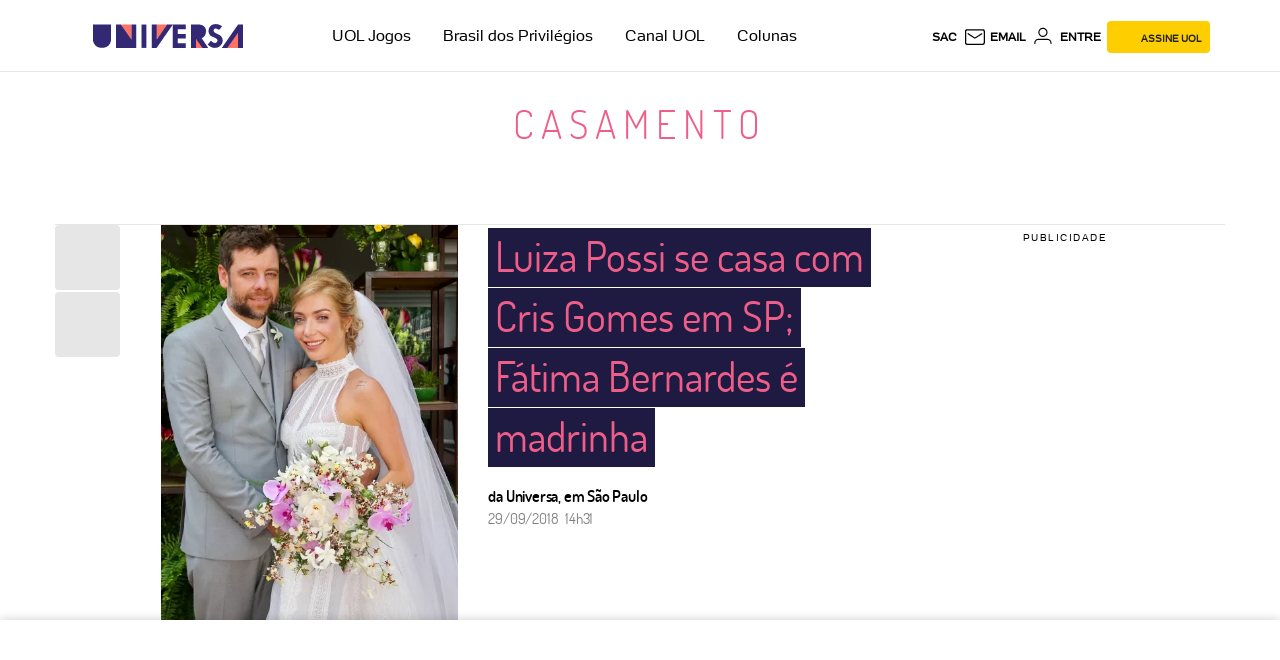

--- FILE ---
content_type: text/html; charset=utf-8
request_url: https://www.google.com/recaptcha/api2/aframe
body_size: 267
content:
<!DOCTYPE HTML><html><head><meta http-equiv="content-type" content="text/html; charset=UTF-8"></head><body><script nonce="J3TDnRLWkfieC0J-6SPrSA">/** Anti-fraud and anti-abuse applications only. See google.com/recaptcha */ try{var clients={'sodar':'https://pagead2.googlesyndication.com/pagead/sodar?'};window.addEventListener("message",function(a){try{if(a.source===window.parent){var b=JSON.parse(a.data);var c=clients[b['id']];if(c){var d=document.createElement('img');d.src=c+b['params']+'&rc='+(localStorage.getItem("rc::a")?sessionStorage.getItem("rc::b"):"");window.document.body.appendChild(d);sessionStorage.setItem("rc::e",parseInt(sessionStorage.getItem("rc::e")||0)+1);localStorage.setItem("rc::h",'1768957067838');}}}catch(b){}});window.parent.postMessage("_grecaptcha_ready", "*");}catch(b){}</script></body></html>

--- FILE ---
content_type: text/css; charset=utf-8
request_url: https://c.jsuol.com.br/assets/?loadComponent=assets&tpl=report-error-vertical.css&origin=report-error-button/version/vertical&hash=8352db8edf3e3a073d6f4f3f08ddf515
body_size: 148
content:
/* !color-cp:report-error.vertical */.modal-wrapper>.modal-close.btn:first-child{width:50px;height:50px;top:0;right:0;border-radius:4px}.modal-wrapper>.modal-close.btn .icon-close-2{font-size:22px}.modal-success{margin:0 auto}.modal-success .alert h3{font-size:24px;line-height:34px;color:#000;font-weight:500}.modal-success .alert p{font-size:18px;line-height:32px;color:#000;margin-top:20px}@media (max-width:767px){.modal-success .icon-checked{display:block;text-align:center}.modal-success>.alert p{padding-left:0}}@media (min-width:768px){.modal-success{width:380px}.modal .modal-body p.note{line-height:normal}}/* !end-color-cp:report-error.vertical *//* !color-cp:report-error-button.vertical */@media (max-width:767px){.report-error-button .report-error.animate.show{width:142px;text-indent:0}}@media (min-width:768px){.report-error-button .report-error.animate.show{width:178px;text-indent:0}}/* !end-color-cp:report-error-button.vertical */

--- FILE ---
content_type: text/javascript; charset=utf-8
request_url: https://c.jsuol.com.br/assets/?loadComponent=assets&contentType=js&tpl=vendors.js,runtime.js,main.js&hash=f600312e4afc68ec1d46e8a6ca609d710e49cc1e3d882ce462c0cd795b79&origin=vendors-js
body_size: 150341
content:
(window.webpackJsonp=window.webpackJsonp||[]).push([[0],[function(e,t,n){var h=n(2),v=n(9),m=n(19),g=n(16),y=n(23),b="prototype",w=function(e,t,n){var r,i,o,a=e&w.F,s=e&w.G,u=e&w.S,c=e&w.P,f=e&w.B,l=s?h:u?h[t]||(h[t]={}):(h[t]||{})[b],p=s?v:v[t]||(v[t]={}),d=p[b]||(p[b]={});for(r in n=s?t:n)i=((o=!a&&l&&void 0!==l[r])?l:n)[r],o=f&&o?y(i,h):c&&"function"==typeof i?y(Function.call,i):i,l&&g(l,r,i,e&w.U),p[r]!=i&&m(p,r,o),c&&d[r]!=i&&(d[r]=i)};h.core=v,w.F=1,w.G=2,w.S=4,w.P=8,w.B=16,w.W=32,w.U=64,w.R=128,e.exports=w},function(e,q,U){"use strict";!function(i){U.d(q,"g",function(){return t}),U.d(q,"l",function(){return j}),U.d(q,"a",function(){return n}),U.d(q,"j",function(){return M}),U.d(q,"d",function(){return $}),U.d(q,"h",function(){return N}),U.d(q,"c",function(){return L}),U.d(q,"e",function(){return P}),U.d(q,"k",function(){return I}),U.d(q,"f",function(){return F}),U.d(q,"i",function(){return R}),U.d(q,"b",function(){return H});var e=U(34),s=U.n(e),e=U(21),o=U.n(e),e=U(12),a=U.n(e),e=U(6),u=U.n(e),c=U(103),f=U(73),l=U(141);function p(e,t){var n="undefined"!=typeof Symbol&&e[Symbol.iterator]||e["@@iterator"];if(!n){if(Array.isArray(e)||(n=function(e,t){if(e){if("string"==typeof e)return d(e,t);var n=Object.prototype.toString.call(e).slice(8,-1);return"Map"===(n="Object"===n&&e.constructor?e.constructor.name:n)||"Set"===n?Array.from(e):"Arguments"===n||/^(?:Ui|I)nt(?:8|16|32)(?:Clamped)?Array$/.test(n)?d(e,t):void 0}}(e))||t&&e&&"number"==typeof e.length){n&&(e=n);var r=0,t=function(){};return{s:t,n:function(){return r>=e.length?{done:!0}:{done:!1,value:e[r++]}},e:function(e){throw e},f:t}}throw new TypeError("Invalid attempt to iterate non-iterable instance.\nIn order to be iterable, non-array objects must have a [Symbol.iterator]() method.")}var i,o=!0,a=!1;return{s:function(){n=n.call(e)},n:function(){var e=n.next();return o=e.done,e},e:function(e){a=!0,i=e},f:function(){try{o||null==n.return||n.return()}finally{if(a)throw i}}}}function d(e,t){(null==t||t>e.length)&&(t=e.length);for(var n=0,r=new Array(t);n<t;n++)r[n]=e[n];return r}function r(){return new i(function(e){var t=window.document.createElement("script");t.type="text/javascript",t.async=!0,t.src="//cdn.tinypass.com/api/tinypass.min.js";var n=window.document.getElementsByTagName("script"),n=o()(n,1)[0];n.parentNode.insertBefore(t,n),t.onload=function(){e()}})}function h(e){var t;e.params.trackingid&&(document.cookie="p_trk_id=".concat(e.params.trackingid,";path=/;domain=.uol.com.br;")),L[e.eventName](e.params),e.params.finishDate&&!e.params.lead&&(t={finishDate:e.params.finishDate,eventCode:e.params.code,btnClicked:e.params.btnType},localStorage.setItem("gateEventData",JSON.stringify(t))),e.params.lead&&e.params.code&&(R(e.params.finishDate,e.params.code),N(e.params.code),H({offerId:"OFTLA210UN51",templateId:"OTMTF53QVHQZ",templateVariantId:"OTVUPJHJ0R765",displayMode:"inline",containerSelector:e.params.containerSelector||".porteira_piano_event"}),L.countPrint({templateId:e.params.templateId,paywallType:"investimentos-evento",containerSelector:e.params.containerSelector||".porteira_piano_event",action:"login-success"}))}function v(e){L.experienceExecute(e),tp.setExcludedGAEvents({experienceExecute:!0,meterActive:!0,meterExpired:!0,showTemplate:!0,setResponseVariable:!0,beforeBrowserEvent:!0,startCheckout:!0,showOffer:!0,checkoutCustomEvent:!0,termSelected:!0,promoApplied:!0,promoInvalid:!0,submitPayment:!0,checkoutStateChange:!0,receiptDisplayed:!0,checkoutSuccess:!0,checkoutRestarted:!0,checkoutError:!0,checkoutClose:!0,loginRequired:!0,loginDisplayed:!0,registrationDisplayed:!0,loginSuccess:!0,registrationSuccess:!0,logout:!0})}function m(e){}function g(e){e&&"checkoutCompleted"==e.state&&window.location.reload()}function y(e){}function b(){}function w(){}function x(){}function _(){}function S(){return!1}function k(){}function A(e){}function C(e){}function T(e){L.whenAvailable(e,L.setPrint)}function O(e){window.location.reload()}var E={swgGoogle:{},swgCliente:{},LoadSwg:function(){return a()(u.a.mark(function e(){var r;return u.a.wrap(function(e){for(;;)switch(e.prev=e.next){case 0:return r=10,e.abrupt("return",new i(function(e,t){var n=setInterval(function(){r--||(clearInterval(n),t(new Error("Timout - não foi possivel carregar o SwgModule!"))),window.SwgModule&&(clearInterval(n),e(window.SwgModule))},500)}));case 2:case"end":return e.stop()}},e)}))()}},t=function(){tp.experience.init()},j=function(e){tp.push(e)},n=function(){return new i(function(t,n){fetch("https://contentpw.uol.com.br/rest/heimdall/access",{credentials:"include"}).then(function(e){200==e.status?t(e.json()):n(e)}).catch(n)})},M=function(e,t){j(["setCustomVariable",e,t])},$=function(t){return(window.document.cookie.split(";").map(function(e){return e.split("=")}).find(function(e){e=o()(e,1)[0];return(void 0===e?"":e).trim()===t})[1]||"").replace(/^([^.]+\.){2}/,"")},N=function(e){e="https://n.comentarios.uol.com.br/ws/v5/user/login?event_code=".concat(e||"");fetch(e).then(function(e){return e.json()}).then(function(e){var t=e.code,e=e.error;200!=t&&console.error(e)})},L={countClick:function(e){var t=e.data?JSON.parse(e.data.replaceAll("'",'"')):e,t={component:t.label||"",pTemplate:t.component||"",reference:t.reference||"",source:t.source||"",position:t.position||"",experienceId:t.experienceid||t.experienceId},t=L.setComponent(t,"click");Object(f.a)(t,e.url),t.porteiraConteudo2&&(t.action=e.url&&!["#","javascript:void(0)"].includes(e.url)?e.url:"clique",window.uolAnalytics("porteiraconteudo2.click",t)),e.url&&(window.location.href=e.url)},countPrint:function(e){!function(e,t){e=e.containerSelector||".tp-modal";document.querySelector(e).setAttribute("data-audience-print",JSON.stringify(t))}(e,L.setComponent(e))},countEvent:function(e){var t=!!location.search.match(/debugComponentsImpression/),n=L.setComponent(e),r=Math.floor(10*Math.random());n.reference=n.reference.replace(/\-(2|8)0$/,""),n.sendAlways||(n.reference=n.reference.concat(r<2?"-20":"-80"),n.impression=1),window.setTimeout(function(){(t||r<2||n.sendAlways)&&(Object(f.b)(n,!0),n.porteiraConteudo2&&window.uolAnalytics("porteiraconteudo2.event",n))},750)},setPrint:function(e){(window[e.experienceId]||{}).countEvent?L.countEvent(e):L.countPrint(e)},setComponent:function(t,e){var n,r=window.universal_variable.aud||{},i=window[t.experienceId]||{},o="click"!==e,a={component:"paywall",reference:"componente-visualizado",pTemplate:t.templateId};i.metricConcat&&o&&(n=r.newsletter,e=i.strToConcat,i.paywallType="".concat(e,"-").concat(n)),i.sendAlways&&(a.sendAlways=!0),o&&(a.nonInteraction=!0,a.action="impressao"),["component","reference","pTemplate","source","paywallType","action","label","abTest13","position"].forEach(function(e){t[e]&&(a[e]=t[e])});i=Object.assign({},a,r,i);return i.porteiraConteudo2&&o&&c.a.impression(),i},setError:function(){console.error("Erro no request")},experienceExecute:function(e){e.accessList,e.user;var t,n=p(e.result.events);try{for(n.s();!(t=n.n()).done;){var r=t.value;"setResponseVariable"===r.eventType&&L.responseVariable(r)}}catch(e){n.e(e)}finally{n.f()}},responseVariable:function(e){var t=e.eventExecutionContext,n=e.eventParams,e=t.experienceId,r=n.responseVariables||{};if(window.universal_variable&&window.universal_variable.aud){var i,o=/(\[[^\]]+\])/g,t=window.universal_variable.aud,n=t.tags,t=t.central,t=function(){var e=0<arguments.length&&void 0!==arguments[0]?arguments[0]:"",t=1<arguments.length&&void 0!==arguments[1]?arguments[1]:"";if(e||t){var n=e.split(",").map(Number),t=new Map([[82155,"uol-prime-".concat(e=t)],[82156,"uol-prime-".concat(e)],[82259,"uol-prime-".concat(e)],[81668,"capa-revista-".concat(e)],[81805,"capa-revista-".concat(e)],[80427,"investimentos"],[80789,"blogs"],[79097,"tab"],[82073,"horoscopo-materia"],[81525,"vivabem-cardapios"],[81526,"vivabem-cardapios-semanas"]]),e=s()(t.keys()).filter(function(e){return n.includes(e)});return t.get(e[0])}}(n,t)||"generica-".concat(t);for(i in Object.assign(window.universal_variable.aud,{metricPaywall:t}),r){var a=r[i];o.test(a)&&(r[i]=a.replace(o,function(e){var t=e.replace(/[\[\]]/g,"");return universal_variable.aud[t]?l.a.toSlugPublicador(universal_variable.aud[t]):e}))}}window[e]=r},whenAvailable:function(e,t){window.setTimeout(function(){window[e.experienceId]?t(e):L.whenAvailable(e,t)},100)},swGoogle:function(e){var t=JSON.parse(e.data||"{}").offerGoogle,t=t?t.split(";"):[];E.swgGoogle.handleGoogleSubscription(!0,t),L.countClick(e)}},D="1137479910722123061",P=function(){var e=localStorage.getItem("UDR.DATA")&&JSON.parse(localStorage.getItem("UDR.DATA"));return e&&e.uolid?e.uolid:""},I=function(e){window.tp=window.tp||[];var t="addHandler",n=window.location.search.match(/pianoSandbox/);return[["setAid",n?"IXZ8EaO9su":"ivPmBDGgpu"],["setSandbox",!!n],["setCxenseSiteId",D],["setEndpoint","https://buy.tinypass.com/api/v3"],["setUseTinypassAccounts",!1],["setUsePianoIdUserProvider",!1],["setUsePianoIdLiteUserProvider",!0],[t,"experienceExecute",v],[t,"experienceExecutionFailed",m],[t,"checkoutComplete",y],[t,"checkoutClose",g],[t,"checkoutCustomEvent",b],[t,"checkoutCancel",w],[t,"checkoutError",x],[t,"checkoutSubmitPayment",_],[t,"loginRequired",S],[t,"loginSuccess",k],[t,"meterExpired",A],[t,"meterActive",C],[t,"showTemplate",T],[t,"customEvent",h],[t,"externalCheckoutComplete",O]].forEach(function(e){return j(e)}),window.cX=window.cX||{},cX.callQueue=cX.callQueue||[],cX.callQueue.push(["invoke",a()(u.a.mark(function e(){var t;return u.a.wrap(function(e){for(;;)switch(e.prev=e.next){case 0:cX.setSiteId(D);try{(t=P())&&cX.addExternalId({id:t,type:"tfh"})}catch(e){}cX.sendPageViewEvent();case 3:case"end":return e.stop()}},e)}))]),j(["init",e]),E.LoadSwg().then(function(e){var r=void 0;E.swgGoogle=e.SwgGoogle.getInstance(),E.swgCliente=new e.SwgCliente,E.swgGoogle.onMetrics=function(e){E.swgCliente.sendMetricsUolAnalyticsRRME(e),E.swgCliente.sendMetricsUolAnalyticsPayment(e)},E.swgGoogle.onInit=function(){var t=a()(u.a.mark(function e(t){var n;return u.a.wrap(function(e){for(;;)switch(e.prev=e.next){case 0:return e.prev=0,e.next=3,E.swgCliente.loginGoogle();case 3:return n=e.sent,r=n.publicUUID,e.abrupt("return",i.resolve());case 8:e.prev=8,e.t0=e.catch(0),console.error(e.t0);case 11:case"end":return e.stop()}},e,null,[[0,8]])}));return function(e){return t.apply(this,arguments)}}(),E.swgGoogle.onBeforePaymentConfirm=function(){var t=a()(u.a.mark(function e(t){var n;return u.a.wrap(function(e){for(;;)switch(e.prev=e.next){case 0:return e.prev=0,e.next=3,t;case 3:return n=e.sent,e.next=6,E.swgCliente.registerSG2(n,r);case 6:return window.tp.template.close(),e.abrupt("return",i.resolve());case 10:return e.prev=10,e.t0=e.catch(0),e.abrupt("return",i.reject(e.t0));case 13:case"end":return e.stop()}},e,null,[[0,10]])}));return function(e){return t.apply(this,arguments)}}(),E.swgGoogle.alreadySubscriberActionButton(function(){var e=encodeURIComponent(window.location.href);window.location.href="https://conta.uol.com.br/login?t=cadastro-geral&dest=".concat(e)})}).catch(function(e){return console.log(e)}),{loadTinypass:r}},F=function(){return document.cookie.includes("SESS")&&!(document.cookie.includes("JS_SESS")&&"eos"===$("JS_SESS").toLowerCase())},R=function(e,t){var n=e.split("/"),r=o()(n,3),e=r[0],n=r[1],r=r[2],e="_pc_event_code="+t+";expires="+new Date(Date.UTC(r,n-1,e,23,59,59)).toUTCString()+";path=/;domain=.uol.com.br;";document.cookie=e},H=function(e){tp.offer.show(e)}}.call(this,U(32))},function(e,t){e=e.exports="undefined"!=typeof window&&window.Math==Math?window:"undefined"!=typeof self&&self.Math==Math?self:Function("return this")();"number"==typeof __g&&(__g=e)},function(e,t){e.exports=function(e){try{return!!e()}catch(e){return!0}}},function(e,t,n){var r=n(5);e.exports=function(e){if(!r(e))throw TypeError(e+" is not an object!");return e}},function(e,t){e.exports=function(e){return"object"==typeof e?null!==e:"function"==typeof e}},function(e,t,n){e.exports=n(135)},function(e,t,n){var r=n(61)("wks"),i=n(38),o=n(2).Symbol,a="function"==typeof o;(e.exports=function(e){return r[e]||(r[e]=a&&o[e]||(a?o:i)("Symbol."+e))}).store=r},function(e,t,n){var r=n(25),i=Math.min;e.exports=function(e){return 0<e?i(r(e),9007199254740991):0}},function(e,t){e=e.exports={version:"2.6.12"};"number"==typeof __e&&(__e=e)},function(e,t,n){e.exports=!n(3)(function(){return 7!=Object.defineProperty({},"a",{get:function(){return 7}}).a})},function(e,t,n){var r=n(4),i=n(104),o=n(35),a=Object.defineProperty;t.f=n(10)?Object.defineProperty:function(e,t,n){if(r(e),t=o(t,!0),r(n),i)try{return a(e,t,n)}catch(e){}if("get"in n||"set"in n)throw TypeError("Accessors not supported!");return"value"in n&&(e[t]=n.value),e}},function(e,t,n){!function(c){function u(e,t,n,r,i,o,a){try{var s=e[o](a),u=s.value}catch(e){return void n(e)}s.done?t(u):c.resolve(u).then(r,i)}e.exports=function(s){return function(){var e=this,a=arguments;return new c(function(t,n){var r=s.apply(e,a);function i(e){u(r,t,n,i,o,"next",e)}function o(e){u(r,t,n,i,o,"throw",e)}i(void 0)})}},e.exports.default=e.exports,e.exports.__esModule=!0}.call(this,n(32))},function(e,t,n){var r=n(30);e.exports=function(e){return Object(r(e))}},function(e,t){e.exports=function(e,t){if(!(e instanceof t))throw new TypeError("Cannot call a class as a function")},e.exports.default=e.exports,e.exports.__esModule=!0},function(e,t){function r(e,t){for(var n=0;n<t.length;n++){var r=t[n];r.enumerable=r.enumerable||!1,r.configurable=!0,"value"in r&&(r.writable=!0),Object.defineProperty(e,r.key,r)}}e.exports=function(e,t,n){return t&&r(e.prototype,t),n&&r(e,n),e},e.exports.default=e.exports,e.exports.__esModule=!0},function(e,t,n){var o=n(2),a=n(19),s=n(18),u=n(38)("src"),r=n(151),i="toString",c=(""+r).split(i);n(9).inspectSource=function(e){return r.call(e)},(e.exports=function(e,t,n,r){var i="function"==typeof n;i&&(s(n,"name")||a(n,"name",t)),e[t]!==n&&(i&&(s(n,u)||a(n,u,e[t]?""+e[t]:c.join(String(t)))),e===o?e[t]=n:r?e[t]?e[t]=n:a(e,t,n):(delete e[t],a(e,t,n)))})(Function.prototype,i,function(){return"function"==typeof this&&this[u]||r.call(this)})},function(e,t,n){function r(e,t,n,r){var i=String(a(e)),e="<"+t;return""!==n&&(e+=" "+n+'="'+String(r).replace(s,"&quot;")+'"'),e+">"+i+"</"+t+">"}var i=n(0),o=n(3),a=n(30),s=/"/g;e.exports=function(t,e){var n={};n[t]=e(r),i(i.P+i.F*o(function(){var e=""[t]('"');return e!==e.toLowerCase()||3<e.split('"').length}),"String",n)}},function(e,t){var n={}.hasOwnProperty;e.exports=function(e,t){return n.call(e,t)}},function(e,t,n){var r=n(11),i=n(37);e.exports=n(10)?function(e,t,n){return r.f(e,t,i(1,n))}:function(e,t,n){return e[t]=n,e}},function(e,t,n){var r=n(56),i=n(30);e.exports=function(e){return r(i(e))}},function(e,t,n){var r=n(339),i=n(340),o=n(140),a=n(341);e.exports=function(e,t){return r(e)||i(e,t)||o(e,t)||a()},e.exports.default=e.exports,e.exports.__esModule=!0},function(e,t,n){"use strict";var r=n(3);e.exports=function(e,t){return!!e&&r(function(){t?e.call(null,function(){},1):e.call(null)})}},function(e,t,n){var o=n(24);e.exports=function(r,i,e){if(o(r),void 0===i)return r;switch(e){case 1:return function(e){return r.call(i,e)};case 2:return function(e,t){return r.call(i,e,t)};case 3:return function(e,t,n){return r.call(i,e,t,n)}}return function(){return r.apply(i,arguments)}}},function(e,t){e.exports=function(e){if("function"!=typeof e)throw TypeError(e+" is not a function!");return e}},function(e,t){var n=Math.ceil,r=Math.floor;e.exports=function(e){return isNaN(e=+e)?0:(0<e?r:n)(e)}},function(e,t,n){var r=n(57),i=n(37),o=n(20),a=n(35),s=n(18),u=n(104),c=Object.getOwnPropertyDescriptor;t.f=n(10)?c:function(e,t){if(e=o(e),t=a(t,!0),u)try{return c(e,t)}catch(e){}if(s(e,t))return i(!r.f.call(e,t),e[t])}},function(e,t,n){var i=n(0),o=n(9),a=n(3);e.exports=function(e,t){var n=(o.Object||{})[e]||Object[e],r={};r[e]=t(n),i(i.S+i.F*a(function(){n(1)}),"Object",r)}},function(e,t,n){var b=n(23),w=n(56),x=n(13),_=n(8),r=n(120);e.exports=function(l,e){var p=1==l,d=2==l,h=3==l,v=4==l,m=6==l,g=5==l||m,y=e||r;return function(e,t,n){for(var r,i,o=x(e),a=w(o),s=b(t,n,3),u=_(a.length),c=0,f=p?y(e,u):d?y(e,0):void 0;c<u;c++)if((g||c in a)&&(i=s(r=a[c],c,o),l))if(p)f[c]=i;else if(i)switch(l){case 3:return!0;case 5:return r;case 6:return c;case 2:f.push(r)}else if(v)return!1;return m?-1:h||v?v:f}}},function(e,t){var n={}.toString;e.exports=function(e){return n.call(e).slice(8,-1)}},function(e,t){e.exports=function(e){if(null==e)throw TypeError("Can't call method on  "+e);return e}},function(e,t,n){"use strict";var d,h,v,m,g,r,l,y,i,b,o,a,w,x,s,u,c,_,S,p,k,A,C,T,O,f,E,j,M,$,N,L,D,P,I,F,R,H,q,U,B,W,V,z,G,J,Y,X,K,Q,Z,ee,te,ne,re,ie,oe,ae,se,ue,ce,fe,le,pe,de,he,ve,me,ge,ye,be,we,xe,_e,Se,ke,Ae,Ce,Te,Oe,Ee,je,Me,$e,Ne,Le,De,Pe,Ie,Fe,Re,He,qe;n(10)?(d=n(39),h=n(2),v=n(3),m=n(0),g=n(72),r=n(99),l=n(23),y=n(52),i=n(37),b=n(19),o=n(53),a=n(25),w=n(8),x=n(131),s=n(41),u=n(35),c=n(18),_=n(58),S=n(5),p=n(13),k=n(91),A=n(42),C=n(44),T=n(43).f,O=n(93),Re=n(38),Ee=n(7),He=n(28),f=n(62),E=n(59),j=n(95),M=n(50),$=n(65),N=n(51),L=n(94),D=n(122),P=n(11),I=n(26),F=P.f,R=I.f,H=h.RangeError,q=h.TypeError,U=h.Uint8Array,W="Shared"+(B="ArrayBuffer"),V="BYTES_PER_ELEMENT",z="prototype",n=Array[z],G=r.ArrayBuffer,J=r.DataView,Y=He(0),X=He(2),K=He(3),Q=He(4),Z=He(5),ee=He(6),te=f(!0),ne=f(!1),re=j.values,ie=j.keys,oe=j.entries,ae=n.lastIndexOf,se=n.reduce,ue=n.reduceRight,ce=n.join,fe=n.sort,le=n.slice,pe=n.toString,de=n.toLocaleString,he=Ee("iterator"),ve=Ee("toStringTag"),me=Re("typed_constructor"),ge=Re("def_constructor"),n=g.CONSTR,ye=g.TYPED,be=g.VIEW,we="Wrong length!",xe=He(1,function(e,t){return Ce(E(e,e[ge]),t)}),_e=v(function(){return 1===new U(new Uint16Array([1]).buffer)[0]}),Se=!!U&&!!U[z].set&&v(function(){new U(1).set({})}),ke=function(e,t){e=a(e);if(e<0||e%t)throw H("Wrong offset!");return e},Ae=function(e){if(S(e)&&ye in e)return e;throw q(e+" is not a typed array!")},Ce=function(e,t){if(!(S(e)&&me in e))throw q("It is not a typed array constructor!");return new e(t)},Te=function(e,t){return Oe(E(e,e[ge]),t)},Oe=function(e,t){for(var n=0,r=t.length,i=Ce(e,r);n<r;)i[n]=t[n++];return i},Ee=function(e,t,n){F(e,t,{get:function(){return this._d[n]}})},je=function(e){var t,n,r,i,o,a,s=p(e),u=arguments.length,c=1<u?arguments[1]:void 0,f=void 0!==c,e=O(s);if(null!=e&&!k(e)){for(a=e.call(s),r=[],t=0;!(o=a.next()).done;t++)r.push(o.value);s=r}for(f&&2<u&&(c=l(c,arguments[2],2)),t=0,n=w(s.length),i=Ce(this,n);t<n;t++)i[t]=f?c(s[t],t):s[t];return i},Me=function(){for(var e=0,t=arguments.length,n=Ce(this,t);e<t;)n[e]=arguments[e++];return n},$e=!!U&&v(function(){de.call(new U(1))}),Ne=function(){return de.apply($e?le.call(Ae(this)):Ae(this),arguments)},Le={copyWithin:function(e,t){return D.call(Ae(this),e,t,2<arguments.length?arguments[2]:void 0)},every:function(e){return Q(Ae(this),e,1<arguments.length?arguments[1]:void 0)},fill:function(e){return L.apply(Ae(this),arguments)},filter:function(e){return Te(this,X(Ae(this),e,1<arguments.length?arguments[1]:void 0))},find:function(e){return Z(Ae(this),e,1<arguments.length?arguments[1]:void 0)},findIndex:function(e){return ee(Ae(this),e,1<arguments.length?arguments[1]:void 0)},forEach:function(e){Y(Ae(this),e,1<arguments.length?arguments[1]:void 0)},indexOf:function(e){return ne(Ae(this),e,1<arguments.length?arguments[1]:void 0)},includes:function(e){return te(Ae(this),e,1<arguments.length?arguments[1]:void 0)},join:function(e){return ce.apply(Ae(this),arguments)},lastIndexOf:function(e){return ae.apply(Ae(this),arguments)},map:function(e){return xe(Ae(this),e,1<arguments.length?arguments[1]:void 0)},reduce:function(e){return se.apply(Ae(this),arguments)},reduceRight:function(e){return ue.apply(Ae(this),arguments)},reverse:function(){for(var e,t=this,n=Ae(t).length,r=Math.floor(n/2),i=0;i<r;)e=t[i],t[i++]=t[--n],t[n]=e;return t},some:function(e){return K(Ae(this),e,1<arguments.length?arguments[1]:void 0)},sort:function(e){return fe.call(Ae(this),e)},subarray:function(e,t){var n=Ae(this),r=n.length,e=s(e,r);return new(E(n,n[ge]))(n.buffer,n.byteOffset+e*n.BYTES_PER_ELEMENT,w((void 0===t?r:s(t,r))-e))}},De=function(e,t){return Te(this,le.call(Ae(this),e,t))},Pe=function(e){Ae(this);var t=ke(arguments[1],1),n=this.length,r=p(e),i=w(r.length),o=0;if(n<i+t)throw H(we);for(;o<i;)this[t+o]=r[o++]},Ie={entries:function(){return oe.call(Ae(this))},keys:function(){return ie.call(Ae(this))},values:function(){return re.call(Ae(this))}},Fe=function(e,t){return S(e)&&e[ye]&&"symbol"!=typeof t&&t in e&&String(+t)==String(t)},Re=function(e,t){return Fe(e,t=u(t,!0))?i(2,e[t]):R(e,t)},He=function(e,t,n){return!(Fe(e,t=u(t,!0))&&S(n)&&c(n,"value"))||c(n,"get")||c(n,"set")||n.configurable||c(n,"writable")&&!n.writable||c(n,"enumerable")&&!n.enumerable?F(e,t,n):(e[t]=n.value,e)},n||(I.f=Re,P.f=He),m(m.S+m.F*!n,"Object",{getOwnPropertyDescriptor:Re,defineProperty:He}),v(function(){pe.call({})})&&(pe=de=function(){return ce.call(this)}),qe=o({},Le),o(qe,Ie),b(qe,he,Ie.values),o(qe,{slice:De,set:Pe,constructor:function(){},toString:pe,toLocaleString:Ne}),Ee(qe,"buffer","b"),Ee(qe,"byteOffset","o"),Ee(qe,"byteLength","l"),Ee(qe,"length","e"),F(qe,ve,{get:function(){return this[ye]}}),e.exports=function(e,c,t,r){function f(e,t){F(e,t,{get:function(){return function(e,t){e=e._d;return e.v[n](t*c+e.o,_e)}(this,t)},set:function(e){return function(e,t,n){e=e._d;r&&(n=(n=Math.round(n))<0?0:255<n?255:255&n),e.v[i](t*c+e.o,n,_e)}(this,t,e)},enumerable:!0})}var l=e+((r=!!r)?"Clamped":"")+"Array",n="get"+e,i="set"+e,p=h[l],o=p||{},a=p&&C(p),s=!p||!g.ABV,e={},u=p&&p[z];s?(p=t(function(e,t,n,r){y(e,p,l,"_d");var i,o,a=0,s=0;if(S(t)){if(!(t instanceof G||(u=_(t))==B||u==W))return ye in t?Oe(p,t):je.call(p,t);var u=t,s=ke(n,c),n=t.byteLength;if(void 0===r){if(n%c)throw H(we);if((i=n-s)<0)throw H(we)}else if(n<(i=w(r)*c)+s)throw H(we);o=i/c}else o=x(t),u=new G(i=o*c);for(b(e,"_d",{b:u,o:s,l:i,e:o,v:new J(u)});a<o;)f(e,a++)}),u=p[z]=A(qe),b(u,"constructor",p)):v(function(){p(1)})&&v(function(){new p(-1)})&&$(function(e){new p,new p(null),new p(1.5),new p(e)},!0)||(p=t(function(e,t,n,r){var i;return y(e,p,l),S(t)?t instanceof G||(i=_(t))==B||i==W?void 0!==r?new o(t,ke(n,c),r):void 0!==n?new o(t,ke(n,c)):new o(t):ye in t?Oe(p,t):je.call(p,t):new o(x(t))}),Y(a!==Function.prototype?T(o).concat(T(a)):T(o),function(e){e in p||b(p,e,o[e])}),p[z]=u,d||(u.constructor=p));s=u[he],t=!!s&&("values"==s.name||null==s.name),a=Ie.values;b(p,me,!0),b(u,ye,l),b(u,be,!0),b(u,ge,p),(r?new p(1)[ve]==l:ve in u)||F(u,ve,{get:function(){return l}}),e[l]=p,m(m.G+m.W+m.F*(p!=o),e),m(m.S,l,{BYTES_PER_ELEMENT:c}),m(m.S+m.F*v(function(){o.of.call(p,1)}),l,{from:je,of:Me}),V in u||b(u,V,c),m(m.P,l,Le),N(l),m(m.P+m.F*Se,l,{set:Pe}),m(m.P+m.F*!t,l,Ie),d||u.toString==pe||(u.toString=pe),m(m.P+m.F*v(function(){new p(1).slice()}),l,{slice:De}),m(m.P+m.F*(v(function(){return[1,2].toLocaleString()!=new p([1,2]).toLocaleString()})||!v(function(){u.toLocaleString.call([1,2])})),l,{toLocaleString:Ne}),M[l]=t?s:a,d||t||b(u,he,a)}):e.exports=function(){}},function(e,t,n){e.exports=n(319).Promise},function(t,e){function n(e){return"function"==typeof Symbol&&"symbol"==typeof Symbol.iterator?t.exports=n=function(e){return typeof e}:t.exports=n=function(e){return e&&"function"==typeof Symbol&&e.constructor===Symbol&&e!==Symbol.prototype?"symbol":typeof e},t.exports.default=t.exports,t.exports.__esModule=!0,n(e)}t.exports=n,t.exports.default=t.exports,t.exports.__esModule=!0},function(e,t,n){var r=n(336),i=n(337),o=n(140),a=n(338);e.exports=function(e){return r(e)||i(e)||o(e)||a()},e.exports.default=e.exports,e.exports.__esModule=!0},function(e,t,n){var i=n(5);e.exports=function(e,t){if(!i(e))return e;var n,r;if(t&&"function"==typeof(n=e.toString)&&!i(r=n.call(e)))return r;if("function"==typeof(n=e.valueOf)&&!i(r=n.call(e)))return r;if(!t&&"function"==typeof(n=e.toString)&&!i(r=n.call(e)))return r;throw TypeError("Can't convert object to primitive value")}},function(e,t,n){function r(e){s(e,i,{value:{i:"O"+ ++u,w:{}}})}var i=n(38)("meta"),o=n(5),a=n(18),s=n(11).f,u=0,c=Object.isExtensible||function(){return!0},f=!n(3)(function(){return c(Object.preventExtensions({}))}),l=e.exports={KEY:i,NEED:!1,fastKey:function(e,t){if(!o(e))return"symbol"==typeof e?e:("string"==typeof e?"S":"P")+e;if(!a(e,i)){if(!c(e))return"F";if(!t)return"E";r(e)}return e[i].i},getWeak:function(e,t){if(!a(e,i)){if(!c(e))return!0;if(!t)return!1;r(e)}return e[i].w},onFreeze:function(e){return f&&l.NEED&&c(e)&&!a(e,i)&&r(e),e}}},function(e,t){e.exports=function(e,t){return{enumerable:!(1&e),configurable:!(2&e),writable:!(4&e),value:t}}},function(e,t){var n=0,r=Math.random();e.exports=function(e){return"Symbol(".concat(void 0===e?"":e,")_",(++n+r).toString(36))}},function(e,t){e.exports=!1},function(e,t,n){var r=n(106),i=n(78);e.exports=Object.keys||function(e){return r(e,i)}},function(e,t,n){var r=n(25),i=Math.max,o=Math.min;e.exports=function(e,t){return(e=r(e))<0?i(e+t,0):o(e,t)}},function(e,t,n){function r(){}var i=n(4),o=n(107),a=n(78),s=n(77)("IE_PROTO"),u="prototype",c=function(){var e=n(75)("iframe"),t=a.length;for(e.style.display="none",n(79).appendChild(e),e.src="javascript:",(e=e.contentWindow.document).open(),e.write("<script>document.F=Object<\/script>"),e.close(),c=e.F;t--;)delete c[u][a[t]];return c()};e.exports=Object.create||function(e,t){var n;return null!==e?(r[u]=i(e),n=new r,r[u]=null,n[s]=e):n=c(),void 0===t?n:o(n,t)}},function(e,t,n){var r=n(106),i=n(78).concat("length","prototype");t.f=Object.getOwnPropertyNames||function(e){return r(e,i)}},function(e,t,n){var r=n(18),i=n(13),o=n(77)("IE_PROTO"),a=Object.prototype;e.exports=Object.getPrototypeOf||function(e){return e=i(e),r(e,o)?e[o]:"function"==typeof e.constructor&&e instanceof e.constructor?e.constructor.prototype:e instanceof Object?a:null}},function(e,t,n){var r=n(7)("unscopables"),i=Array.prototype;null==i[r]&&n(19)(i,r,{}),e.exports=function(e){i[r][e]=!0}},function(e,t,n){var r=n(5);e.exports=function(e,t){if(!r(e)||e._t!==t)throw TypeError("Incompatible receiver, "+t+" required!");return e}},function(e,t){e.exports=function(e,t,n){return t in e?Object.defineProperty(e,t,{value:n,enumerable:!0,configurable:!0,writable:!0}):e[t]=n,e},e.exports.default=e.exports,e.exports.__esModule=!0},function(e,t,n){var r=n(11).f,i=n(18),o=n(7)("toStringTag");e.exports=function(e,t,n){e&&!i(e=n?e:e.prototype,o)&&r(e,o,{configurable:!0,value:t})}},function(e,t,n){var o=n(0),r=n(30),a=n(3),s=n(81),n="["+s+"]",i=RegExp("^"+n+n+"*"),u=RegExp(n+n+"*$"),n=function(e,t,n){var r={},i=a(function(){return!!s[e]()||"​"!="​"[e]()}),t=r[e]=i?t(c):s[e];n&&(r[n]=t),o(o.P+o.F*i,"String",r)},c=n.trim=function(e,t){return e=String(r(e)),1&t&&(e=e.replace(i,"")),e=2&t?e.replace(u,""):e};e.exports=n},function(e,t){e.exports={}},function(e,t,n){"use strict";var r=n(2),i=n(11),o=n(10),a=n(7)("species");e.exports=function(e){e=r[e];o&&e&&!e[a]&&i.f(e,a,{configurable:!0,get:function(){return this}})}},function(e,t){e.exports=function(e,t,n,r){if(!(e instanceof t)||void 0!==r&&r in e)throw TypeError(n+": incorrect invocation!");return e}},function(e,t,n){var i=n(16);e.exports=function(e,t,n){for(var r in t)i(e,r,t[r],n);return e}},function(e,t,n){"use strict";n.d(t,"a",function(){return c});var t=n(34),i=n.n(t),t=n(21),o=n.n(t),c={events:[],running:[],cyclic:[],push:function(t,e,n){var r=this,n=this.events.push([t,e,n])-1;return this.cyclic.filter(function(e){return o()(e,1)[0]==t}).forEach(function(e){return r.emit.apply(r,i()(e))}),n},emit:function(r,i,o){for(var a,s,u=this,e=3<arguments.length&&void 0!==arguments[3]&&arguments[3],t=0;t<this.events.length;t++)!function(t){var e,n;a=u.events[t],r!=a[0]||i&&i!==a[1]||(e=o instanceof Array?o:[o],(s=a[2].apply(a[1],e))&&(s.scope=a[1],s.event=r,"timeout"in(n=s)?(n.id=setTimeout(function(){n.call.call(n.scope),n.cancel()},n.timeout),n.cancel=function(){n.id&&(n.id=clearTimeout(n.id));for(var e=c.running.length;e--&&c.running[e]!==n;);-1!=t&&c.running.splice(t,1)}):"interval"in n&&(n.id=setInterval(function(){n.call.call(n.scope)},n.interval),n.cancel=function(){n.id=clearInterval(n.id);for(var e=c.running.length;e--&&c.running[e]!==n;);-1!=t&&c.running.splice(t,1)}),c.running.push(n)))}(t);e&&this.cyclic.push([r,i,o])},revoke:function(e,t){for(var n,r=c.running.length;r--;)e!=(n=c.running[r]).event||t&&t!==n.scope||n.cancel()},off:function(n,r){this.events=this.events.reduce(function(e,t){return t[0]!=n||r&&r!==t[1]||e.push(t),e},[])}}},function(vn,mn,e){var gn,t,n;
/*!
 * jQuery JavaScript Library v1.12.4
 * http://jquery.com/
 *
 * Includes Sizzle.js
 * http://sizzlejs.com/
 *
 * Copyright jQuery Foundation and other contributors
 * Released under the MIT license
 * http://jquery.org/license
 *
 * Date: 2016-05-20T17:17Z
 */
t="undefined"!=typeof window?window:this,n=function(x,e){function t(e,t){return t.toUpperCase()}var l=[],h=x.document,f=l.slice,v=l.concat,s=l.push,i=l.indexOf,n={},r=n.toString,m=n.hasOwnProperty,g={},_=function(e,t){return new _.fn.init(e,t)},o=/^[\s\uFEFF\xA0]+|[\s\uFEFF\xA0]+$/g,a=/^-ms-/,u=/-([\da-z])/gi;function c(e){var t=!!e&&"length"in e&&e.length,n=_.type(e);return"function"!==n&&!_.isWindow(e)&&("array"===n||0===t||"number"==typeof t&&0<t&&t-1 in e)}_.fn=_.prototype={jquery:"1.12.4",constructor:_,selector:"",length:0,toArray:function(){return f.call(this)},get:function(e){return null!=e?e<0?this[e+this.length]:this[e]:f.call(this)},pushStack:function(e){e=_.merge(this.constructor(),e);return e.prevObject=this,e.context=this.context,e},each:function(e){return _.each(this,e)},map:function(n){return this.pushStack(_.map(this,function(e,t){return n.call(e,t,e)}))},slice:function(){return this.pushStack(f.apply(this,arguments))},first:function(){return this.eq(0)},last:function(){return this.eq(-1)},eq:function(e){var t=this.length,e=+e+(e<0?t:0);return this.pushStack(0<=e&&e<t?[this[e]]:[])},end:function(){return this.prevObject||this.constructor()},push:s,sort:l.sort,splice:l.splice},_.extend=_.fn.extend=function(){var e,t,n,r,i,o=arguments[0]||{},a=1,s=arguments.length,u=!1;for("boolean"==typeof o&&(u=o,o=arguments[a]||{},a++),"object"==typeof o||_.isFunction(o)||(o={}),a===s&&(o=this,a--);a<s;a++)if(null!=(r=arguments[a]))for(n in r)i=o[n],o!==(t=r[n])&&(u&&t&&(_.isPlainObject(t)||(e=_.isArray(t)))?(i=e?(e=!1,i&&_.isArray(i)?i:[]):i&&_.isPlainObject(i)?i:{},o[n]=_.extend(u,i,t)):void 0!==t&&(o[n]=t));return o},_.extend({expando:"jQuery"+("1.12.4"+Math.random()).replace(/\D/g,""),isReady:!0,error:function(e){throw new Error(e)},noop:function(){},isFunction:function(e){return"function"===_.type(e)},isArray:Array.isArray||function(e){return"array"===_.type(e)},isWindow:function(e){return null!=e&&e==e.window},isNumeric:function(e){var t=e&&e.toString();return!_.isArray(e)&&0<=t-parseFloat(t)+1},isEmptyObject:function(e){for(var t in e)return!1;return!0},isPlainObject:function(e){if(!e||"object"!==_.type(e)||e.nodeType||_.isWindow(e))return!1;try{if(e.constructor&&!m.call(e,"constructor")&&!m.call(e.constructor.prototype,"isPrototypeOf"))return!1}catch(e){return!1}if(!g.ownFirst)for(var t in e)return m.call(e,t);for(t in e);return void 0===t||m.call(e,t)},type:function(e){return null==e?e+"":"object"==typeof e||"function"==typeof e?n[r.call(e)]||"object":typeof e},globalEval:function(e){e&&_.trim(e)&&(x.execScript||function(e){x.eval.call(x,e)})(e)},camelCase:function(e){return e.replace(a,"ms-").replace(u,t)},nodeName:function(e,t){return e.nodeName&&e.nodeName.toLowerCase()===t.toLowerCase()},each:function(e,t){var n,r=0;if(c(e))for(n=e.length;r<n&&!1!==t.call(e[r],r,e[r]);r++);else for(r in e)if(!1===t.call(e[r],r,e[r]))break;return e},trim:function(e){return null==e?"":(e+"").replace(o,"")},makeArray:function(e,t){t=t||[];return null!=e&&(c(Object(e))?_.merge(t,"string"==typeof e?[e]:e):s.call(t,e)),t},inArray:function(e,t,n){var r;if(t){if(i)return i.call(t,e,n);for(r=t.length,n=n?n<0?Math.max(0,r+n):n:0;n<r;n++)if(n in t&&t[n]===e)return n}return-1},merge:function(e,t){for(var n=+t.length,r=0,i=e.length;r<n;)e[i++]=t[r++];if(n!=n)for(;void 0!==t[r];)e[i++]=t[r++];return e.length=i,e},grep:function(e,t,n){for(var r=[],i=0,o=e.length,a=!n;i<o;i++)!t(e[i],i)!=a&&r.push(e[i]);return r},map:function(e,t,n){var r,i,o=0,a=[];if(c(e))for(r=e.length;o<r;o++)null!=(i=t(e[o],o,n))&&a.push(i);else for(o in e)null!=(i=t(e[o],o,n))&&a.push(i);return v.apply([],a)},guid:1,proxy:function(e,t){var n,r;if("string"==typeof t&&(r=e[t],t=e,e=r),_.isFunction(e))return n=f.call(arguments,2),(r=function(){return e.apply(t||this,n.concat(f.call(arguments)))}).guid=e.guid=e.guid||_.guid++,r},now:function(){return+new Date},support:g}),"function"==typeof Symbol&&(_.fn[Symbol.iterator]=l[Symbol.iterator]),_.each("Boolean Number String Function Array Date RegExp Object Error Symbol".split(" "),function(e,t){n["[object "+t+"]"]=t.toLowerCase()});var p=
/*!
 * Sizzle CSS Selector Engine v2.2.1
 * http://sizzlejs.com/
 *
 * Copyright jQuery Foundation and other contributors
 * Released under the MIT license
 * http://jquery.org/license
 *
 * Date: 2015-10-17
 */
function(n){function l(e,t,n){var r="0x"+t-65536;return r!=r||n?t:r<0?String.fromCharCode(65536+r):String.fromCharCode(r>>10|55296,1023&r|56320)}function t(){_()}var e,h,w,o,r,v,p,m,x,u,c,_,S,i,k,g,a,s,y,A="sizzle"+ +new Date,b=n.document,C=0,f=0,d=ie(),T=ie(),O=ie(),E=function(e,t){return e===t&&(c=!0),0},j={}.hasOwnProperty,M=[],$=M.pop,N=M.push,L=M.push,D=M.slice,P=function(e,t){for(var n=0,r=e.length;n<r;n++)if(e[n]===t)return n;return-1},I="checked|selected|async|autofocus|autoplay|controls|defer|disabled|hidden|ismap|loop|multiple|open|readonly|required|scoped",F="[\\x20\\t\\r\\n\\f]",R="(?:\\\\.|[\\w-]|[^\\x00-\\xa0])+",H="\\["+F+"*("+R+")(?:"+F+"*([*^$|!~]?=)"+F+"*(?:'((?:\\\\.|[^\\\\'])*)'|\"((?:\\\\.|[^\\\\\"])*)\"|("+R+"))|)"+F+"*\\]",q=":("+R+")(?:\\((('((?:\\\\.|[^\\\\'])*)'|\"((?:\\\\.|[^\\\\\"])*)\")|((?:\\\\.|[^\\\\()[\\]]|"+H+")*)|.*)\\)|)",U=new RegExp(F+"+","g"),B=new RegExp("^"+F+"+|((?:^|[^\\\\])(?:\\\\.)*)"+F+"+$","g"),W=new RegExp("^"+F+"*,"+F+"*"),V=new RegExp("^"+F+"*([>+~]|"+F+")"+F+"*"),z=new RegExp("="+F+"*([^\\]'\"]*?)"+F+"*\\]","g"),G=new RegExp(q),J=new RegExp("^"+R+"$"),Y={ID:new RegExp("^#("+R+")"),CLASS:new RegExp("^\\.("+R+")"),TAG:new RegExp("^("+R+"|[*])"),ATTR:new RegExp("^"+H),PSEUDO:new RegExp("^"+q),CHILD:new RegExp("^:(only|first|last|nth|nth-last)-(child|of-type)(?:\\("+F+"*(even|odd|(([+-]|)(\\d*)n|)"+F+"*(?:([+-]|)"+F+"*(\\d+)|))"+F+"*\\)|)","i"),bool:new RegExp("^(?:"+I+")$","i"),needsContext:new RegExp("^"+F+"*[>+~]|:(even|odd|eq|gt|lt|nth|first|last)(?:\\("+F+"*((?:-\\d)?\\d*)"+F+"*\\)|)(?=[^-]|$)","i")},X=/^(?:input|select|textarea|button)$/i,K=/^h\d$/i,Q=/^[^{]+\{\s*\[native \w/,Z=/^(?:#([\w-]+)|(\w+)|\.([\w-]+))$/,ee=/[+~]/,te=/'|\\/g,ne=new RegExp("\\\\([\\da-f]{1,6}"+F+"?|("+F+")|.)","ig");try{L.apply(M=D.call(b.childNodes),b.childNodes),M[b.childNodes.length].nodeType}catch(e){L={apply:M.length?function(e,t){N.apply(e,D.call(t))}:function(e,t){for(var n=e.length,r=0;e[n++]=t[r++];);e.length=n-1}}}function re(e,t,n,r){var i,o,a,s,u,c,f,l,p=t&&t.ownerDocument,d=t?t.nodeType:9;if(n=n||[],"string"!=typeof e||!e||1!==d&&9!==d&&11!==d)return n;if(!r&&((t?t.ownerDocument||t:b)!==S&&_(t),t=t||S,k)){if(11!==d&&(c=Z.exec(e)))if(i=c[1]){if(9===d){if(!(a=t.getElementById(i)))return n;if(a.id===i)return n.push(a),n}else if(p&&(a=p.getElementById(i))&&y(t,a)&&a.id===i)return n.push(a),n}else{if(c[2])return L.apply(n,t.getElementsByTagName(e)),n;if((i=c[3])&&h.getElementsByClassName&&t.getElementsByClassName)return L.apply(n,t.getElementsByClassName(i)),n}if(h.qsa&&!O[e+" "]&&(!g||!g.test(e))){if(1!==d)p=t,l=e;else if("object"!==t.nodeName.toLowerCase()){for((s=t.getAttribute("id"))?s=s.replace(te,"\\$&"):t.setAttribute("id",s=A),o=(f=v(e)).length,u=J.test(s)?"#"+s:"[id='"+s+"']";o--;)f[o]=u+" "+pe(f[o]);l=f.join(","),p=ee.test(e)&&fe(t.parentNode)||t}if(l)try{return L.apply(n,p.querySelectorAll(l)),n}catch(e){}finally{s===A&&t.removeAttribute("id")}}}return m(e.replace(B,"$1"),t,n,r)}function ie(){var n=[];function r(e,t){return n.push(e+" ")>w.cacheLength&&delete r[n.shift()],r[e+" "]=t}return r}function oe(e){return e[A]=!0,e}function ae(e){var t=S.createElement("div");try{return!!e(t)}catch(e){return!1}finally{t.parentNode&&t.parentNode.removeChild(t)}}function se(e,t){for(var n=e.split("|"),r=n.length;r--;)w.attrHandle[n[r]]=t}function ue(e,t){var n=t&&e,r=n&&1===e.nodeType&&1===t.nodeType&&(~t.sourceIndex||1<<31)-(~e.sourceIndex||1<<31);if(r)return r;if(n)for(;n=n.nextSibling;)if(n===t)return-1;return e?1:-1}function ce(a){return oe(function(o){return o=+o,oe(function(e,t){for(var n,r=a([],e.length,o),i=r.length;i--;)e[n=r[i]]&&(e[n]=!(t[n]=e[n]))})})}function fe(e){return e&&void 0!==e.getElementsByTagName&&e}for(e in h=re.support={},r=re.isXML=function(e){e=e&&(e.ownerDocument||e).documentElement;return!!e&&"HTML"!==e.nodeName},_=re.setDocument=function(e){var e=e?e.ownerDocument||e:b;return e!==S&&9===e.nodeType&&e.documentElement&&(i=(S=e).documentElement,k=!r(S),(e=S.defaultView)&&e.top!==e&&(e.addEventListener?e.addEventListener("unload",t,!1):e.attachEvent&&e.attachEvent("onunload",t)),h.attributes=ae(function(e){return e.className="i",!e.getAttribute("className")}),h.getElementsByTagName=ae(function(e){return e.appendChild(S.createComment("")),!e.getElementsByTagName("*").length}),h.getElementsByClassName=Q.test(S.getElementsByClassName),h.getById=ae(function(e){return i.appendChild(e).id=A,!S.getElementsByName||!S.getElementsByName(A).length}),h.getById?(w.find.ID=function(e,t){if(void 0!==t.getElementById&&k){e=t.getElementById(e);return e?[e]:[]}},w.filter.ID=function(e){var t=e.replace(ne,l);return function(e){return e.getAttribute("id")===t}}):(delete w.find.ID,w.filter.ID=function(e){var t=e.replace(ne,l);return function(e){e=void 0!==e.getAttributeNode&&e.getAttributeNode("id");return e&&e.value===t}}),w.find.TAG=h.getElementsByTagName?function(e,t){return void 0!==t.getElementsByTagName?t.getElementsByTagName(e):h.qsa?t.querySelectorAll(e):void 0}:function(e,t){var n,r=[],i=0,o=t.getElementsByTagName(e);if("*"!==e)return o;for(;n=o[i++];)1===n.nodeType&&r.push(n);return r},w.find.CLASS=h.getElementsByClassName&&function(e,t){if(void 0!==t.getElementsByClassName&&k)return t.getElementsByClassName(e)},a=[],g=[],(h.qsa=Q.test(S.querySelectorAll))&&(ae(function(e){i.appendChild(e).innerHTML="<a id='"+A+"'></a><select id='"+A+"-\r\\' msallowcapture=''><option selected=''></option></select>",e.querySelectorAll("[msallowcapture^='']").length&&g.push("[*^$]="+F+"*(?:''|\"\")"),e.querySelectorAll("[selected]").length||g.push("\\["+F+"*(?:value|"+I+")"),e.querySelectorAll("[id~="+A+"-]").length||g.push("~="),e.querySelectorAll(":checked").length||g.push(":checked"),e.querySelectorAll("a#"+A+"+*").length||g.push(".#.+[+~]")}),ae(function(e){var t=S.createElement("input");t.setAttribute("type","hidden"),e.appendChild(t).setAttribute("name","D"),e.querySelectorAll("[name=d]").length&&g.push("name"+F+"*[*^$|!~]?="),e.querySelectorAll(":enabled").length||g.push(":enabled",":disabled"),e.querySelectorAll("*,:x"),g.push(",.*:")})),(h.matchesSelector=Q.test(s=i.matches||i.webkitMatchesSelector||i.mozMatchesSelector||i.oMatchesSelector||i.msMatchesSelector))&&ae(function(e){h.disconnectedMatch=s.call(e,"div"),s.call(e,"[s!='']:x"),a.push("!=",q)}),g=g.length&&new RegExp(g.join("|")),a=a.length&&new RegExp(a.join("|")),e=Q.test(i.compareDocumentPosition),y=e||Q.test(i.contains)?function(e,t){var n=9===e.nodeType?e.documentElement:e,t=t&&t.parentNode;return e===t||!(!t||1!==t.nodeType||!(n.contains?n.contains(t):e.compareDocumentPosition&&16&e.compareDocumentPosition(t)))}:function(e,t){if(t)for(;t=t.parentNode;)if(t===e)return!0;return!1},E=e?function(e,t){if(e===t)return c=!0,0;var n=!e.compareDocumentPosition-!t.compareDocumentPosition;return n||(1&(n=(e.ownerDocument||e)===(t.ownerDocument||t)?e.compareDocumentPosition(t):1)||!h.sortDetached&&t.compareDocumentPosition(e)===n?e===S||e.ownerDocument===b&&y(b,e)?-1:t===S||t.ownerDocument===b&&y(b,t)?1:u?P(u,e)-P(u,t):0:4&n?-1:1)}:function(e,t){if(e===t)return c=!0,0;var n,r=0,i=e.parentNode,o=t.parentNode,a=[e],s=[t];if(!i||!o)return e===S?-1:t===S?1:i?-1:o?1:u?P(u,e)-P(u,t):0;if(i===o)return ue(e,t);for(n=e;n=n.parentNode;)a.unshift(n);for(n=t;n=n.parentNode;)s.unshift(n);for(;a[r]===s[r];)r++;return r?ue(a[r],s[r]):a[r]===b?-1:s[r]===b?1:0}),S},re.matches=function(e,t){return re(e,null,null,t)},re.matchesSelector=function(e,t){if((e.ownerDocument||e)!==S&&_(e),t=t.replace(z,"='$1']"),h.matchesSelector&&k&&!O[t+" "]&&(!a||!a.test(t))&&(!g||!g.test(t)))try{var n=s.call(e,t);if(n||h.disconnectedMatch||e.document&&11!==e.document.nodeType)return n}catch(e){}return 0<re(t,S,null,[e]).length},re.contains=function(e,t){return(e.ownerDocument||e)!==S&&_(e),y(e,t)},re.attr=function(e,t){(e.ownerDocument||e)!==S&&_(e);var n=w.attrHandle[t.toLowerCase()],n=n&&j.call(w.attrHandle,t.toLowerCase())?n(e,t,!k):void 0;return void 0!==n?n:h.attributes||!k?e.getAttribute(t):(n=e.getAttributeNode(t))&&n.specified?n.value:null},re.error=function(e){throw new Error("Syntax error, unrecognized expression: "+e)},re.uniqueSort=function(e){var t,n=[],r=0,i=0;if(c=!h.detectDuplicates,u=!h.sortStable&&e.slice(0),e.sort(E),c){for(;t=e[i++];)t===e[i]&&(r=n.push(i));for(;r--;)e.splice(n[r],1)}return u=null,e},o=re.getText=function(e){var t,n="",r=0,i=e.nodeType;if(i){if(1===i||9===i||11===i){if("string"==typeof e.textContent)return e.textContent;for(e=e.firstChild;e;e=e.nextSibling)n+=o(e)}else if(3===i||4===i)return e.nodeValue}else for(;t=e[r++];)n+=o(t);return n},(w=re.selectors={cacheLength:50,createPseudo:oe,match:Y,attrHandle:{},find:{},relative:{">":{dir:"parentNode",first:!0}," ":{dir:"parentNode"},"+":{dir:"previousSibling",first:!0},"~":{dir:"previousSibling"}},preFilter:{ATTR:function(e){return e[1]=e[1].replace(ne,l),e[3]=(e[3]||e[4]||e[5]||"").replace(ne,l),"~="===e[2]&&(e[3]=" "+e[3]+" "),e.slice(0,4)},CHILD:function(e){return e[1]=e[1].toLowerCase(),"nth"===e[1].slice(0,3)?(e[3]||re.error(e[0]),e[4]=+(e[4]?e[5]+(e[6]||1):2*("even"===e[3]||"odd"===e[3])),e[5]=+(e[7]+e[8]||"odd"===e[3])):e[3]&&re.error(e[0]),e},PSEUDO:function(e){var t,n=!e[6]&&e[2];return Y.CHILD.test(e[0])?null:(e[3]?e[2]=e[4]||e[5]||"":n&&G.test(n)&&(t=v(n,!0))&&(t=n.indexOf(")",n.length-t)-n.length)&&(e[0]=e[0].slice(0,t),e[2]=n.slice(0,t)),e.slice(0,3))}},filter:{TAG:function(e){var t=e.replace(ne,l).toLowerCase();return"*"===e?function(){return!0}:function(e){return e.nodeName&&e.nodeName.toLowerCase()===t}},CLASS:function(e){var t=d[e+" "];return t||(t=new RegExp("(^|"+F+")"+e+"("+F+"|$)"))&&d(e,function(e){return t.test("string"==typeof e.className&&e.className||void 0!==e.getAttribute&&e.getAttribute("class")||"")})},ATTR:function(t,n,r){return function(e){e=re.attr(e,t);return null==e?"!="===n:!n||(e+="","="===n?e===r:"!="===n?e!==r:"^="===n?r&&0===e.indexOf(r):"*="===n?r&&-1<e.indexOf(r):"$="===n?r&&e.slice(-r.length)===r:"~="===n?-1<(" "+e.replace(U," ")+" ").indexOf(r):"|="===n&&(e===r||e.slice(0,r.length+1)===r+"-"))}},CHILD:function(h,e,t,v,m){var g="nth"!==h.slice(0,3),y="last"!==h.slice(-4),b="of-type"===e;return 1===v&&0===m?function(e){return!!e.parentNode}:function(e,t,n){var r,i,o,a,s,u,c=g!=y?"nextSibling":"previousSibling",f=e.parentNode,l=b&&e.nodeName.toLowerCase(),p=!n&&!b,d=!1;if(f){if(g){for(;c;){for(a=e;a=a[c];)if(b?a.nodeName.toLowerCase()===l:1===a.nodeType)return!1;u=c="only"===h&&!u&&"nextSibling"}return!0}if(u=[y?f.firstChild:f.lastChild],y&&p){for(d=(s=(r=(i=(o=(a=f)[A]||(a[A]={}))[a.uniqueID]||(o[a.uniqueID]={}))[h]||[])[0]===C&&r[1])&&r[2],a=s&&f.childNodes[s];a=++s&&a&&a[c]||(d=s=0)||u.pop();)if(1===a.nodeType&&++d&&a===e){i[h]=[C,s,d];break}}else if(!1===(d=p?s=(r=(i=(o=(a=e)[A]||(a[A]={}))[a.uniqueID]||(o[a.uniqueID]={}))[h]||[])[0]===C&&r[1]:d))for(;(a=++s&&a&&a[c]||(d=s=0)||u.pop())&&((b?a.nodeName.toLowerCase()!==l:1!==a.nodeType)||!++d||(p&&((i=(o=a[A]||(a[A]={}))[a.uniqueID]||(o[a.uniqueID]={}))[h]=[C,d]),a!==e)););return(d-=m)===v||d%v==0&&0<=d/v}}},PSEUDO:function(e,o){var t,a=w.pseudos[e]||w.setFilters[e.toLowerCase()]||re.error("unsupported pseudo: "+e);return a[A]?a(o):1<a.length?(t=[e,e,"",o],w.setFilters.hasOwnProperty(e.toLowerCase())?oe(function(e,t){for(var n,r=a(e,o),i=r.length;i--;)e[n=P(e,r[i])]=!(t[n]=r[i])}):function(e){return a(e,0,t)}):a}},pseudos:{not:oe(function(e){var r=[],i=[],s=p(e.replace(B,"$1"));return s[A]?oe(function(e,t,n,r){for(var i,o=s(e,null,r,[]),a=e.length;a--;)(i=o[a])&&(e[a]=!(t[a]=i))}):function(e,t,n){return r[0]=e,s(r,null,n,i),r[0]=null,!i.pop()}}),has:oe(function(t){return function(e){return 0<re(t,e).length}}),contains:oe(function(t){return t=t.replace(ne,l),function(e){return-1<(e.textContent||e.innerText||o(e)).indexOf(t)}}),lang:oe(function(n){return J.test(n||"")||re.error("unsupported lang: "+n),n=n.replace(ne,l).toLowerCase(),function(e){var t;do{if(t=k?e.lang:e.getAttribute("xml:lang")||e.getAttribute("lang"))return(t=t.toLowerCase())===n||0===t.indexOf(n+"-")}while((e=e.parentNode)&&1===e.nodeType);return!1}}),target:function(e){var t=n.location&&n.location.hash;return t&&t.slice(1)===e.id},root:function(e){return e===i},focus:function(e){return e===S.activeElement&&(!S.hasFocus||S.hasFocus())&&!!(e.type||e.href||~e.tabIndex)},enabled:function(e){return!1===e.disabled},disabled:function(e){return!0===e.disabled},checked:function(e){var t=e.nodeName.toLowerCase();return"input"===t&&!!e.checked||"option"===t&&!!e.selected},selected:function(e){return e.parentNode&&e.parentNode.selectedIndex,!0===e.selected},empty:function(e){for(e=e.firstChild;e;e=e.nextSibling)if(e.nodeType<6)return!1;return!0},parent:function(e){return!w.pseudos.empty(e)},header:function(e){return K.test(e.nodeName)},input:function(e){return X.test(e.nodeName)},button:function(e){var t=e.nodeName.toLowerCase();return"input"===t&&"button"===e.type||"button"===t},text:function(e){return"input"===e.nodeName.toLowerCase()&&"text"===e.type&&(null==(e=e.getAttribute("type"))||"text"===e.toLowerCase())},first:ce(function(){return[0]}),last:ce(function(e,t){return[t-1]}),eq:ce(function(e,t,n){return[n<0?n+t:n]}),even:ce(function(e,t){for(var n=0;n<t;n+=2)e.push(n);return e}),odd:ce(function(e,t){for(var n=1;n<t;n+=2)e.push(n);return e}),lt:ce(function(e,t,n){for(var r=n<0?n+t:n;0<=--r;)e.push(r);return e}),gt:ce(function(e,t,n){for(var r=n<0?n+t:n;++r<t;)e.push(r);return e})}}).pseudos.nth=w.pseudos.eq,{radio:!0,checkbox:!0,file:!0,password:!0,image:!0})w.pseudos[e]=function(t){return function(e){return"input"===e.nodeName.toLowerCase()&&e.type===t}}(e);for(e in{submit:!0,reset:!0})w.pseudos[e]=function(n){return function(e){var t=e.nodeName.toLowerCase();return("input"===t||"button"===t)&&e.type===n}}(e);function le(){}function pe(e){for(var t=0,n=e.length,r="";t<n;t++)r+=e[t].value;return r}function de(a,e,t){var s=e.dir,u=t&&"parentNode"===s,c=f++;return e.first?function(e,t,n){for(;e=e[s];)if(1===e.nodeType||u)return a(e,t,n)}:function(e,t,n){var r,i,o=[C,c];if(n){for(;e=e[s];)if((1===e.nodeType||u)&&a(e,t,n))return!0}else for(;e=e[s];)if(1===e.nodeType||u){if((i=(r=(i=e[A]||(e[A]={}))[e.uniqueID]||(i[e.uniqueID]={}))[s])&&i[0]===C&&i[1]===c)return o[2]=i[2];if((r[s]=o)[2]=a(e,t,n))return!0}}}function he(i){return 1<i.length?function(e,t,n){for(var r=i.length;r--;)if(!i[r](e,t,n))return!1;return!0}:i[0]}function ve(e,t,n,r,i){for(var o,a=[],s=0,u=e.length,c=null!=t;s<u;s++)(o=e[s])&&(n&&!n(o,r,i)||(a.push(o),c&&t.push(s)));return a}function me(d,h,v,m,g,e){return m&&!m[A]&&(m=me(m)),g&&!g[A]&&(g=me(g,e)),oe(function(e,t,n,r){var i,o,a,s=[],u=[],c=t.length,f=e||function(e,t,n){for(var r=0,i=t.length;r<i;r++)re(e,t[r],n);return n}(h||"*",n.nodeType?[n]:n,[]),l=!d||!e&&h?f:ve(f,s,d,n,r),p=v?g||(e?d:c||m)?[]:t:l;if(v&&v(l,p,n,r),m)for(i=ve(p,u),m(i,[],n,r),o=i.length;o--;)(a=i[o])&&(p[u[o]]=!(l[u[o]]=a));if(e){if(g||d){if(g){for(i=[],o=p.length;o--;)(a=p[o])&&i.push(l[o]=a);g(null,p=[],i,r)}for(o=p.length;o--;)(a=p[o])&&-1<(i=g?P(e,a):s[o])&&(e[i]=!(t[i]=a))}}else p=ve(p===t?p.splice(c,p.length):p),g?g(null,t,p,r):L.apply(t,p)})}function ge(m,g){function e(e,t,n,r,i){var o,a,s,u=0,c="0",f=e&&[],l=[],p=x,d=e||b&&w.find.TAG("*",i),h=C+=null==p?1:Math.random()||.1,v=d.length;for(i&&(x=t===S||t||i);c!==v&&null!=(o=d[c]);c++){if(b&&o){for(a=0,t||o.ownerDocument===S||(_(o),n=!k);s=m[a++];)if(s(o,t||S,n)){r.push(o);break}i&&(C=h)}y&&((o=!s&&o)&&u--,e&&f.push(o))}if(u+=c,y&&c!==u){for(a=0;s=g[a++];)s(f,l,t,n);if(e){if(0<u)for(;c--;)f[c]||l[c]||(l[c]=$.call(r));l=ve(l)}L.apply(r,l),i&&!e&&0<l.length&&1<u+g.length&&re.uniqueSort(r)}return i&&(C=h,x=p),f}var y=0<g.length,b=0<m.length;return y?oe(e):e}return le.prototype=w.filters=w.pseudos,w.setFilters=new le,v=re.tokenize=function(e,t){var n,r,i,o,a,s,u,c=T[e+" "];if(c)return t?0:c.slice(0);for(a=e,s=[],u=w.preFilter;a;){for(o in n&&!(r=W.exec(a))||(r&&(a=a.slice(r[0].length)||a),s.push(i=[])),n=!1,(r=V.exec(a))&&(n=r.shift(),i.push({value:n,type:r[0].replace(B," ")}),a=a.slice(n.length)),w.filter)!(r=Y[o].exec(a))||u[o]&&!(r=u[o](r))||(n=r.shift(),i.push({value:n,type:o,matches:r}),a=a.slice(n.length));if(!n)break}return t?a.length:a?re.error(e):T(e,s).slice(0)},p=re.compile=function(e,t){var n,r=[],i=[],o=O[e+" "];if(!o){for(n=(t=t||v(e)).length;n--;)((o=function e(t){for(var r,n,i,o=t.length,a=w.relative[t[0].type],s=a||w.relative[" "],u=a?1:0,c=de(function(e){return e===r},s,!0),f=de(function(e){return-1<P(r,e)},s,!0),l=[function(e,t,n){return n=!a&&(n||t!==x)||((r=t).nodeType?c:f)(e,t,n),r=null,n}];u<o;u++)if(n=w.relative[t[u].type])l=[de(he(l),n)];else{if((n=w.filter[t[u].type].apply(null,t[u].matches))[A]){for(i=++u;i<o&&!w.relative[t[i].type];i++);return me(1<u&&he(l),1<u&&pe(t.slice(0,u-1).concat({value:" "===t[u-2].type?"*":""})).replace(B,"$1"),n,u<i&&e(t.slice(u,i)),i<o&&e(t=t.slice(i)),i<o&&pe(t))}l.push(n)}return he(l)}(t[n]))[A]?r:i).push(o);(o=O(e,ge(i,r))).selector=e}return o},m=re.select=function(e,t,n,r){var i,o,a,s,u,c="function"==typeof e&&e,f=!r&&v(e=c.selector||e);if(n=n||[],1===f.length){if(2<(o=f[0]=f[0].slice(0)).length&&"ID"===(a=o[0]).type&&h.getById&&9===t.nodeType&&k&&w.relative[o[1].type]){if(!(t=(w.find.ID(a.matches[0].replace(ne,l),t)||[])[0]))return n;c&&(t=t.parentNode),e=e.slice(o.shift().value.length)}for(i=Y.needsContext.test(e)?0:o.length;i--&&(a=o[i],!w.relative[s=a.type]);)if((u=w.find[s])&&(r=u(a.matches[0].replace(ne,l),ee.test(o[0].type)&&fe(t.parentNode)||t))){if(o.splice(i,1),!(e=r.length&&pe(o)))return L.apply(n,r),n;break}}return(c||p(e,f))(r,t,!k,n,!t||ee.test(e)&&fe(t.parentNode)||t),n},h.sortStable=A.split("").sort(E).join("")===A,h.detectDuplicates=!!c,_(),h.sortDetached=ae(function(e){return 1&e.compareDocumentPosition(S.createElement("div"))}),ae(function(e){return e.innerHTML="<a href='#'></a>","#"===e.firstChild.getAttribute("href")})||se("type|href|height|width",function(e,t,n){if(!n)return e.getAttribute(t,"type"===t.toLowerCase()?1:2)}),h.attributes&&ae(function(e){return e.innerHTML="<input/>",e.firstChild.setAttribute("value",""),""===e.firstChild.getAttribute("value")})||se("value",function(e,t,n){if(!n&&"input"===e.nodeName.toLowerCase())return e.defaultValue}),ae(function(e){return null==e.getAttribute("disabled")})||se(I,function(e,t,n){if(!n)return!0===e[t]?t.toLowerCase():(t=e.getAttributeNode(t))&&t.specified?t.value:null}),re}(x);_.find=p,_.expr=p.selectors,_.expr[":"]=_.expr.pseudos,_.uniqueSort=_.unique=p.uniqueSort,_.text=p.getText,_.isXMLDoc=p.isXML,_.contains=p.contains;function d(e,t,n){for(var r=[],i=void 0!==n;(e=e[t])&&9!==e.nodeType;)if(1===e.nodeType){if(i&&_(e).is(n))break;r.push(e)}return r}function y(e,t){for(var n=[];e;e=e.nextSibling)1===e.nodeType&&e!==t&&n.push(e);return n}var b=_.expr.match.needsContext,w=/^<([\w-]+)\s*\/?>(?:<\/\1>|)$/,S=/^.[^:#\[\.,]*$/;function k(e,n,r){if(_.isFunction(n))return _.grep(e,function(e,t){return!!n.call(e,t,e)!==r});if(n.nodeType)return _.grep(e,function(e){return e===n!==r});if("string"==typeof n){if(S.test(n))return _.filter(n,e,r);n=_.filter(n,e)}return _.grep(e,function(e){return-1<_.inArray(e,n)!==r})}_.filter=function(e,t,n){var r=t[0];return n&&(e=":not("+e+")"),1===t.length&&1===r.nodeType?_.find.matchesSelector(r,e)?[r]:[]:_.find.matches(e,_.grep(t,function(e){return 1===e.nodeType}))},_.fn.extend({find:function(e){var t,n=[],r=this,i=r.length;if("string"!=typeof e)return this.pushStack(_(e).filter(function(){for(t=0;t<i;t++)if(_.contains(r[t],this))return!0}));for(t=0;t<i;t++)_.find(e,r[t],n);return(n=this.pushStack(1<i?_.unique(n):n)).selector=this.selector?this.selector+" "+e:e,n},filter:function(e){return this.pushStack(k(this,e||[],!1))},not:function(e){return this.pushStack(k(this,e||[],!0))},is:function(e){return!!k(this,"string"==typeof e&&b.test(e)?_(e):e||[],!1).length}});var A=/^(?:\s*(<[\w\W]+>)[^>]*|#([\w-]*))$/;(_.fn.init=function(e,t,n){if(!e)return this;if(n=n||C,"string"!=typeof e)return e.nodeType?(this.context=this[0]=e,this.length=1,this):_.isFunction(e)?void 0!==n.ready?n.ready(e):e(_):(void 0!==e.selector&&(this.selector=e.selector,this.context=e.context),_.makeArray(e,this));if(!(r="<"===e.charAt(0)&&">"===e.charAt(e.length-1)&&3<=e.length?[null,e,null]:A.exec(e))||!r[1]&&t)return(!t||t.jquery?t||n:this.constructor(t)).find(e);if(r[1]){if(t=t instanceof _?t[0]:t,_.merge(this,_.parseHTML(r[1],t&&t.nodeType?t.ownerDocument||t:h,!0)),w.test(r[1])&&_.isPlainObject(t))for(var r in t)_.isFunction(this[r])?this[r](t[r]):this.attr(r,t[r]);return this}if((n=h.getElementById(r[2]))&&n.parentNode){if(n.id!==r[2])return C.find(e);this.length=1,this[0]=n}return this.context=h,this.selector=e,this}).prototype=_.fn;var C=_(h),T=/^(?:parents|prev(?:Until|All))/,O={children:!0,contents:!0,next:!0,prev:!0};function E(e,t){for(;(e=e[t])&&1!==e.nodeType;);return e}_.fn.extend({has:function(e){var t,n=_(e,this),r=n.length;return this.filter(function(){for(t=0;t<r;t++)if(_.contains(this,n[t]))return!0})},closest:function(e,t){for(var n,r=0,i=this.length,o=[],a=b.test(e)||"string"!=typeof e?_(e,t||this.context):0;r<i;r++)for(n=this[r];n&&n!==t;n=n.parentNode)if(n.nodeType<11&&(a?-1<a.index(n):1===n.nodeType&&_.find.matchesSelector(n,e))){o.push(n);break}return this.pushStack(1<o.length?_.uniqueSort(o):o)},index:function(e){return e?"string"==typeof e?_.inArray(this[0],_(e)):_.inArray(e.jquery?e[0]:e,this):this[0]&&this[0].parentNode?this.first().prevAll().length:-1},add:function(e,t){return this.pushStack(_.uniqueSort(_.merge(this.get(),_(e,t))))},addBack:function(e){return this.add(null==e?this.prevObject:this.prevObject.filter(e))}}),_.each({parent:function(e){e=e.parentNode;return e&&11!==e.nodeType?e:null},parents:function(e){return d(e,"parentNode")},parentsUntil:function(e,t,n){return d(e,"parentNode",n)},next:function(e){return E(e,"nextSibling")},prev:function(e){return E(e,"previousSibling")},nextAll:function(e){return d(e,"nextSibling")},prevAll:function(e){return d(e,"previousSibling")},nextUntil:function(e,t,n){return d(e,"nextSibling",n)},prevUntil:function(e,t,n){return d(e,"previousSibling",n)},siblings:function(e){return y((e.parentNode||{}).firstChild,e)},children:function(e){return y(e.firstChild)},contents:function(e){return _.nodeName(e,"iframe")?e.contentDocument||e.contentWindow.document:_.merge([],e.childNodes)}},function(r,i){_.fn[r]=function(e,t){var n=_.map(this,i,e);return(t="Until"!==r.slice(-5)?e:t)&&"string"==typeof t&&(n=_.filter(t,n)),1<this.length&&(O[r]||(n=_.uniqueSort(n)),T.test(r)&&(n=n.reverse())),this.pushStack(n)}});var j,M,$=/\S+/g;function N(){h.addEventListener?(h.removeEventListener("DOMContentLoaded",L),x.removeEventListener("load",L)):(h.detachEvent("onreadystatechange",L),x.detachEvent("onload",L))}function L(){!h.addEventListener&&"load"!==x.event.type&&"complete"!==h.readyState||(N(),_.ready())}for(M in _.Callbacks=function(r){var e,n;r="string"==typeof r?(e=r,n={},_.each(e.match($)||[],function(e,t){n[t]=!0}),n):_.extend({},r);function i(){for(s=r.once,a=o=!0;c.length;f=-1)for(t=c.shift();++f<u.length;)!1===u[f].apply(t[0],t[1])&&r.stopOnFalse&&(f=u.length,t=!1);r.memory||(t=!1),o=!1,s&&(u=t?[]:"")}var o,t,a,s,u=[],c=[],f=-1,l={add:function(){return u&&(t&&!o&&(f=u.length-1,c.push(t)),function n(e){_.each(e,function(e,t){_.isFunction(t)?r.unique&&l.has(t)||u.push(t):t&&t.length&&"string"!==_.type(t)&&n(t)})}(arguments),t&&!o&&i()),this},remove:function(){return _.each(arguments,function(e,t){for(var n;-1<(n=_.inArray(t,u,n));)u.splice(n,1),n<=f&&f--}),this},has:function(e){return e?-1<_.inArray(e,u):0<u.length},empty:function(){return u=u&&[],this},disable:function(){return s=c=[],u=t="",this},disabled:function(){return!u},lock:function(){return s=!0,t||l.disable(),this},locked:function(){return!!s},fireWith:function(e,t){return s||(t=[e,(t=t||[]).slice?t.slice():t],c.push(t),o||i()),this},fire:function(){return l.fireWith(this,arguments),this},fired:function(){return!!a}};return l},_.extend({Deferred:function(e){var o=[["resolve","done",_.Callbacks("once memory"),"resolved"],["reject","fail",_.Callbacks("once memory"),"rejected"],["notify","progress",_.Callbacks("memory")]],i="pending",a={state:function(){return i},always:function(){return s.done(arguments).fail(arguments),this},then:function(){var i=arguments;return _.Deferred(function(r){_.each(o,function(e,t){var n=_.isFunction(i[e])&&i[e];s[t[1]](function(){var e=n&&n.apply(this,arguments);e&&_.isFunction(e.promise)?e.promise().progress(r.notify).done(r.resolve).fail(r.reject):r[t[0]+"With"](this===a?r.promise():this,n?[e]:arguments)})}),i=null}).promise()},promise:function(e){return null!=e?_.extend(e,a):a}},s={};return a.pipe=a.then,_.each(o,function(e,t){var n=t[2],r=t[3];a[t[1]]=n.add,r&&n.add(function(){i=r},o[1^e][2].disable,o[2][2].lock),s[t[0]]=function(){return s[t[0]+"With"](this===s?a:this,arguments),this},s[t[0]+"With"]=n.fireWith}),a.promise(s),e&&e.call(s,s),s},when:function(e){function t(t,n,r){return function(e){n[t]=this,r[t]=1<arguments.length?f.call(arguments):e,r===i?c.notifyWith(n,r):--u||c.resolveWith(n,r)}}var i,n,r,o=0,a=f.call(arguments),s=a.length,u=1!==s||e&&_.isFunction(e.promise)?s:0,c=1===u?e:_.Deferred();if(1<s)for(i=new Array(s),n=new Array(s),r=new Array(s);o<s;o++)a[o]&&_.isFunction(a[o].promise)?a[o].promise().progress(t(o,n,i)).done(t(o,r,a)).fail(c.reject):--u;return u||c.resolveWith(r,a),c.promise()}}),_.fn.ready=function(e){return _.ready.promise().done(e),this},_.extend({isReady:!1,readyWait:1,holdReady:function(e){e?_.readyWait++:_.ready(!0)},ready:function(e){(!0===e?--_.readyWait:_.isReady)||(_.isReady=!0)!==e&&0<--_.readyWait||(j.resolveWith(h,[_]),_.fn.triggerHandler&&(_(h).triggerHandler("ready"),_(h).off("ready")))}}),_.ready.promise=function(e){if(!j)if(j=_.Deferred(),"complete"===h.readyState||"loading"!==h.readyState&&!h.documentElement.doScroll)x.setTimeout(_.ready);else if(h.addEventListener)h.addEventListener("DOMContentLoaded",L),x.addEventListener("load",L);else{h.attachEvent("onreadystatechange",L),x.attachEvent("onload",L);var n=!1;try{n=null==x.frameElement&&h.documentElement}catch(e){}n&&n.doScroll&&!function t(){if(!_.isReady){try{n.doScroll("left")}catch(e){return x.setTimeout(t,50)}N(),_.ready()}}()}return j.promise(e)},_.ready.promise(),_(g))break;g.ownFirst="0"===M,g.inlineBlockNeedsLayout=!1,_(function(){var e,t,n=h.getElementsByTagName("body")[0];n&&n.style&&(e=h.createElement("div"),(t=h.createElement("div")).style.cssText="position:absolute;border:0;width:0;height:0;top:0;left:-9999px",n.appendChild(t).appendChild(e),void 0!==e.style.zoom&&(e.style.cssText="display:inline;margin:0;border:0;padding:1px;width:1px;zoom:1",g.inlineBlockNeedsLayout=e=3===e.offsetWidth,e&&(n.style.zoom=1)),n.removeChild(t))}),function(){var e=h.createElement("div");g.deleteExpando=!0;try{delete e.test}catch(e){g.deleteExpando=!1}}();function D(e){var t=_.noData[(e.nodeName+" ").toLowerCase()],n=+e.nodeType||1;return(1===n||9===n)&&(!t||!0!==t&&e.getAttribute("classid")===t)}var P,I=/^(?:\{[\w\W]*\}|\[[\w\W]*\])$/,F=/([A-Z])/g;function R(e,t,n){if(void 0===n&&1===e.nodeType){var r="data-"+t.replace(F,"-$1").toLowerCase();if("string"==typeof(n=e.getAttribute(r))){try{n="true"===n||"false"!==n&&("null"===n?null:+n+""===n?+n:I.test(n)?_.parseJSON(n):n)}catch(e){}_.data(e,t,n)}else n=void 0}return n}function H(e){for(var t in e)if(("data"!==t||!_.isEmptyObject(e[t]))&&"toJSON"!==t)return;return 1}function q(e,t,n,r){if(D(e)){var i,o=_.expando,a=e.nodeType,s=a?_.cache:e,u=a?e[o]:e[o]&&o;if(u&&s[u]&&(r||s[u].data)||void 0!==n||"string"!=typeof t)return s[u=u||(a?e[o]=l.pop()||_.guid++:o)]||(s[u]=a?{}:{toJSON:_.noop}),"object"!=typeof t&&"function"!=typeof t||(r?s[u]=_.extend(s[u],t):s[u].data=_.extend(s[u].data,t)),u=s[u],r||(u.data||(u.data={}),u=u.data),void 0!==n&&(u[_.camelCase(t)]=n),"string"==typeof t?null==(i=u[t])&&(i=u[_.camelCase(t)]):i=u,i}}function U(e,t,n){if(D(e)){var r,i,o=e.nodeType,a=o?_.cache:e,s=o?e[_.expando]:_.expando;if(a[s]){if(t&&(r=n?a[s]:a[s].data)){i=(t=_.isArray(t)?t.concat(_.map(t,_.camelCase)):t in r||(t=_.camelCase(t))in r?[t]:t.split(" ")).length;for(;i--;)delete r[t[i]];if(n?!H(r):!_.isEmptyObject(r))return}(n||(delete a[s].data,H(a[s])))&&(o?_.cleanData([e],!0):g.deleteExpando||a!=a.window?delete a[s]:a[s]=void 0)}}}_.extend({cache:{},noData:{"applet ":!0,"embed ":!0,"object ":"clsid:D27CDB6E-AE6D-11cf-96B8-444553540000"},hasData:function(e){return!!(e=e.nodeType?_.cache[e[_.expando]]:e[_.expando])&&!H(e)},data:function(e,t,n){return q(e,t,n)},removeData:function(e,t){return U(e,t)},_data:function(e,t,n){return q(e,t,n,!0)},_removeData:function(e,t){return U(e,t,!0)}}),_.fn.extend({data:function(e,t){var n,r,i,o=this[0],a=o&&o.attributes;if(void 0!==e)return"object"==typeof e?this.each(function(){_.data(this,e)}):1<arguments.length?this.each(function(){_.data(this,e,t)}):o?R(o,e,_.data(o,e)):void 0;if(this.length&&(i=_.data(o),1===o.nodeType&&!_._data(o,"parsedAttrs"))){for(n=a.length;n--;)a[n]&&0===(r=a[n].name).indexOf("data-")&&R(o,r=_.camelCase(r.slice(5)),i[r]);_._data(o,"parsedAttrs",!0)}return i},removeData:function(e){return this.each(function(){_.removeData(this,e)})}}),_.extend({queue:function(e,t,n){var r;if(e)return r=_._data(e,t=(t||"fx")+"queue"),n&&(!r||_.isArray(n)?r=_._data(e,t,_.makeArray(n)):r.push(n)),r||[]},dequeue:function(e,t){t=t||"fx";var n=_.queue(e,t),r=n.length,i=n.shift(),o=_._queueHooks(e,t);"inprogress"===i&&(i=n.shift(),r--),i&&("fx"===t&&n.unshift("inprogress"),delete o.stop,i.call(e,function(){_.dequeue(e,t)},o)),!r&&o&&o.empty.fire()},_queueHooks:function(e,t){var n=t+"queueHooks";return _._data(e,n)||_._data(e,n,{empty:_.Callbacks("once memory").add(function(){_._removeData(e,t+"queue"),_._removeData(e,n)})})}}),_.fn.extend({queue:function(t,n){var e=2;return"string"!=typeof t&&(n=t,t="fx",e--),arguments.length<e?_.queue(this[0],t):void 0===n?this:this.each(function(){var e=_.queue(this,t,n);_._queueHooks(this,t),"fx"===t&&"inprogress"!==e[0]&&_.dequeue(this,t)})},dequeue:function(e){return this.each(function(){_.dequeue(this,e)})},clearQueue:function(e){return this.queue(e||"fx",[])},promise:function(e,t){function n(){--i||o.resolveWith(a,[a])}var r,i=1,o=_.Deferred(),a=this,s=this.length;for("string"!=typeof e&&(t=e,e=void 0),e=e||"fx";s--;)(r=_._data(a[s],e+"queueHooks"))&&r.empty&&(i++,r.empty.add(n));return n(),o.promise(t)}}),g.shrinkWrapBlocks=function(){return null!=P?P:(P=!1,(t=h.getElementsByTagName("body")[0])&&t.style?(e=h.createElement("div"),(n=h.createElement("div")).style.cssText="position:absolute;border:0;width:0;height:0;top:0;left:-9999px",t.appendChild(n).appendChild(e),void 0!==e.style.zoom&&(e.style.cssText="-webkit-box-sizing:content-box;-moz-box-sizing:content-box;box-sizing:content-box;display:block;margin:0;border:0;padding:1px;width:1px;zoom:1",e.appendChild(h.createElement("div")).style.width="5px",P=3!==e.offsetWidth),t.removeChild(n),P):void 0);var e,t,n};function B(e,t){return"none"===_.css(e=t||e,"display")||!_.contains(e.ownerDocument,e)}var W=/[+-]?(?:\d*\.|)\d+(?:[eE][+-]?\d+|)/.source,V=new RegExp("^(?:([+-])=|)("+W+")([a-z%]*)$","i"),z=["Top","Right","Bottom","Left"];function G(e,t,n,r){var i,o=1,a=20,s=r?function(){return r.cur()}:function(){return _.css(e,t,"")},u=s(),c=n&&n[3]||(_.cssNumber[t]?"":"px"),f=(_.cssNumber[t]||"px"!==c&&+u)&&V.exec(_.css(e,t));if(f&&f[3]!==c)for(c=c||f[3],n=n||[],f=+u||1;f/=o=o||".5",_.style(e,t,f+c),o!==(o=s()/u)&&1!==o&&--a;);return n&&(f=+f||+u||0,i=n[1]?f+(n[1]+1)*n[2]:+n[2],r&&(r.unit=c,r.start=f,r.end=i)),i}var J=function(e,t,n,r,i,o,a){var s=0,u=e.length,c=null==n;if("object"===_.type(n))for(s in i=!0,n)J(e,t,s,n[s],!0,o,a);else if(void 0!==r&&(i=!0,_.isFunction(r)||(a=!0),t=c?a?(t.call(e,r),null):(c=t,function(e,t,n){return c.call(_(e),n)}):t))for(;s<u;s++)t(e[s],n,a?r:r.call(e[s],s,t(e[s],n)));return i?e:c?t.call(e):u?t(e[0],n):o},Y=/^(?:checkbox|radio)$/i,X=/<([\w:-]+)/,K=/^$|\/(?:java|ecma)script/i,Q=/^\s+/,Z="abbr|article|aside|audio|bdi|canvas|data|datalist|details|dialog|figcaption|figure|footer|header|hgroup|main|mark|meter|nav|output|picture|progress|section|summary|template|time|video";function ee(e){var t=Z.split("|"),n=e.createDocumentFragment();if(n.createElement)for(;t.length;)n.createElement(t.pop());return n}mt=h.createElement("div"),ht=h.createDocumentFragment(),vt=h.createElement("input"),mt.innerHTML="  <link/><table></table><a href='/a'>a</a><input type='checkbox'/>",g.leadingWhitespace=3===mt.firstChild.nodeType,g.tbody=!mt.getElementsByTagName("tbody").length,g.htmlSerialize=!!mt.getElementsByTagName("link").length,g.html5Clone="<:nav></:nav>"!==h.createElement("nav").cloneNode(!0).outerHTML,vt.type="checkbox",vt.checked=!0,ht.appendChild(vt),g.appendChecked=vt.checked,mt.innerHTML="<textarea>x</textarea>",g.noCloneChecked=!!mt.cloneNode(!0).lastChild.defaultValue,ht.appendChild(mt),(vt=h.createElement("input")).setAttribute("type","radio"),vt.setAttribute("checked","checked"),vt.setAttribute("name","t"),mt.appendChild(vt),g.checkClone=mt.cloneNode(!0).cloneNode(!0).lastChild.checked,g.noCloneEvent=!!mt.addEventListener,mt[_.expando]=1,g.attributes=!mt.getAttribute(_.expando);var te={option:[1,"<select multiple='multiple'>","</select>"],legend:[1,"<fieldset>","</fieldset>"],area:[1,"<map>","</map>"],param:[1,"<object>","</object>"],thead:[1,"<table>","</table>"],tr:[2,"<table><tbody>","</tbody></table>"],col:[2,"<table><tbody></tbody><colgroup>","</colgroup></table>"],td:[3,"<table><tbody><tr>","</tr></tbody></table>"],_default:g.htmlSerialize?[0,"",""]:[1,"X<div>","</div>"]};function ne(e,t){var n,r,i=0,o=void 0!==e.getElementsByTagName?e.getElementsByTagName(t||"*"):void 0!==e.querySelectorAll?e.querySelectorAll(t||"*"):void 0;if(!o)for(o=[],n=e.childNodes||e;null!=(r=n[i]);i++)!t||_.nodeName(r,t)?o.push(r):_.merge(o,ne(r,t));return void 0===t||t&&_.nodeName(e,t)?_.merge([e],o):o}function re(e,t){for(var n,r=0;null!=(n=e[r]);r++)_._data(n,"globalEval",!t||_._data(t[r],"globalEval"))}te.optgroup=te.option,te.tbody=te.tfoot=te.colgroup=te.caption=te.thead,te.th=te.td;var ie=/<|&#?\w+;/,oe=/<tbody/i;function ae(e){Y.test(e.type)&&(e.defaultChecked=e.checked)}function se(e,t,n,r,i){for(var o,a,s,u,c,f,l,p=e.length,d=ee(t),h=[],v=0;v<p;v++)if((a=e[v])||0===a)if("object"===_.type(a))_.merge(h,a.nodeType?[a]:a);else if(ie.test(a)){for(u=u||d.appendChild(t.createElement("div")),c=(X.exec(a)||["",""])[1].toLowerCase(),l=te[c]||te._default,u.innerHTML=l[1]+_.htmlPrefilter(a)+l[2],o=l[0];o--;)u=u.lastChild;if(!g.leadingWhitespace&&Q.test(a)&&h.push(t.createTextNode(Q.exec(a)[0])),!g.tbody)for(o=(a="table"!==c||oe.test(a)?"<table>"!==l[1]||oe.test(a)?0:u:u.firstChild)&&a.childNodes.length;o--;)_.nodeName(f=a.childNodes[o],"tbody")&&!f.childNodes.length&&a.removeChild(f);for(_.merge(h,u.childNodes),u.textContent="";u.firstChild;)u.removeChild(u.firstChild);u=d.lastChild}else h.push(t.createTextNode(a));for(u&&d.removeChild(u),g.appendChecked||_.grep(ne(h,"input"),ae),v=0;a=h[v++];)if(r&&-1<_.inArray(a,r))i&&i.push(a);else if(s=_.contains(a.ownerDocument,a),u=ne(d.appendChild(a),"script"),s&&re(u),n)for(o=0;a=u[o++];)K.test(a.type||"")&&n.push(a);return u=null,d}!function(){var e,t,n=h.createElement("div");for(e in{submit:!0,change:!0,focusin:!0})(g[e]=(t="on"+e)in x)||(n.setAttribute(t,"t"),g[e]=!1===n.attributes[t].expando)}();var ue=/^(?:input|select|textarea)$/i,ce=/^key/,fe=/^(?:mouse|pointer|contextmenu|drag|drop)|click/,le=/^(?:focusinfocus|focusoutblur)$/,pe=/^([^.]*)(?:\.(.+)|)/;function de(){return!0}function he(){return!1}function ve(){try{return h.activeElement}catch(e){}}function me(e,t,n,r,i,o){var a,s;if("object"==typeof t){for(s in"string"!=typeof n&&(r=r||n,n=void 0),t)me(e,s,n,r,t[s],o);return e}if(null==r&&null==i?(i=n,r=n=void 0):null==i&&("string"==typeof n?(i=r,r=void 0):(i=r,r=n,n=void 0)),!1===i)i=he;else if(!i)return e;return 1===o&&(a=i,(i=function(e){return _().off(e),a.apply(this,arguments)}).guid=a.guid||(a.guid=_.guid++)),e.each(function(){_.event.add(this,t,i,r,n)})}_.event={global:{},add:function(e,t,n,r,i){var o,a,s,u,c,f,l,p,d,h=_._data(e);if(h)for(n.handler&&(n=(s=n).handler,i=s.selector),n.guid||(n.guid=_.guid++),(o=h.events)||(o=h.events={}),(c=h.handle)||((c=h.handle=function(e){return void 0===_||e&&_.event.triggered===e.type?void 0:_.event.dispatch.apply(c.elem,arguments)}).elem=e),a=(t=(t||"").match($)||[""]).length;a--;)l=d=(f=pe.exec(t[a])||[])[1],p=(f[2]||"").split(".").sort(),l&&(u=_.event.special[l]||{},l=(i?u.delegateType:u.bindType)||l,u=_.event.special[l]||{},f=_.extend({type:l,origType:d,data:r,handler:n,guid:n.guid,selector:i,needsContext:i&&_.expr.match.needsContext.test(i),namespace:p.join(".")},s),(d=o[l])||((d=o[l]=[]).delegateCount=0,u.setup&&!1!==u.setup.call(e,r,p,c)||(e.addEventListener?e.addEventListener(l,c,!1):e.attachEvent&&e.attachEvent("on"+l,c))),u.add&&(u.add.call(e,f),f.handler.guid||(f.handler.guid=n.guid)),i?d.splice(d.delegateCount++,0,f):d.push(f),_.event.global[l]=!0)},remove:function(e,t,n,r,i){var o,a,s,u,c,f,l,p,d,h,v,m=_.hasData(e)&&_._data(e);if(m&&(f=m.events)){for(c=(t=(t||"").match($)||[""]).length;c--;)if(d=v=(s=pe.exec(t[c])||[])[1],h=(s[2]||"").split(".").sort(),d){for(l=_.event.special[d]||{},p=f[d=(r?l.delegateType:l.bindType)||d]||[],s=s[2]&&new RegExp("(^|\\.)"+h.join("\\.(?:.*\\.|)")+"(\\.|$)"),u=o=p.length;o--;)a=p[o],!i&&v!==a.origType||n&&n.guid!==a.guid||s&&!s.test(a.namespace)||r&&r!==a.selector&&("**"!==r||!a.selector)||(p.splice(o,1),a.selector&&p.delegateCount--,l.remove&&l.remove.call(e,a));u&&!p.length&&(l.teardown&&!1!==l.teardown.call(e,h,m.handle)||_.removeEvent(e,d,m.handle),delete f[d])}else for(d in f)_.event.remove(e,d+t[c],n,r,!0);_.isEmptyObject(f)&&(delete m.handle,_._removeData(e,"events"))}},trigger:function(e,t,n,r){var i,o,a,s,u,c,f=[n||h],l=m.call(e,"type")?e.type:e,p=m.call(e,"namespace")?e.namespace.split("."):[],d=u=n=n||h;if(3!==n.nodeType&&8!==n.nodeType&&!le.test(l+_.event.triggered)&&(-1<l.indexOf(".")&&(l=(p=l.split(".")).shift(),p.sort()),o=l.indexOf(":")<0&&"on"+l,(e=e[_.expando]?e:new _.Event(l,"object"==typeof e&&e)).isTrigger=r?2:3,e.namespace=p.join("."),e.rnamespace=e.namespace?new RegExp("(^|\\.)"+p.join("\\.(?:.*\\.|)")+"(\\.|$)"):null,e.result=void 0,e.target||(e.target=n),t=null==t?[e]:_.makeArray(t,[e]),s=_.event.special[l]||{},r||!s.trigger||!1!==s.trigger.apply(n,t))){if(!r&&!s.noBubble&&!_.isWindow(n)){for(a=s.delegateType||l,le.test(a+l)||(d=d.parentNode);d;d=d.parentNode)f.push(d),u=d;u===(n.ownerDocument||h)&&f.push(u.defaultView||u.parentWindow||x)}for(c=0;(d=f[c++])&&!e.isPropagationStopped();)e.type=1<c?a:s.bindType||l,(i=(_._data(d,"events")||{})[e.type]&&_._data(d,"handle"))&&i.apply(d,t),(i=o&&d[o])&&i.apply&&D(d)&&(e.result=i.apply(d,t),!1===e.result&&e.preventDefault());if(e.type=l,!r&&!e.isDefaultPrevented()&&(!s._default||!1===s._default.apply(f.pop(),t))&&D(n)&&o&&n[l]&&!_.isWindow(n)){(u=n[o])&&(n[o]=null),_.event.triggered=l;try{n[l]()}catch(e){}_.event.triggered=void 0,u&&(n[o]=u)}return e.result}},dispatch:function(e){e=_.event.fix(e);var t,n,r,i,o,a=f.call(arguments),s=(_._data(this,"events")||{})[e.type]||[],u=_.event.special[e.type]||{};if((a[0]=e).delegateTarget=this,!u.preDispatch||!1!==u.preDispatch.call(this,e)){for(o=_.event.handlers.call(this,e,s),t=0;(r=o[t++])&&!e.isPropagationStopped();)for(e.currentTarget=r.elem,n=0;(i=r.handlers[n++])&&!e.isImmediatePropagationStopped();)e.rnamespace&&!e.rnamespace.test(i.namespace)||(e.handleObj=i,e.data=i.data,void 0!==(i=((_.event.special[i.origType]||{}).handle||i.handler).apply(r.elem,a))&&!1===(e.result=i)&&(e.preventDefault(),e.stopPropagation()));return u.postDispatch&&u.postDispatch.call(this,e),e.result}},handlers:function(e,t){var n,r,i,o,a=[],s=t.delegateCount,u=e.target;if(s&&u.nodeType&&("click"!==e.type||isNaN(e.button)||e.button<1))for(;u!=this;u=u.parentNode||this)if(1===u.nodeType&&(!0!==u.disabled||"click"!==e.type)){for(r=[],n=0;n<s;n++)void 0===r[i=(o=t[n]).selector+" "]&&(r[i]=o.needsContext?-1<_(i,this).index(u):_.find(i,this,null,[u]).length),r[i]&&r.push(o);r.length&&a.push({elem:u,handlers:r})}return s<t.length&&a.push({elem:this,handlers:t.slice(s)}),a},fix:function(e){if(e[_.expando])return e;var t,n,r,i=e.type,o=e,a=this.fixHooks[i];for(a||(this.fixHooks[i]=a=fe.test(i)?this.mouseHooks:ce.test(i)?this.keyHooks:{}),r=a.props?this.props.concat(a.props):this.props,e=new _.Event(o),t=r.length;t--;)e[n=r[t]]=o[n];return e.target||(e.target=o.srcElement||h),3===e.target.nodeType&&(e.target=e.target.parentNode),e.metaKey=!!e.metaKey,a.filter?a.filter(e,o):e},props:"altKey bubbles cancelable ctrlKey currentTarget detail eventPhase metaKey relatedTarget shiftKey target timeStamp view which".split(" "),fixHooks:{},keyHooks:{props:"char charCode key keyCode".split(" "),filter:function(e,t){return null==e.which&&(e.which=null!=t.charCode?t.charCode:t.keyCode),e}},mouseHooks:{props:"button buttons clientX clientY fromElement offsetX offsetY pageX pageY screenX screenY toElement".split(" "),filter:function(e,t){var n,r,i=t.button,o=t.fromElement;return null==e.pageX&&null!=t.clientX&&(r=(n=e.target.ownerDocument||h).documentElement,n=n.body,e.pageX=t.clientX+(r&&r.scrollLeft||n&&n.scrollLeft||0)-(r&&r.clientLeft||n&&n.clientLeft||0),e.pageY=t.clientY+(r&&r.scrollTop||n&&n.scrollTop||0)-(r&&r.clientTop||n&&n.clientTop||0)),!e.relatedTarget&&o&&(e.relatedTarget=o===e.target?t.toElement:o),e.which||void 0===i||(e.which=1&i?1:2&i?3:4&i?2:0),e}},special:{load:{noBubble:!0},focus:{trigger:function(){if(this!==ve()&&this.focus)try{return this.focus(),!1}catch(e){}},delegateType:"focusin"},blur:{trigger:function(){if(this===ve()&&this.blur)return this.blur(),!1},delegateType:"focusout"},click:{trigger:function(){if(_.nodeName(this,"input")&&"checkbox"===this.type&&this.click)return this.click(),!1},_default:function(e){return _.nodeName(e.target,"a")}},beforeunload:{postDispatch:function(e){void 0!==e.result&&e.originalEvent&&(e.originalEvent.returnValue=e.result)}}},simulate:function(e,t,n){e=_.extend(new _.Event,n,{type:e,isSimulated:!0});_.event.trigger(e,null,t),e.isDefaultPrevented()&&n.preventDefault()}},_.removeEvent=h.removeEventListener?function(e,t,n){e.removeEventListener&&e.removeEventListener(t,n)}:function(e,t,n){t="on"+t;e.detachEvent&&(void 0===e[t]&&(e[t]=null),e.detachEvent(t,n))},_.Event=function(e,t){if(!(this instanceof _.Event))return new _.Event(e,t);e&&e.type?(this.originalEvent=e,this.type=e.type,this.isDefaultPrevented=e.defaultPrevented||void 0===e.defaultPrevented&&!1===e.returnValue?de:he):this.type=e,t&&_.extend(this,t),this.timeStamp=e&&e.timeStamp||_.now(),this[_.expando]=!0},_.Event.prototype={constructor:_.Event,isDefaultPrevented:he,isPropagationStopped:he,isImmediatePropagationStopped:he,preventDefault:function(){var e=this.originalEvent;this.isDefaultPrevented=de,e&&(e.preventDefault?e.preventDefault():e.returnValue=!1)},stopPropagation:function(){var e=this.originalEvent;this.isPropagationStopped=de,e&&!this.isSimulated&&(e.stopPropagation&&e.stopPropagation(),e.cancelBubble=!0)},stopImmediatePropagation:function(){var e=this.originalEvent;this.isImmediatePropagationStopped=de,e&&e.stopImmediatePropagation&&e.stopImmediatePropagation(),this.stopPropagation()}},_.each({mouseenter:"mouseover",mouseleave:"mouseout",pointerenter:"pointerover",pointerleave:"pointerout"},function(e,i){_.event.special[e]={delegateType:i,bindType:i,handle:function(e){var t,n=e.relatedTarget,r=e.handleObj;return n&&(n===this||_.contains(this,n))||(e.type=r.origType,t=r.handler.apply(this,arguments),e.type=i),t}}}),g.submit||(_.event.special.submit={setup:function(){if(_.nodeName(this,"form"))return!1;_.event.add(this,"click._submit keypress._submit",function(e){e=e.target,e=_.nodeName(e,"input")||_.nodeName(e,"button")?_.prop(e,"form"):void 0;e&&!_._data(e,"submit")&&(_.event.add(e,"submit._submit",function(e){e._submitBubble=!0}),_._data(e,"submit",!0))})},postDispatch:function(e){e._submitBubble&&(delete e._submitBubble,this.parentNode&&!e.isTrigger&&_.event.simulate("submit",this.parentNode,e))},teardown:function(){if(_.nodeName(this,"form"))return!1;_.event.remove(this,"._submit")}}),g.change||(_.event.special.change={setup:function(){if(ue.test(this.nodeName))return"checkbox"!==this.type&&"radio"!==this.type||(_.event.add(this,"propertychange._change",function(e){"checked"===e.originalEvent.propertyName&&(this._justChanged=!0)}),_.event.add(this,"click._change",function(e){this._justChanged&&!e.isTrigger&&(this._justChanged=!1),_.event.simulate("change",this,e)})),!1;_.event.add(this,"beforeactivate._change",function(e){e=e.target;ue.test(e.nodeName)&&!_._data(e,"change")&&(_.event.add(e,"change._change",function(e){!this.parentNode||e.isSimulated||e.isTrigger||_.event.simulate("change",this.parentNode,e)}),_._data(e,"change",!0))})},handle:function(e){var t=e.target;if(this!==t||e.isSimulated||e.isTrigger||"radio"!==t.type&&"checkbox"!==t.type)return e.handleObj.handler.apply(this,arguments)},teardown:function(){return _.event.remove(this,"._change"),!ue.test(this.nodeName)}}),g.focusin||_.each({focus:"focusin",blur:"focusout"},function(n,r){function i(e){_.event.simulate(r,e.target,_.event.fix(e))}_.event.special[r]={setup:function(){var e=this.ownerDocument||this,t=_._data(e,r);t||e.addEventListener(n,i,!0),_._data(e,r,(t||0)+1)},teardown:function(){var e=this.ownerDocument||this,t=_._data(e,r)-1;t?_._data(e,r,t):(e.removeEventListener(n,i,!0),_._removeData(e,r))}}}),_.fn.extend({on:function(e,t,n,r){return me(this,e,t,n,r)},one:function(e,t,n,r){return me(this,e,t,n,r,1)},off:function(e,t,n){var r,i;if(e&&e.preventDefault&&e.handleObj)return r=e.handleObj,_(e.delegateTarget).off(r.namespace?r.origType+"."+r.namespace:r.origType,r.selector,r.handler),this;if("object"!=typeof e)return!1!==t&&"function"!=typeof t||(n=t,t=void 0),!1===n&&(n=he),this.each(function(){_.event.remove(this,e,n,t)});for(i in e)this.off(i,t,e[i]);return this},trigger:function(e,t){return this.each(function(){_.event.trigger(e,t,this)})},triggerHandler:function(e,t){var n=this[0];if(n)return _.event.trigger(e,t,n,!0)}});var ge=/ jQuery\d+="(?:null|\d+)"/g,ye=new RegExp("<(?:"+Z+")[\\s/>]","i"),be=/<(?!area|br|col|embed|hr|img|input|link|meta|param)(([\w:-]+)[^>]*)\/>/gi,we=/<script|<style|<link/i,xe=/checked\s*(?:[^=]|=\s*.checked.)/i,_e=/^true\/(.*)/,Se=/^\s*<!(?:\[CDATA\[|--)|(?:\]\]|--)>\s*$/g,ke=ee(h).appendChild(h.createElement("div"));function Ae(e,t){return _.nodeName(e,"table")&&_.nodeName(11!==t.nodeType?t:t.firstChild,"tr")?e.getElementsByTagName("tbody")[0]||e.appendChild(e.ownerDocument.createElement("tbody")):e}function Ce(e){return e.type=(null!==_.find.attr(e,"type"))+"/"+e.type,e}function Te(e){var t=_e.exec(e.type);return t?e.type=t[1]:e.removeAttribute("type"),e}function Oe(e,t){if(1===t.nodeType&&_.hasData(e)){var n,r,i,o=_._data(e),e=_._data(t,o),a=o.events;if(a)for(n in delete e.handle,e.events={},a)for(r=0,i=a[n].length;r<i;r++)_.event.add(t,n,a[n][r]);e.data&&(e.data=_.extend({},e.data))}}function Ee(n,r,i,o){r=v.apply([],r);var e,t,a,s,u,c,f=0,l=n.length,p=l-1,d=r[0],h=_.isFunction(d);if(h||1<l&&"string"==typeof d&&!g.checkClone&&xe.test(d))return n.each(function(e){var t=n.eq(e);h&&(r[0]=d.call(this,e,t.html())),Ee(t,r,i,o)});if(l&&(e=(c=se(r,n[0].ownerDocument,!1,n,o)).firstChild,1===c.childNodes.length&&(c=e),e||o)){for(a=(s=_.map(ne(c,"script"),Ce)).length;f<l;f++)t=c,f!==p&&(t=_.clone(t,!0,!0),a&&_.merge(s,ne(t,"script"))),i.call(n[f],t,f);if(a)for(u=s[s.length-1].ownerDocument,_.map(s,Te),f=0;f<a;f++)t=s[f],K.test(t.type||"")&&!_._data(t,"globalEval")&&_.contains(u,t)&&(t.src?_._evalUrl&&_._evalUrl(t.src):_.globalEval((t.text||t.textContent||t.innerHTML||"").replace(Se,"")));c=e=null}return n}function je(e,t,n){for(var r,i=t?_.filter(t,e):e,o=0;null!=(r=i[o]);o++)n||1!==r.nodeType||_.cleanData(ne(r)),r.parentNode&&(n&&_.contains(r.ownerDocument,r)&&re(ne(r,"script")),r.parentNode.removeChild(r));return e}_.extend({htmlPrefilter:function(e){return e.replace(be,"<$1></$2>")},clone:function(e,t,n){var r,i,o,a,s,u=_.contains(e.ownerDocument,e);if(g.html5Clone||_.isXMLDoc(e)||!ye.test("<"+e.nodeName+">")?o=e.cloneNode(!0):(ke.innerHTML=e.outerHTML,ke.removeChild(o=ke.firstChild)),!(g.noCloneEvent&&g.noCloneChecked||1!==e.nodeType&&11!==e.nodeType||_.isXMLDoc(e)))for(r=ne(o),s=ne(e),a=0;null!=(i=s[a]);++a)r[a]&&function(e,t){var n,r,i;if(1===t.nodeType){if(n=t.nodeName.toLowerCase(),!g.noCloneEvent&&t[_.expando]){for(r in(i=_._data(t)).events)_.removeEvent(t,r,i.handle);t.removeAttribute(_.expando)}"script"===n&&t.text!==e.text?(Ce(t).text=e.text,Te(t)):"object"===n?(t.parentNode&&(t.outerHTML=e.outerHTML),g.html5Clone&&e.innerHTML&&!_.trim(t.innerHTML)&&(t.innerHTML=e.innerHTML)):"input"===n&&Y.test(e.type)?(t.defaultChecked=t.checked=e.checked,t.value!==e.value&&(t.value=e.value)):"option"===n?t.defaultSelected=t.selected=e.defaultSelected:"input"!==n&&"textarea"!==n||(t.defaultValue=e.defaultValue)}}(i,r[a]);if(t)if(n)for(s=s||ne(e),r=r||ne(o),a=0;null!=(i=s[a]);a++)Oe(i,r[a]);else Oe(e,o);return 0<(r=ne(o,"script")).length&&re(r,!u&&ne(e,"script")),r=s=i=null,o},cleanData:function(e,t){for(var n,r,i,o,a=0,s=_.expando,u=_.cache,c=g.attributes,f=_.event.special;null!=(n=e[a]);a++)if((t||D(n))&&(o=(i=n[s])&&u[i])){if(o.events)for(r in o.events)f[r]?_.event.remove(n,r):_.removeEvent(n,r,o.handle);u[i]&&(delete u[i],c||void 0===n.removeAttribute?n[s]=void 0:n.removeAttribute(s),l.push(i))}}}),_.fn.extend({domManip:Ee,detach:function(e){return je(this,e,!0)},remove:function(e){return je(this,e)},text:function(e){return J(this,function(e){return void 0===e?_.text(this):this.empty().append((this[0]&&this[0].ownerDocument||h).createTextNode(e))},null,e,arguments.length)},append:function(){return Ee(this,arguments,function(e){1!==this.nodeType&&11!==this.nodeType&&9!==this.nodeType||Ae(this,e).appendChild(e)})},prepend:function(){return Ee(this,arguments,function(e){var t;1!==this.nodeType&&11!==this.nodeType&&9!==this.nodeType||(t=Ae(this,e)).insertBefore(e,t.firstChild)})},before:function(){return Ee(this,arguments,function(e){this.parentNode&&this.parentNode.insertBefore(e,this)})},after:function(){return Ee(this,arguments,function(e){this.parentNode&&this.parentNode.insertBefore(e,this.nextSibling)})},empty:function(){for(var e,t=0;null!=(e=this[t]);t++){for(1===e.nodeType&&_.cleanData(ne(e,!1));e.firstChild;)e.removeChild(e.firstChild);e.options&&_.nodeName(e,"select")&&(e.options.length=0)}return this},clone:function(e,t){return e=null!=e&&e,t=null==t?e:t,this.map(function(){return _.clone(this,e,t)})},html:function(e){return J(this,function(e){var t=this[0]||{},n=0,r=this.length;if(void 0===e)return 1===t.nodeType?t.innerHTML.replace(ge,""):void 0;if("string"==typeof e&&!we.test(e)&&(g.htmlSerialize||!ye.test(e))&&(g.leadingWhitespace||!Q.test(e))&&!te[(X.exec(e)||["",""])[1].toLowerCase()]){e=_.htmlPrefilter(e);try{for(;n<r;n++)1===(t=this[n]||{}).nodeType&&(_.cleanData(ne(t,!1)),t.innerHTML=e);t=0}catch(e){}}t&&this.empty().append(e)},null,e,arguments.length)},replaceWith:function(){var n=[];return Ee(this,arguments,function(e){var t=this.parentNode;_.inArray(this,n)<0&&(_.cleanData(ne(this)),t&&t.replaceChild(e,this))},n)}}),_.each({appendTo:"append",prependTo:"prepend",insertBefore:"before",insertAfter:"after",replaceAll:"replaceWith"},function(e,a){_.fn[e]=function(e){for(var t,n=0,r=[],i=_(e),o=i.length-1;n<=o;n++)t=n===o?this:this.clone(!0),_(i[n])[a](t),s.apply(r,t.get());return this.pushStack(r)}});var Me,$e={HTML:"block",BODY:"block"};function Ne(e,t){e=_(t.createElement(e)).appendTo(t.body),t=_.css(e[0],"display");return e.detach(),t}function Le(e){var t=h,n=$e[e];return n||("none"!==(n=Ne(e,t))&&n||((t=((Me=(Me||_("<iframe frameborder='0' width='0' height='0'/>")).appendTo(t.documentElement))[0].contentWindow||Me[0].contentDocument).document).write(),t.close(),n=Ne(e,t),Me.detach()),$e[e]=n),n}function De(e,t,n,r){var i,o={};for(i in t)o[i]=e.style[i],e.style[i]=t[i];for(i in r=n.apply(e,r||[]),t)e.style[i]=o[i];return r}var Pe,Ie,Fe,Re,He,qe,Ue,Be,We=/^margin/,Ve=new RegExp("^("+W+")(?!px)[a-z%]+$","i"),ze=h.documentElement;function Ge(){var e,t=h.documentElement;t.appendChild(Ue),Be.style.cssText="-webkit-box-sizing:border-box;box-sizing:border-box;position:relative;display:block;margin:auto;border:1px;padding:1px;top:1%;width:50%",Pe=Fe=qe=!1,Ie=He=!0,x.getComputedStyle&&(e=x.getComputedStyle(Be),Pe="1%"!==(e||{}).top,qe="2px"===(e||{}).marginLeft,Fe="4px"===(e||{width:"4px"}).width,Be.style.marginRight="50%",Ie="4px"===(e||{marginRight:"4px"}).marginRight,(e=Be.appendChild(h.createElement("div"))).style.cssText=Be.style.cssText="-webkit-box-sizing:content-box;-moz-box-sizing:content-box;box-sizing:content-box;display:block;margin:0;border:0;padding:0",e.style.marginRight=e.style.width="0",Be.style.width="1px",He=!parseFloat((x.getComputedStyle(e)||{}).marginRight),Be.removeChild(e)),Be.style.display="none",(Re=0===Be.getClientRects().length)&&(Be.style.display="",Be.innerHTML="<table><tr><td></td><td>t</td></tr></table>",Be.childNodes[0].style.borderCollapse="separate",(e=Be.getElementsByTagName("td"))[0].style.cssText="margin:0;border:0;padding:0;display:none",(Re=0===e[0].offsetHeight)&&(e[0].style.display="",e[1].style.display="none",Re=0===e[0].offsetHeight)),t.removeChild(Ue)}Ue=h.createElement("div"),(Be=h.createElement("div")).style&&(Be.style.cssText="float:left;opacity:.5",g.opacity="0.5"===Be.style.opacity,g.cssFloat=!!Be.style.cssFloat,Be.style.backgroundClip="content-box",Be.cloneNode(!0).style.backgroundClip="",g.clearCloneStyle="content-box"===Be.style.backgroundClip,(Ue=h.createElement("div")).style.cssText="border:0;width:8px;height:0;top:0;left:-9999px;padding:0;margin-top:1px;position:absolute",Be.innerHTML="",Ue.appendChild(Be),g.boxSizing=""===Be.style.boxSizing||""===Be.style.MozBoxSizing||""===Be.style.WebkitBoxSizing,_.extend(g,{reliableHiddenOffsets:function(){return null==Pe&&Ge(),Re},boxSizingReliable:function(){return null==Pe&&Ge(),Fe},pixelMarginRight:function(){return null==Pe&&Ge(),Ie},pixelPosition:function(){return null==Pe&&Ge(),Pe},reliableMarginRight:function(){return null==Pe&&Ge(),He},reliableMarginLeft:function(){return null==Pe&&Ge(),qe}}));var Je,Ye,Xe=/^(top|right|bottom|left)$/;function Ke(e,t){return{get:function(){if(!e())return(this.get=t).apply(this,arguments);delete this.get}}}x.getComputedStyle?(Je=function(e){var t=e.ownerDocument.defaultView;return(t=!t||!t.opener?x:t).getComputedStyle(e)},Ye=function(e,t,n){var r,i,o=e.style;return""!==(i=(n=n||Je(e))?n.getPropertyValue(t)||n[t]:void 0)&&void 0!==i||_.contains(e.ownerDocument,e)||(i=_.style(e,t)),n&&!g.pixelMarginRight()&&Ve.test(i)&&We.test(t)&&(r=o.width,e=o.minWidth,t=o.maxWidth,o.minWidth=o.maxWidth=o.width=i,i=n.width,o.width=r,o.minWidth=e,o.maxWidth=t),void 0===i?i:i+""}):ze.currentStyle&&(Je=function(e){return e.currentStyle},Ye=function(e,t,n){var r,i,o,a=e.style;return null==(o=(n=n||Je(e))?n[t]:void 0)&&a&&a[t]&&(o=a[t]),Ve.test(o)&&!Xe.test(t)&&(r=a.left,(n=(i=e.runtimeStyle)&&i.left)&&(i.left=e.currentStyle.left),a.left="fontSize"===t?"1em":o,o=a.pixelLeft+"px",a.left=r,n&&(i.left=n)),void 0===o?o:o+""||"auto"});var Qe=/alpha\([^)]*\)/i,Ze=/opacity\s*=\s*([^)]*)/i,et=/^(none|table(?!-c[ea]).+)/,tt=new RegExp("^("+W+")(.*)$","i"),nt={position:"absolute",visibility:"hidden",display:"block"},rt={letterSpacing:"0",fontWeight:"400"},it=["Webkit","O","Moz","ms"],ot=h.createElement("div").style;function at(e){if(e in ot)return e;for(var t=e.charAt(0).toUpperCase()+e.slice(1),n=it.length;n--;)if((e=it[n]+t)in ot)return e}function st(e,t){for(var n,r,i,o=[],a=0,s=e.length;a<s;a++)(r=e[a]).style&&(o[a]=_._data(r,"olddisplay"),n=r.style.display,t?(o[a]||"none"!==n||(r.style.display=""),""===r.style.display&&B(r)&&(o[a]=_._data(r,"olddisplay",Le(r.nodeName)))):(i=B(r),(n&&"none"!==n||!i)&&_._data(r,"olddisplay",i?n:_.css(r,"display"))));for(a=0;a<s;a++)(r=e[a]).style&&(t&&"none"!==r.style.display&&""!==r.style.display||(r.style.display=t?o[a]||"":"none"));return e}function ut(e,t,n){var r=tt.exec(t);return r?Math.max(0,r[1]-(n||0))+(r[2]||"px"):t}function ct(e,t,n,r,i){for(var o=n===(r?"border":"content")?4:"width"===t?1:0,a=0;o<4;o+=2)"margin"===n&&(a+=_.css(e,n+z[o],!0,i)),r?("content"===n&&(a-=_.css(e,"padding"+z[o],!0,i)),"margin"!==n&&(a-=_.css(e,"border"+z[o]+"Width",!0,i))):(a+=_.css(e,"padding"+z[o],!0,i),"padding"!==n&&(a+=_.css(e,"border"+z[o]+"Width",!0,i)));return a}function ft(e,t,n){var r=!0,i="width"===t?e.offsetWidth:e.offsetHeight,o=Je(e),a=g.boxSizing&&"border-box"===_.css(e,"boxSizing",!1,o);if(i<=0||null==i){if(((i=Ye(e,t,o))<0||null==i)&&(i=e.style[t]),Ve.test(i))return i;r=a&&(g.boxSizingReliable()||i===e.style[t]),i=parseFloat(i)||0}return i+ct(e,t,n||(a?"border":"content"),r,o)+"px"}function lt(e,t,n,r,i){return new lt.prototype.init(e,t,n,r,i)}_.extend({cssHooks:{opacity:{get:function(e,t){if(t){e=Ye(e,"opacity");return""===e?"1":e}}}},cssNumber:{animationIterationCount:!0,columnCount:!0,fillOpacity:!0,flexGrow:!0,flexShrink:!0,fontWeight:!0,lineHeight:!0,opacity:!0,order:!0,orphans:!0,widows:!0,zIndex:!0,zoom:!0},cssProps:{float:g.cssFloat?"cssFloat":"styleFloat"},style:function(e,t,n,r){if(e&&3!==e.nodeType&&8!==e.nodeType&&e.style){var i,o,a,s=_.camelCase(t),u=e.style;if(t=_.cssProps[s]||(_.cssProps[s]=at(s)||s),a=_.cssHooks[t]||_.cssHooks[s],void 0===n)return a&&"get"in a&&void 0!==(i=a.get(e,!1,r))?i:u[t];if("string"===(o=typeof n)&&(i=V.exec(n))&&i[1]&&(n=G(e,t,i),o="number"),null!=n&&n==n&&("number"===o&&(n+=i&&i[3]||(_.cssNumber[s]?"":"px")),g.clearCloneStyle||""!==n||0!==t.indexOf("background")||(u[t]="inherit"),!(a&&"set"in a&&void 0===(n=a.set(e,n,r)))))try{u[t]=n}catch(e){}}},css:function(e,t,n,r){var i,o=_.camelCase(t);return t=_.cssProps[o]||(_.cssProps[o]=at(o)||o),"normal"===(i=void 0===(i=(o=_.cssHooks[t]||_.cssHooks[o])&&"get"in o?o.get(e,!0,n):i)?Ye(e,t,r):i)&&t in rt&&(i=rt[t]),""===n||n?(t=parseFloat(i),!0===n||isFinite(t)?t||0:i):i}}),_.each(["height","width"],function(e,i){_.cssHooks[i]={get:function(e,t,n){if(t)return et.test(_.css(e,"display"))&&0===e.offsetWidth?De(e,nt,function(){return ft(e,i,n)}):ft(e,i,n)},set:function(e,t,n){var r=n&&Je(e);return ut(0,t,n?ct(e,i,n,g.boxSizing&&"border-box"===_.css(e,"boxSizing",!1,r),r):0)}}}),g.opacity||(_.cssHooks.opacity={get:function(e,t){return Ze.test((t&&e.currentStyle?e.currentStyle:e.style).filter||"")?.01*parseFloat(RegExp.$1)+"":t?"1":""},set:function(e,t){var n=e.style,r=e.currentStyle,i=_.isNumeric(t)?"alpha(opacity="+100*t+")":"",e=r&&r.filter||n.filter||"";((n.zoom=1)<=t||""===t)&&""===_.trim(e.replace(Qe,""))&&n.removeAttribute&&(n.removeAttribute("filter"),""===t||r&&!r.filter)||(n.filter=Qe.test(e)?e.replace(Qe,i):e+" "+i)}}),_.cssHooks.marginRight=Ke(g.reliableMarginRight,function(e,t){if(t)return De(e,{display:"inline-block"},Ye,[e,"marginRight"])}),_.cssHooks.marginLeft=Ke(g.reliableMarginLeft,function(e,t){if(t)return(parseFloat(Ye(e,"marginLeft"))||(_.contains(e.ownerDocument,e)?e.getBoundingClientRect().left-De(e,{marginLeft:0},function(){return e.getBoundingClientRect().left}):0))+"px"}),_.each({margin:"",padding:"",border:"Width"},function(i,o){_.cssHooks[i+o]={expand:function(e){for(var t=0,n={},r="string"==typeof e?e.split(" "):[e];t<4;t++)n[i+z[t]+o]=r[t]||r[t-2]||r[0];return n}},We.test(i)||(_.cssHooks[i+o].set=ut)}),_.fn.extend({css:function(e,t){return J(this,function(e,t,n){var r,i,o={},a=0;if(_.isArray(t)){for(r=Je(e),i=t.length;a<i;a++)o[t[a]]=_.css(e,t[a],!1,r);return o}return void 0!==n?_.style(e,t,n):_.css(e,t)},e,t,1<arguments.length)},show:function(){return st(this,!0)},hide:function(){return st(this)},toggle:function(e){return"boolean"==typeof e?e?this.show():this.hide():this.each(function(){B(this)?_(this).show():_(this).hide()})}}),(_.Tween=lt).prototype={constructor:lt,init:function(e,t,n,r,i,o){this.elem=e,this.prop=n,this.easing=i||_.easing._default,this.options=t,this.start=this.now=this.cur(),this.end=r,this.unit=o||(_.cssNumber[n]?"":"px")},cur:function(){var e=lt.propHooks[this.prop];return(e&&e.get?e:lt.propHooks._default).get(this)},run:function(e){var t,n=lt.propHooks[this.prop];return this.options.duration?this.pos=t=_.easing[this.easing](e,this.options.duration*e,0,1,this.options.duration):this.pos=t=e,this.now=(this.end-this.start)*t+this.start,this.options.step&&this.options.step.call(this.elem,this.now,this),(n&&n.set?n:lt.propHooks._default).set(this),this}},lt.prototype.init.prototype=lt.prototype,lt.propHooks={_default:{get:function(e){return 1!==e.elem.nodeType||null!=e.elem[e.prop]&&null==e.elem.style[e.prop]?e.elem[e.prop]:(e=_.css(e.elem,e.prop,""))&&"auto"!==e?e:0},set:function(e){_.fx.step[e.prop]?_.fx.step[e.prop](e):1!==e.elem.nodeType||null==e.elem.style[_.cssProps[e.prop]]&&!_.cssHooks[e.prop]?e.elem[e.prop]=e.now:_.style(e.elem,e.prop,e.now+e.unit)}}},lt.propHooks.scrollTop=lt.propHooks.scrollLeft={set:function(e){e.elem.nodeType&&e.elem.parentNode&&(e.elem[e.prop]=e.now)}},_.easing={linear:function(e){return e},swing:function(e){return.5-Math.cos(e*Math.PI)/2},_default:"swing"},_.fx=lt.prototype.init,_.fx.step={};var pt,dt,ht,vt,mt,gt=/^(?:toggle|show|hide)$/,yt=/queueHooks$/;function bt(){return x.setTimeout(function(){pt=void 0}),pt=_.now()}function wt(e,t){var n,r={height:e},i=0;for(t=t?1:0;i<4;i+=2-t)r["margin"+(n=z[i])]=r["padding"+n]=e;return t&&(r.opacity=r.width=e),r}function xt(e,t,n){for(var r,i=(_t.tweeners[t]||[]).concat(_t.tweeners["*"]),o=0,a=i.length;o<a;o++)if(r=i[o].call(n,t,e))return r}function _t(i,e,t){var n,o,r=0,a=_t.prefilters.length,s=_.Deferred().always(function(){delete u.elem}),u=function(){if(o)return!1;for(var e=pt||bt(),e=Math.max(0,c.startTime+c.duration-e),t=1-(e/c.duration||0),n=0,r=c.tweens.length;n<r;n++)c.tweens[n].run(t);return s.notifyWith(i,[c,t,e]),t<1&&r?e:(s.resolveWith(i,[c]),!1)},c=s.promise({elem:i,props:_.extend({},e),opts:_.extend(!0,{specialEasing:{},easing:_.easing._default},t),originalProperties:e,originalOptions:t,startTime:pt||bt(),duration:t.duration,tweens:[],createTween:function(e,t){e=_.Tween(i,c.opts,e,t,c.opts.specialEasing[e]||c.opts.easing);return c.tweens.push(e),e},stop:function(e){var t=0,n=e?c.tweens.length:0;if(o)return this;for(o=!0;t<n;t++)c.tweens[t].run(1);return e?(s.notifyWith(i,[c,1,0]),s.resolveWith(i,[c,e])):s.rejectWith(i,[c,e]),this}}),f=c.props;for(!function(e,t){var n,r,i,o,a;for(n in e)if(i=t[r=_.camelCase(n)],o=e[n],_.isArray(o)&&(i=o[1],o=e[n]=o[0]),n!==r&&(e[r]=o,delete e[n]),(a=_.cssHooks[r])&&"expand"in a)for(n in o=a.expand(o),delete e[r],o)n in e||(e[n]=o[n],t[n]=i);else t[r]=i}(f,c.opts.specialEasing);r<a;r++)if(n=_t.prefilters[r].call(c,i,f,c.opts))return _.isFunction(n.stop)&&(_._queueHooks(c.elem,c.opts.queue).stop=_.proxy(n.stop,n)),n;return _.map(f,xt,c),_.isFunction(c.opts.start)&&c.opts.start.call(i,c),_.fx.timer(_.extend(u,{elem:i,anim:c,queue:c.opts.queue})),c.progress(c.opts.progress).done(c.opts.done,c.opts.complete).fail(c.opts.fail).always(c.opts.always)}_.Animation=_.extend(_t,{tweeners:{"*":[function(e,t){var n=this.createTween(e,t);return G(n.elem,e,V.exec(t),n),n}]},tweener:function(e,t){for(var n,r=0,i=(e=_.isFunction(e)?(t=e,["*"]):e.match($)).length;r<i;r++)n=e[r],_t.tweeners[n]=_t.tweeners[n]||[],_t.tweeners[n].unshift(t)},prefilters:[function(t,e,n){var r,i,o,a,s,u,c,f=this,l={},p=t.style,d=t.nodeType&&B(t),h=_._data(t,"fxshow");for(r in n.queue||(null==(s=_._queueHooks(t,"fx")).unqueued&&(s.unqueued=0,u=s.empty.fire,s.empty.fire=function(){s.unqueued||u()}),s.unqueued++,f.always(function(){f.always(function(){s.unqueued--,_.queue(t,"fx").length||s.empty.fire()})})),1===t.nodeType&&("height"in e||"width"in e)&&(n.overflow=[p.overflow,p.overflowX,p.overflowY],"inline"===("none"===(c=_.css(t,"display"))?_._data(t,"olddisplay")||Le(t.nodeName):c)&&"none"===_.css(t,"float")&&(g.inlineBlockNeedsLayout&&"inline"!==Le(t.nodeName)?p.zoom=1:p.display="inline-block")),n.overflow&&(p.overflow="hidden",g.shrinkWrapBlocks()||f.always(function(){p.overflow=n.overflow[0],p.overflowX=n.overflow[1],p.overflowY=n.overflow[2]})),e)if(i=e[r],gt.exec(i)){if(delete e[r],o=o||"toggle"===i,i===(d?"hide":"show")){if("show"!==i||!h||void 0===h[r])continue;d=!0}l[r]=h&&h[r]||_.style(t,r)}else c=void 0;if(_.isEmptyObject(l))"inline"===("none"===c?Le(t.nodeName):c)&&(p.display=c);else for(r in h?"hidden"in h&&(d=h.hidden):h=_._data(t,"fxshow",{}),o&&(h.hidden=!d),d?_(t).show():f.done(function(){_(t).hide()}),f.done(function(){for(var e in _._removeData(t,"fxshow"),l)_.style(t,e,l[e])}),l)a=xt(d?h[r]:0,r,f),r in h||(h[r]=a.start,d&&(a.end=a.start,a.start="width"===r||"height"===r?1:0))}],prefilter:function(e,t){t?_t.prefilters.unshift(e):_t.prefilters.push(e)}}),_.speed=function(e,t,n){var r=e&&"object"==typeof e?_.extend({},e):{complete:n||!n&&t||_.isFunction(e)&&e,duration:e,easing:n&&t||t&&!_.isFunction(t)&&t};return r.duration=_.fx.off?0:"number"==typeof r.duration?r.duration:r.duration in _.fx.speeds?_.fx.speeds[r.duration]:_.fx.speeds._default,null!=r.queue&&!0!==r.queue||(r.queue="fx"),r.old=r.complete,r.complete=function(){_.isFunction(r.old)&&r.old.call(this),r.queue&&_.dequeue(this,r.queue)},r},_.fn.extend({fadeTo:function(e,t,n,r){return this.filter(B).css("opacity",0).show().end().animate({opacity:t},e,n,r)},animate:function(t,e,n,r){var i=_.isEmptyObject(t),o=_.speed(e,n,r),r=function(){var e=_t(this,_.extend({},t),o);(i||_._data(this,"finish"))&&e.stop(!0)};return r.finish=r,i||!1===o.queue?this.each(r):this.queue(o.queue,r)},stop:function(i,e,o){function a(e){var t=e.stop;delete e.stop,t(o)}return"string"!=typeof i&&(o=e,e=i,i=void 0),e&&!1!==i&&this.queue(i||"fx",[]),this.each(function(){var e=!0,t=null!=i&&i+"queueHooks",n=_.timers,r=_._data(this);if(t)r[t]&&r[t].stop&&a(r[t]);else for(t in r)r[t]&&r[t].stop&&yt.test(t)&&a(r[t]);for(t=n.length;t--;)n[t].elem!==this||null!=i&&n[t].queue!==i||(n[t].anim.stop(o),e=!1,n.splice(t,1));!e&&o||_.dequeue(this,i)})},finish:function(a){return!1!==a&&(a=a||"fx"),this.each(function(){var e,t=_._data(this),n=t[a+"queue"],r=t[a+"queueHooks"],i=_.timers,o=n?n.length:0;for(t.finish=!0,_.queue(this,a,[]),r&&r.stop&&r.stop.call(this,!0),e=i.length;e--;)i[e].elem===this&&i[e].queue===a&&(i[e].anim.stop(!0),i.splice(e,1));for(e=0;e<o;e++)n[e]&&n[e].finish&&n[e].finish.call(this);delete t.finish})}}),_.each(["toggle","show","hide"],function(e,r){var i=_.fn[r];_.fn[r]=function(e,t,n){return null==e||"boolean"==typeof e?i.apply(this,arguments):this.animate(wt(r,!0),e,t,n)}}),_.each({slideDown:wt("show"),slideUp:wt("hide"),slideToggle:wt("toggle"),fadeIn:{opacity:"show"},fadeOut:{opacity:"hide"},fadeToggle:{opacity:"toggle"}},function(e,r){_.fn[e]=function(e,t,n){return this.animate(r,e,t,n)}}),_.timers=[],_.fx.tick=function(){var e,t=_.timers,n=0;for(pt=_.now();n<t.length;n++)(e=t[n])()||t[n]!==e||t.splice(n--,1);t.length||_.fx.stop(),pt=void 0},_.fx.timer=function(e){_.timers.push(e),e()?_.fx.start():_.timers.pop()},_.fx.interval=13,_.fx.start=function(){dt=dt||x.setInterval(_.fx.tick,_.fx.interval)},_.fx.stop=function(){x.clearInterval(dt),dt=null},_.fx.speeds={slow:600,fast:200,_default:400},_.fn.delay=function(r,e){return r=_.fx&&_.fx.speeds[r]||r,this.queue(e=e||"fx",function(e,t){var n=x.setTimeout(e,r);t.stop=function(){x.clearTimeout(n)}})},p=h.createElement("input"),ht=h.createElement("div"),vt=h.createElement("select"),mt=vt.appendChild(h.createElement("option")),(ht=h.createElement("div")).setAttribute("className","t"),ht.innerHTML="  <link/><table></table><a href='/a'>a</a><input type='checkbox'/>",W=ht.getElementsByTagName("a")[0],p.setAttribute("type","checkbox"),ht.appendChild(p),(W=ht.getElementsByTagName("a")[0]).style.cssText="top:1px",g.getSetAttribute="t"!==ht.className,g.style=/top/.test(W.getAttribute("style")),g.hrefNormalized="/a"===W.getAttribute("href"),g.checkOn=!!p.value,g.optSelected=mt.selected,g.enctype=!!h.createElement("form").enctype,vt.disabled=!0,g.optDisabled=!mt.disabled,(p=h.createElement("input")).setAttribute("value",""),g.input=""===p.getAttribute("value"),p.value="t",p.setAttribute("type","radio"),g.radioValue="t"===p.value;var St=/\r/g,kt=/[\x20\t\r\n\f]+/g;_.fn.extend({val:function(t){var n,e,r,i=this[0];return arguments.length?(r=_.isFunction(t),this.each(function(e){1===this.nodeType&&(null==(e=r?t.call(this,e,_(this).val()):t)?e="":"number"==typeof e?e+="":_.isArray(e)&&(e=_.map(e,function(e){return null==e?"":e+""})),(n=_.valHooks[this.type]||_.valHooks[this.nodeName.toLowerCase()])&&"set"in n&&void 0!==n.set(this,e,"value")||(this.value=e))})):i?(n=_.valHooks[i.type]||_.valHooks[i.nodeName.toLowerCase()])&&"get"in n&&void 0!==(e=n.get(i,"value"))?e:"string"==typeof(e=i.value)?e.replace(St,""):null==e?"":e:void 0}}),_.extend({valHooks:{option:{get:function(e){var t=_.find.attr(e,"value");return null!=t?t:_.trim(_.text(e)).replace(kt," ")}},select:{get:function(e){for(var t,n=e.options,r=e.selectedIndex,i="select-one"===e.type||r<0,o=i?null:[],a=i?r+1:n.length,s=r<0?a:i?r:0;s<a;s++)if(((t=n[s]).selected||s===r)&&(g.optDisabled?!t.disabled:null===t.getAttribute("disabled"))&&(!t.parentNode.disabled||!_.nodeName(t.parentNode,"optgroup"))){if(t=_(t).val(),i)return t;o.push(t)}return o},set:function(e,t){for(var n,r,i=e.options,o=_.makeArray(t),a=i.length;a--;)if(r=i[a],-1<_.inArray(_.valHooks.option.get(r),o))try{r.selected=n=!0}catch(e){r.scrollHeight}else r.selected=!1;return n||(e.selectedIndex=-1),i}}}}),_.each(["radio","checkbox"],function(){_.valHooks[this]={set:function(e,t){if(_.isArray(t))return e.checked=-1<_.inArray(_(e).val(),t)}},g.checkOn||(_.valHooks[this].get=function(e){return null===e.getAttribute("value")?"on":e.value})});var At,Ct,Tt=_.expr.attrHandle,Ot=/^(?:checked|selected)$/i,Et=g.getSetAttribute,jt=g.input;_.fn.extend({attr:function(e,t){return J(this,_.attr,e,t,1<arguments.length)},removeAttr:function(e){return this.each(function(){_.removeAttr(this,e)})}}),_.extend({attr:function(e,t,n){var r,i,o=e.nodeType;if(3!==o&&8!==o&&2!==o)return void 0===e.getAttribute?_.prop(e,t,n):(1===o&&_.isXMLDoc(e)||(t=t.toLowerCase(),i=_.attrHooks[t]||(_.expr.match.bool.test(t)?Ct:At)),void 0!==n?null===n?void _.removeAttr(e,t):i&&"set"in i&&void 0!==(r=i.set(e,n,t))?r:(e.setAttribute(t,n+""),n):!(i&&"get"in i&&null!==(r=i.get(e,t)))&&null==(r=_.find.attr(e,t))?void 0:r)},attrHooks:{type:{set:function(e,t){if(!g.radioValue&&"radio"===t&&_.nodeName(e,"input")){var n=e.value;return e.setAttribute("type",t),n&&(e.value=n),t}}}},removeAttr:function(e,t){var n,r,i=0,o=t&&t.match($);if(o&&1===e.nodeType)for(;n=o[i++];)r=_.propFix[n]||n,_.expr.match.bool.test(n)?jt&&Et||!Ot.test(n)?e[r]=!1:e[_.camelCase("default-"+n)]=e[r]=!1:_.attr(e,n,""),e.removeAttribute(Et?n:r)}}),Ct={set:function(e,t,n){return!1===t?_.removeAttr(e,n):jt&&Et||!Ot.test(n)?e.setAttribute(!Et&&_.propFix[n]||n,n):e[_.camelCase("default-"+n)]=e[n]=!0,n}},_.each(_.expr.match.bool.source.match(/\w+/g),function(e,t){var o=Tt[t]||_.find.attr;jt&&Et||!Ot.test(t)?Tt[t]=function(e,t,n){var r,i;return n||(i=Tt[t],Tt[t]=r,r=null!=o(e,t,n)?t.toLowerCase():null,Tt[t]=i),r}:Tt[t]=function(e,t,n){if(!n)return e[_.camelCase("default-"+t)]?t.toLowerCase():null}}),jt&&Et||(_.attrHooks.value={set:function(e,t,n){if(!_.nodeName(e,"input"))return At&&At.set(e,t,n);e.defaultValue=t}}),Et||(At={set:function(e,t,n){var r=e.getAttributeNode(n);if(r||e.setAttributeNode(r=e.ownerDocument.createAttribute(n)),r.value=t+="","value"===n||t===e.getAttribute(n))return t}},Tt.id=Tt.name=Tt.coords=function(e,t,n){if(!n)return(t=e.getAttributeNode(t))&&""!==t.value?t.value:null},_.valHooks.button={get:function(e,t){t=e.getAttributeNode(t);if(t&&t.specified)return t.value},set:At.set},_.attrHooks.contenteditable={set:function(e,t,n){At.set(e,""!==t&&t,n)}},_.each(["width","height"],function(e,n){_.attrHooks[n]={set:function(e,t){if(""===t)return e.setAttribute(n,"auto"),t}}})),g.style||(_.attrHooks.style={get:function(e){return e.style.cssText||void 0},set:function(e,t){return e.style.cssText=t+""}});var Mt=/^(?:input|select|textarea|button|object)$/i,$t=/^(?:a|area)$/i;_.fn.extend({prop:function(e,t){return J(this,_.prop,e,t,1<arguments.length)},removeProp:function(e){return e=_.propFix[e]||e,this.each(function(){try{this[e]=void 0,delete this[e]}catch(e){}})}}),_.extend({prop:function(e,t,n){var r,i,o=e.nodeType;if(3!==o&&8!==o&&2!==o)return 1===o&&_.isXMLDoc(e)||(t=_.propFix[t]||t,i=_.propHooks[t]),void 0!==n?i&&"set"in i&&void 0!==(r=i.set(e,n,t))?r:e[t]=n:i&&"get"in i&&null!==(r=i.get(e,t))?r:e[t]},propHooks:{tabIndex:{get:function(e){var t=_.find.attr(e,"tabindex");return t?parseInt(t,10):Mt.test(e.nodeName)||$t.test(e.nodeName)&&e.href?0:-1}}},propFix:{for:"htmlFor",class:"className"}}),g.hrefNormalized||_.each(["href","src"],function(e,t){_.propHooks[t]={get:function(e){return e.getAttribute(t,4)}}}),g.optSelected||(_.propHooks.selected={get:function(e){e=e.parentNode;return e&&(e.selectedIndex,e.parentNode&&e.parentNode.selectedIndex),null},set:function(e){e=e.parentNode;e&&(e.selectedIndex,e.parentNode&&e.parentNode.selectedIndex)}}),_.each(["tabIndex","readOnly","maxLength","cellSpacing","cellPadding","rowSpan","colSpan","useMap","frameBorder","contentEditable"],function(){_.propFix[this.toLowerCase()]=this}),g.enctype||(_.propFix.enctype="encoding");var Nt=/[\t\r\n\f]/g;function Lt(e){return _.attr(e,"class")||""}_.fn.extend({addClass:function(t){var e,n,r,i,o,a,s=0;if(_.isFunction(t))return this.each(function(e){_(this).addClass(t.call(this,e,Lt(this)))});if("string"==typeof t&&t)for(e=t.match($)||[];n=this[s++];)if(a=Lt(n),r=1===n.nodeType&&(" "+a+" ").replace(Nt," ")){for(o=0;i=e[o++];)r.indexOf(" "+i+" ")<0&&(r+=i+" ");a!==(a=_.trim(r))&&_.attr(n,"class",a)}return this},removeClass:function(t){var e,n,r,i,o,a,s=0;if(_.isFunction(t))return this.each(function(e){_(this).removeClass(t.call(this,e,Lt(this)))});if(!arguments.length)return this.attr("class","");if("string"==typeof t&&t)for(e=t.match($)||[];n=this[s++];)if(a=Lt(n),r=1===n.nodeType&&(" "+a+" ").replace(Nt," ")){for(o=0;i=e[o++];)for(;-1<r.indexOf(" "+i+" ");)r=r.replace(" "+i+" "," ");a!==(a=_.trim(r))&&_.attr(n,"class",a)}return this},toggleClass:function(i,t){var o=typeof i;return"boolean"==typeof t&&"string"==o?t?this.addClass(i):this.removeClass(i):_.isFunction(i)?this.each(function(e){_(this).toggleClass(i.call(this,e,Lt(this),t),t)}):this.each(function(){var e,t,n,r;if("string"==o)for(t=0,n=_(this),r=i.match($)||[];e=r[t++];)n.hasClass(e)?n.removeClass(e):n.addClass(e);else void 0!==i&&"boolean"!=o||((e=Lt(this))&&_._data(this,"__className__",e),_.attr(this,"class",!e&&!1!==i&&_._data(this,"__className__")||""))})},hasClass:function(e){for(var t,n=0,r=" "+e+" ";t=this[n++];)if(1===t.nodeType&&-1<(" "+Lt(t)+" ").replace(Nt," ").indexOf(r))return!0;return!1}}),_.each("blur focus focusin focusout load resize scroll unload click dblclick mousedown mouseup mousemove mouseover mouseout mouseenter mouseleave change select submit keydown keypress keyup error contextmenu".split(" "),function(e,n){_.fn[n]=function(e,t){return 0<arguments.length?this.on(n,null,e,t):this.trigger(n)}}),_.fn.extend({hover:function(e,t){return this.mouseenter(e).mouseleave(t||e)}});var p=x.location,Dt=_.now(),Pt=/\?/,It=/(,)|(\[|{)|(}|])|"(?:[^"\\\r\n]|\\["\\\/bfnrt]|\\u[\da-fA-F]{4})*"\s*:?|true|false|null|-?(?!0\d)\d+(?:\.\d+|)(?:[eE][+-]?\d+|)/g;_.parseJSON=function(e){if(x.JSON&&x.JSON.parse)return x.JSON.parse(e+"");var i,o=null,t=_.trim(e+"");return t&&!_.trim(t.replace(It,function(e,t,n,r){return 0===(o=i&&t?0:o)?e:(i=n||t,o+=!r-!n,"")}))?Function("return "+t)():_.error("Invalid JSON: "+e)},_.parseXML=function(e){var t;if(!e||"string"!=typeof e)return null;try{x.DOMParser?t=(new x.DOMParser).parseFromString(e,"text/xml"):((t=new x.ActiveXObject("Microsoft.XMLDOM")).async="false",t.loadXML(e))}catch(e){t=void 0}return t&&t.documentElement&&!t.getElementsByTagName("parsererror").length||_.error("Invalid XML: "+e),t};var Ft=/#.*$/,Rt=/([?&])_=[^&]*/,Ht=/^(.*?):[ \t]*([^\r\n]*)\r?$/gm,qt=/^(?:GET|HEAD)$/,Ut=/^\/\//,Bt=/^([\w.+-]+:)(?:\/\/(?:[^\/?#]*@|)([^\/?#:]*)(?::(\d+)|)|)/,Wt={},Vt={},zt="*/".concat("*"),Gt=p.href,Jt=Bt.exec(Gt.toLowerCase())||[];function Yt(o){return function(e,t){"string"!=typeof e&&(t=e,e="*");var n,r=0,i=e.toLowerCase().match($)||[];if(_.isFunction(t))for(;n=i[r++];)"+"===n.charAt(0)?(n=n.slice(1)||"*",(o[n]=o[n]||[]).unshift(t)):(o[n]=o[n]||[]).push(t)}}function Xt(t,r,i,o){var a={},s=t===Vt;function u(e){var n;return a[e]=!0,_.each(t[e]||[],function(e,t){t=t(r,i,o);return"string"!=typeof t||s||a[t]?s?!(n=t):void 0:(r.dataTypes.unshift(t),u(t),!1)}),n}return u(r.dataTypes[0])||!a["*"]&&u("*")}function Kt(e,t){var n,r,i=_.ajaxSettings.flatOptions||{};for(r in t)void 0!==t[r]&&((i[r]?e:n=n||{})[r]=t[r]);return n&&_.extend(!0,e,n),e}function Qt(e){if(!_.contains(e.ownerDocument||h,e))return!0;for(;e&&1===e.nodeType;){if("none"===((t=e).style&&t.style.display||_.css(t,"display"))||"hidden"===e.type)return!0;e=e.parentNode}var t;return!1}_.extend({active:0,lastModified:{},etag:{},ajaxSettings:{url:Gt,type:"GET",isLocal:/^(?:about|app|app-storage|.+-extension|file|res|widget):$/.test(Jt[1]),global:!0,processData:!0,async:!0,contentType:"application/x-www-form-urlencoded; charset=UTF-8",accepts:{"*":zt,text:"text/plain",html:"text/html",xml:"application/xml, text/xml",json:"application/json, text/javascript"},contents:{xml:/\bxml\b/,html:/\bhtml/,json:/\bjson\b/},responseFields:{xml:"responseXML",text:"responseText",json:"responseJSON"},converters:{"* text":String,"text html":!0,"text json":_.parseJSON,"text xml":_.parseXML},flatOptions:{url:!0,context:!0}},ajaxSetup:function(e,t){return t?Kt(Kt(e,_.ajaxSettings),t):Kt(_.ajaxSettings,e)},ajaxPrefilter:Yt(Wt),ajaxTransport:Yt(Vt),ajax:function(e,t){"object"==typeof e&&(t=e,e=void 0);var n,u,c,f,l,p,r,d=_.ajaxSetup({},t=t||{}),h=d.context||d,v=d.context&&(h.nodeType||h.jquery)?_(h):_.event,m=_.Deferred(),g=_.Callbacks("once memory"),y=d.statusCode||{},i={},o={},b=0,a="canceled",w={readyState:0,getResponseHeader:function(e){var t;if(2===b){if(!r)for(r={};t=Ht.exec(c);)r[t[1].toLowerCase()]=t[2];t=r[e.toLowerCase()]}return null==t?null:t},getAllResponseHeaders:function(){return 2===b?c:null},setRequestHeader:function(e,t){var n=e.toLowerCase();return b||(e=o[n]=o[n]||e,i[e]=t),this},overrideMimeType:function(e){return b||(d.mimeType=e),this},statusCode:function(e){if(e)if(b<2)for(var t in e)y[t]=[y[t],e[t]];else w.always(e[w.status]);return this},abort:function(e){e=e||a;return p&&p.abort(e),s(0,e),this}};if(m.promise(w).complete=g.add,w.success=w.done,w.error=w.fail,d.url=((e||d.url||Gt)+"").replace(Ft,"").replace(Ut,Jt[1]+"//"),d.type=t.method||t.type||d.method||d.type,d.dataTypes=_.trim(d.dataType||"*").toLowerCase().match($)||[""],null==d.crossDomain&&(e=Bt.exec(d.url.toLowerCase()),d.crossDomain=!(!e||e[1]===Jt[1]&&e[2]===Jt[2]&&(e[3]||("http:"===e[1]?"80":"443"))===(Jt[3]||("http:"===Jt[1]?"80":"443")))),d.data&&d.processData&&"string"!=typeof d.data&&(d.data=_.param(d.data,d.traditional)),Xt(Wt,d,t,w),2===b)return w;for(n in(l=_.event&&d.global)&&0==_.active++&&_.event.trigger("ajaxStart"),d.type=d.type.toUpperCase(),d.hasContent=!qt.test(d.type),u=d.url,d.hasContent||(d.data&&(u=d.url+=(Pt.test(u)?"&":"?")+d.data,delete d.data),!1===d.cache&&(d.url=Rt.test(u)?u.replace(Rt,"$1_="+Dt++):u+(Pt.test(u)?"&":"?")+"_="+Dt++)),d.ifModified&&(_.lastModified[u]&&w.setRequestHeader("If-Modified-Since",_.lastModified[u]),_.etag[u]&&w.setRequestHeader("If-None-Match",_.etag[u])),(d.data&&d.hasContent&&!1!==d.contentType||t.contentType)&&w.setRequestHeader("Content-Type",d.contentType),w.setRequestHeader("Accept",d.dataTypes[0]&&d.accepts[d.dataTypes[0]]?d.accepts[d.dataTypes[0]]+("*"!==d.dataTypes[0]?", "+zt+"; q=0.01":""):d.accepts["*"]),d.headers)w.setRequestHeader(n,d.headers[n]);if(d.beforeSend&&(!1===d.beforeSend.call(h,w,d)||2===b))return w.abort();for(n in a="abort",{success:1,error:1,complete:1})w[n](d[n]);if(p=Xt(Vt,d,t,w)){if(w.readyState=1,l&&v.trigger("ajaxSend",[w,d]),2===b)return w;d.async&&0<d.timeout&&(f=x.setTimeout(function(){w.abort("timeout")},d.timeout));try{b=1,p.send(i,s)}catch(e){if(!(b<2))throw e;s(-1,e)}}else s(-1,"No Transport");function s(e,t,n,r){var i,o,a,s=t;2!==b&&(b=2,f&&x.clearTimeout(f),p=void 0,c=r||"",w.readyState=0<e?4:0,r=200<=e&&e<300||304===e,n&&(a=function(e,t,n){for(var r,i,o,a,s=e.contents,u=e.dataTypes;"*"===u[0];)u.shift(),void 0===i&&(i=e.mimeType||t.getResponseHeader("Content-Type"));if(i)for(a in s)if(s[a]&&s[a].test(i)){u.unshift(a);break}if(u[0]in n)o=u[0];else{for(a in n){if(!u[0]||e.converters[a+" "+u[0]]){o=a;break}r=r||a}o=o||r}if(o)return o!==u[0]&&u.unshift(o),n[o]}(d,w,n)),a=function(e,t,n,r){var i,o,a,s,u,c={},f=e.dataTypes.slice();if(f[1])for(a in e.converters)c[a.toLowerCase()]=e.converters[a];for(o=f.shift();o;)if(e.responseFields[o]&&(n[e.responseFields[o]]=t),!u&&r&&e.dataFilter&&(t=e.dataFilter(t,e.dataType)),u=o,o=f.shift())if("*"===o)o=u;else if("*"!==u&&u!==o){if(!(a=c[u+" "+o]||c["* "+o]))for(i in c)if((s=i.split(" "))[1]===o&&(a=c[u+" "+s[0]]||c["* "+s[0]])){!0===a?a=c[i]:!0!==c[i]&&(o=s[0],f.unshift(s[1]));break}if(!0!==a)if(a&&e.throws)t=a(t);else try{t=a(t)}catch(e){return{state:"parsererror",error:a?e:"No conversion from "+u+" to "+o}}}return{state:"success",data:t}}(d,a,w,r),r?(d.ifModified&&((n=w.getResponseHeader("Last-Modified"))&&(_.lastModified[u]=n),(n=w.getResponseHeader("etag"))&&(_.etag[u]=n)),204===e||"HEAD"===d.type?s="nocontent":304===e?s="notmodified":(s=a.state,i=a.data,r=!(o=a.error))):(o=s,!e&&s||(s="error",e<0&&(e=0))),w.status=e,w.statusText=(t||s)+"",r?m.resolveWith(h,[i,s,w]):m.rejectWith(h,[w,s,o]),w.statusCode(y),y=void 0,l&&v.trigger(r?"ajaxSuccess":"ajaxError",[w,d,r?i:o]),g.fireWith(h,[w,s]),l&&(v.trigger("ajaxComplete",[w,d]),--_.active||_.event.trigger("ajaxStop")))}return w},getJSON:function(e,t,n){return _.get(e,t,n,"json")},getScript:function(e,t){return _.get(e,void 0,t,"script")}}),_.each(["get","post"],function(e,i){_[i]=function(e,t,n,r){return _.isFunction(t)&&(r=r||n,n=t,t=void 0),_.ajax(_.extend({url:e,type:i,dataType:r,data:t,success:n},_.isPlainObject(e)&&e))}}),_._evalUrl=function(e){return _.ajax({url:e,type:"GET",dataType:"script",cache:!0,async:!1,global:!1,throws:!0})},_.fn.extend({wrapAll:function(t){return _.isFunction(t)?this.each(function(e){_(this).wrapAll(t.call(this,e))}):(this[0]&&(e=_(t,this[0].ownerDocument).eq(0).clone(!0),this[0].parentNode&&e.insertBefore(this[0]),e.map(function(){for(var e=this;e.firstChild&&1===e.firstChild.nodeType;)e=e.firstChild;return e}).append(this)),this);var e},wrapInner:function(n){return _.isFunction(n)?this.each(function(e){_(this).wrapInner(n.call(this,e))}):this.each(function(){var e=_(this),t=e.contents();t.length?t.wrapAll(n):e.append(n)})},wrap:function(t){var n=_.isFunction(t);return this.each(function(e){_(this).wrapAll(n?t.call(this,e):t)})},unwrap:function(){return this.parent().each(function(){_.nodeName(this,"body")||_(this).replaceWith(this.childNodes)}).end()}}),_.expr.filters.hidden=function(e){return g.reliableHiddenOffsets()?e.offsetWidth<=0&&e.offsetHeight<=0&&!e.getClientRects().length:Qt(e)},_.expr.filters.visible=function(e){return!_.expr.filters.hidden(e)};var Zt=/%20/g,en=/\[\]$/,tn=/\r?\n/g,nn=/^(?:submit|button|image|reset|file)$/i,rn=/^(?:input|select|textarea|keygen)/i;_.param=function(e,t){function n(e,t){t=_.isFunction(t)?t():null==t?"":t,i[i.length]=encodeURIComponent(e)+"="+encodeURIComponent(t)}var r,i=[];if(void 0===t&&(t=_.ajaxSettings&&_.ajaxSettings.traditional),_.isArray(e)||e.jquery&&!_.isPlainObject(e))_.each(e,function(){n(this.name,this.value)});else for(r in e)!function n(r,e,i,o){if(_.isArray(e))_.each(e,function(e,t){i||en.test(r)?o(r,t):n(r+"["+("object"==typeof t&&null!=t?e:"")+"]",t,i,o)});else if(i||"object"!==_.type(e))o(r,e);else for(var t in e)n(r+"["+t+"]",e[t],i,o)}(r,e[r],t,n);return i.join("&").replace(Zt,"+")},_.fn.extend({serialize:function(){return _.param(this.serializeArray())},serializeArray:function(){return this.map(function(){var e=_.prop(this,"elements");return e?_.makeArray(e):this}).filter(function(){var e=this.type;return this.name&&!_(this).is(":disabled")&&rn.test(this.nodeName)&&!nn.test(e)&&(this.checked||!Y.test(e))}).map(function(e,t){var n=_(this).val();return null==n?null:_.isArray(n)?_.map(n,function(e){return{name:t.name,value:e.replace(tn,"\r\n")}}):{name:t.name,value:n.replace(tn,"\r\n")}}).get()}}),_.ajaxSettings.xhr=void 0!==x.ActiveXObject?function(){return this.isLocal?un():8<h.documentMode?sn():/^(get|post|head|put|delete|options)$/i.test(this.type)&&sn()||un()}:sn;var on=0,an={},p=_.ajaxSettings.xhr();function sn(){try{return new x.XMLHttpRequest}catch(e){}}function un(){try{return new x.ActiveXObject("Microsoft.XMLHTTP")}catch(e){}}x.attachEvent&&x.attachEvent("onunload",function(){for(var e in an)an[e](void 0,!0)}),g.cors=!!p&&"withCredentials"in p,(p=g.ajax=!!p)&&_.ajaxTransport(function(u){var c;if(!u.crossDomain||g.cors)return{send:function(e,o){var t,a=u.xhr(),s=++on;if(a.open(u.type,u.url,u.async,u.username,u.password),u.xhrFields)for(t in u.xhrFields)a[t]=u.xhrFields[t];for(t in u.mimeType&&a.overrideMimeType&&a.overrideMimeType(u.mimeType),u.crossDomain||e["X-Requested-With"]||(e["X-Requested-With"]="XMLHttpRequest"),e)void 0!==e[t]&&a.setRequestHeader(t,e[t]+"");a.send(u.hasContent&&u.data||null),c=function(e,t){var n,r,i;if(c&&(t||4===a.readyState))if(delete an[s],c=void 0,a.onreadystatechange=_.noop,t)4!==a.readyState&&a.abort();else{i={},n=a.status,"string"==typeof a.responseText&&(i.text=a.responseText);try{r=a.statusText}catch(e){r=""}n||!u.isLocal||u.crossDomain?1223===n&&(n=204):n=i.text?200:404}i&&o(n,r,i,a.getAllResponseHeaders())},u.async?4===a.readyState?x.setTimeout(c):a.onreadystatechange=an[s]=c:c()},abort:function(){c&&c(void 0,!0)}}}),_.ajaxSetup({accepts:{script:"text/javascript, application/javascript, application/ecmascript, application/x-ecmascript"},contents:{script:/\b(?:java|ecma)script\b/},converters:{"text script":function(e){return _.globalEval(e),e}}}),_.ajaxPrefilter("script",function(e){void 0===e.cache&&(e.cache=!1),e.crossDomain&&(e.type="GET",e.global=!1)}),_.ajaxTransport("script",function(t){if(t.crossDomain){var r,i=h.head||_("head")[0]||h.documentElement;return{send:function(e,n){(r=h.createElement("script")).async=!0,t.scriptCharset&&(r.charset=t.scriptCharset),r.src=t.url,r.onload=r.onreadystatechange=function(e,t){!t&&r.readyState&&!/loaded|complete/.test(r.readyState)||(r.onload=r.onreadystatechange=null,r.parentNode&&r.parentNode.removeChild(r),r=null,t||n(200,"success"))},i.insertBefore(r,i.firstChild)},abort:function(){r&&r.onload(void 0,!0)}}}});var cn=[],fn=/(=)\?(?=&|$)|\?\?/;_.ajaxSetup({jsonp:"callback",jsonpCallback:function(){var e=cn.pop()||_.expando+"_"+Dt++;return this[e]=!0,e}}),_.ajaxPrefilter("json jsonp",function(e,t,n){var r,i,o,a=!1!==e.jsonp&&(fn.test(e.url)?"url":"string"==typeof e.data&&0===(e.contentType||"").indexOf("application/x-www-form-urlencoded")&&fn.test(e.data)&&"data");if(a||"jsonp"===e.dataTypes[0])return r=e.jsonpCallback=_.isFunction(e.jsonpCallback)?e.jsonpCallback():e.jsonpCallback,a?e[a]=e[a].replace(fn,"$1"+r):!1!==e.jsonp&&(e.url+=(Pt.test(e.url)?"&":"?")+e.jsonp+"="+r),e.converters["script json"]=function(){return o||_.error(r+" was not called"),o[0]},e.dataTypes[0]="json",i=x[r],x[r]=function(){o=arguments},n.always(function(){void 0===i?_(x).removeProp(r):x[r]=i,e[r]&&(e.jsonpCallback=t.jsonpCallback,cn.push(r)),o&&_.isFunction(i)&&i(o[0]),o=i=void 0}),"script"}),_.parseHTML=function(e,t,n){if(!e||"string"!=typeof e)return null;"boolean"==typeof t&&(n=t,t=!1),t=t||h;var r=w.exec(e),n=!n&&[];return r?[t.createElement(r[1])]:(r=se([e],t,n),n&&n.length&&_(n).remove(),_.merge([],r.childNodes))};var ln=_.fn.load;function pn(e){return _.isWindow(e)?e:9===e.nodeType&&(e.defaultView||e.parentWindow)}_.fn.load=function(e,t,n){if("string"!=typeof e&&ln)return ln.apply(this,arguments);var r,i,o,a=this,s=e.indexOf(" ");return-1<s&&(r=_.trim(e.slice(s,e.length)),e=e.slice(0,s)),_.isFunction(t)?(n=t,t=void 0):t&&"object"==typeof t&&(i="POST"),0<a.length&&_.ajax({url:e,type:i||"GET",dataType:"html",data:t}).done(function(e){o=arguments,a.html(r?_("<div>").append(_.parseHTML(e)).find(r):e)}).always(n&&function(e,t){a.each(function(){n.apply(this,o||[e.responseText,t,e])})}),this},_.each(["ajaxStart","ajaxStop","ajaxComplete","ajaxError","ajaxSuccess","ajaxSend"],function(e,t){_.fn[t]=function(e){return this.on(t,e)}}),_.expr.filters.animated=function(t){return _.grep(_.timers,function(e){return t===e.elem}).length},_.offset={setOffset:function(e,t,n){var r,i,o,a,s=_.css(e,"position"),u=_(e),c={};"static"===s&&(e.style.position="relative"),o=u.offset(),r=_.css(e,"top"),a=_.css(e,"left"),a=("absolute"===s||"fixed"===s)&&-1<_.inArray("auto",[r,a])?(i=(s=u.position()).top,s.left):(i=parseFloat(r)||0,parseFloat(a)||0),null!=(t=_.isFunction(t)?t.call(e,n,_.extend({},o)):t).top&&(c.top=t.top-o.top+i),null!=t.left&&(c.left=t.left-o.left+a),"using"in t?t.using.call(e,c):u.css(c)}},_.fn.extend({offset:function(t){if(arguments.length)return void 0===t?this:this.each(function(e){_.offset.setOffset(this,t,e)});var e,n={top:0,left:0},r=this[0],i=r&&r.ownerDocument;return i?(e=i.documentElement,_.contains(e,r)?(void 0!==r.getBoundingClientRect&&(n=r.getBoundingClientRect()),i=pn(i),{top:n.top+(i.pageYOffset||e.scrollTop)-(e.clientTop||0),left:n.left+(i.pageXOffset||e.scrollLeft)-(e.clientLeft||0)}):n):void 0},position:function(){if(this[0]){var e,t,n={top:0,left:0},r=this[0];return"fixed"===_.css(r,"position")?t=r.getBoundingClientRect():(e=this.offsetParent(),t=this.offset(),(n=!_.nodeName(e[0],"html")?e.offset():n).top+=_.css(e[0],"borderTopWidth",!0),n.left+=_.css(e[0],"borderLeftWidth",!0)),{top:t.top-n.top-_.css(r,"marginTop",!0),left:t.left-n.left-_.css(r,"marginLeft",!0)}}},offsetParent:function(){return this.map(function(){for(var e=this.offsetParent;e&&!_.nodeName(e,"html")&&"static"===_.css(e,"position");)e=e.offsetParent;return e||ze})}}),_.each({scrollLeft:"pageXOffset",scrollTop:"pageYOffset"},function(t,i){var o=/Y/.test(i);_.fn[t]=function(e){return J(this,function(e,t,n){var r=pn(e);if(void 0===n)return r?i in r?r[i]:r.document.documentElement[t]:e[t];r?r.scrollTo(o?_(r).scrollLeft():n,o?n:_(r).scrollTop()):e[t]=n},t,e,arguments.length,null)}}),_.each(["top","left"],function(e,n){_.cssHooks[n]=Ke(g.pixelPosition,function(e,t){if(t)return t=Ye(e,n),Ve.test(t)?_(e).position()[n]+"px":t})}),_.each({Height:"height",Width:"width"},function(o,a){_.each({padding:"inner"+o,content:a,"":"outer"+o},function(r,e){_.fn[e]=function(e,t){var n=arguments.length&&(r||"boolean"!=typeof e),i=r||(!0===e||!0===t?"margin":"border");return J(this,function(e,t,n){var r;return _.isWindow(e)?e.document.documentElement["client"+o]:9===e.nodeType?(r=e.documentElement,Math.max(e.body["scroll"+o],r["scroll"+o],e.body["offset"+o],r["offset"+o],r["client"+o])):void 0===n?_.css(e,t,i):_.style(e,t,n,i)},a,n?e:void 0,n,null)}})}),_.fn.extend({bind:function(e,t,n){return this.on(e,null,t,n)},unbind:function(e,t){return this.off(e,null,t)},delegate:function(e,t,n,r){return this.on(t,e,n,r)},undelegate:function(e,t,n){return 1===arguments.length?this.off(e,"**"):this.off(t,e||"**",n)}}),_.fn.size=function(){return this.length},_.fn.andSelf=_.fn.addBack,void 0===(gn=function(){return _}.apply(mn,[]))||(vn.exports=gn);var dn=x.jQuery,hn=x.$;return _.noConflict=function(e){return x.$===_&&(x.$=hn),e&&x.jQuery===_&&(x.jQuery=dn),_},e||(x.jQuery=x.$=_),_},"object"==typeof vn.exports?vn.exports=t.document?n(t,!0):function(e){if(!e.document)throw new Error("jQuery requires a window with a document");return n(e)}:n(t)},function(e,t,n){var r=n(29);e.exports=Object("z").propertyIsEnumerable(0)?Object:function(e){return"String"==r(e)?e.split(""):Object(e)}},function(e,t){t.f={}.propertyIsEnumerable},function(e,t,n){var r=n(29),i=n(7)("toStringTag"),o="Arguments"==r(function(){return arguments}());e.exports=function(e){var t;return void 0===e?"Undefined":null===e?"Null":"string"==typeof(e=function(e,t){try{return e[t]}catch(e){}}(t=Object(e),i))?e:o?r(t):"Object"==(e=r(t))&&"function"==typeof t.callee?"Arguments":e}},function(e,t,n){var r=n(4),i=n(24),o=n(7)("species");e.exports=function(e,t){var n,e=r(e).constructor;return void 0===e||null==(n=r(e)[o])?t:i(n)}},function(e,t){var n=function(){return this}();try{n=n||new Function("return this")()}catch(e){"object"==typeof window&&(n=window)}e.exports=n},function(e,t,n){var r=n(9),i=n(2),o="__core-js_shared__",a=i[o]||(i[o]={});(e.exports=function(e,t){return a[e]||(a[e]=void 0!==t?t:{})})("versions",[]).push({version:r.version,mode:n(39)?"pure":"global",copyright:"© 2020 Denis Pushkarev (zloirock.ru)"})},function(e,t,n){var u=n(20),c=n(8),f=n(41);e.exports=function(s){return function(e,t,n){var r,i=u(e),o=c(i.length),a=f(n,o);if(s&&t!=t){for(;a<o;)if((r=i[a++])!=r)return!0}else for(;a<o;a++)if((s||a in i)&&i[a]===t)return s||a||0;return!s&&-1}}},function(e,t){t.f=Object.getOwnPropertySymbols},function(e,t,n){var r=n(29);e.exports=Array.isArray||function(e){return"Array"==r(e)}},function(e,t,n){var o=n(7)("iterator"),a=!1;try{var r=[7][o]();r.return=function(){a=!0},Array.from(r,function(){throw 2})}catch(e){}e.exports=function(e,t){if(!t&&!a)return!1;var n=!1;try{var r=[7],i=r[o]();i.next=function(){return{done:n=!0}},r[o]=function(){return i},e(r)}catch(e){}return n}},function(e,t,n){"use strict";var r=n(4);e.exports=function(){var e=r(this),t="";return e.global&&(t+="g"),e.ignoreCase&&(t+="i"),e.multiline&&(t+="m"),e.unicode&&(t+="u"),e.sticky&&(t+="y"),t}},function(e,t,n){"use strict";var r=n(58),i=RegExp.prototype.exec;e.exports=function(e,t){var n=e.exec;if("function"==typeof n){n=n.call(e,t);if("object"!=typeof n)throw new TypeError("RegExp exec method returned something other than an Object or null");return n}if("RegExp"!==r(e))throw new TypeError("RegExp#exec called on incompatible receiver");return i.call(e,t)}},function(e,t,n){"use strict";n(124);var u=n(16),c=n(19),f=n(3),l=n(30),p=n(7),d=n(96),h=p("species"),v=!f(function(){var e=/./;return e.exec=function(){var e=[];return e.groups={a:"7"},e},"7"!=="".replace(e,"$<a>")}),m=function(){var e=/(?:)/,t=e.exec;e.exec=function(){return t.apply(this,arguments)};e="ab".split(e);return 2===e.length&&"a"===e[0]&&"b"===e[1]}();e.exports=function(n,e,t){var o,r,i=p(n),a=!f(function(){var e={};return e[i]=function(){return 7},7!=""[n](e)}),s=a?!f(function(){var e=!1,t=/a/;return t.exec=function(){return e=!0,null},"split"===n&&(t.constructor={},t.constructor[h]=function(){return t}),t[i](""),!e}):void 0;a&&s&&("replace"!==n||v)&&("split"!==n||m)||(o=/./[i],t=(s=t(l,i,""[n],function(e,t,n,r,i){return t.exec===d?a&&!i?{done:!0,value:o.call(t,n,r)}:{done:!0,value:e.call(n,t,r)}:{done:!1}}))[0],r=s[1],u(String.prototype,n,t),c(RegExp.prototype,i,2==e?function(e,t){return r.call(e,this,t)}:function(e){return r.call(e,this)}))}},function(e,t,n){var l=n(23),p=n(119),d=n(91),h=n(4),v=n(8),m=n(93),g={},y={};(t=e.exports=function(e,t,n,r,i){var o,a,s,u,i=i?function(){return e}:m(e),c=l(n,r,t?2:1),f=0;if("function"!=typeof i)throw TypeError(e+" is not iterable!");if(d(i)){for(o=v(e.length);f<o;f++)if((u=t?c(h(a=e[f])[0],a[1]):c(e[f]))===g||u===y)return u}else for(s=i.call(e);!(a=s.next()).done;)if((u=p(s,c,a.value,t))===g||u===y)return u}).BREAK=g,t.RETURN=y},function(e,t,n){n=n(2).navigator;e.exports=n&&n.userAgent||""},function(e,t,n){"use strict";var g=n(2),y=n(0),b=n(16),w=n(53),x=n(36),_=n(69),S=n(52),k=n(5),A=n(3),C=n(65),T=n(48),O=n(82);e.exports=function(n,e,t,r,i,o){function a(e){var n=v[e];b(v,e,"delete"==e?function(e){return!(o&&!k(e))&&n.call(this,0===e?0:e)}:"has"==e?function(e){return!(o&&!k(e))&&n.call(this,0===e?0:e)}:"get"==e?function(e){return o&&!k(e)?void 0:n.call(this,0===e?0:e)}:"add"==e?function(e){return n.call(this,0===e?0:e),this}:function(e,t){return n.call(this,0===e?0:e,t),this})}var s,u,c,f,l,p=g[n],d=p,h=i?"set":"add",v=d&&d.prototype,m={};return"function"==typeof d&&(o||v.forEach&&!A(function(){(new d).entries().next()}))?(u=(s=new d)[h](o?{}:-0,1)!=s,c=A(function(){s.has(1)}),f=C(function(e){new d(e)}),l=!o&&A(function(){for(var e=new d,t=5;t--;)e[h](t,t);return!e.has(-0)}),f||(((d=e(function(e,t){S(e,d,n);e=O(new p,e,d);return null!=t&&_(t,i,e[h],e),e})).prototype=v).constructor=d),(c||l)&&(a("delete"),a("has"),i&&a("get")),(l||u)&&a(h),o&&v.clear&&delete v.clear):(d=r.getConstructor(e,n,i,h),w(d.prototype,t),x.NEED=!0),T(d,n),m[n]=d,y(y.G+y.W+y.F*(d!=p),m),o||r.setStrong(d,n,i),d}},function(e,t,n){for(var r,i=n(2),o=n(19),n=n(38),a=n("typed_array"),s=n("view"),n=!(!i.ArrayBuffer||!i.DataView),u=n,c=0,f="Int8Array,Uint8Array,Uint8ClampedArray,Int16Array,Uint16Array,Int32Array,Uint32Array,Float32Array,Float64Array".split(",");c<9;)(r=i[f[c++]])?(o(r.prototype,a,!0),o(r.prototype,s,!0)):u=!1;e.exports={ABV:n,CONSTR:u,TYPED:a,VIEW:s}},function(e,t,n){"use strict";function o(e){e.publicationDate&&(e.publicationDate=e.publicationDate.replace(/^(\d{4})(\d{2})(\d{2})(\d{2})(\d{2})(\d{2})$/,"$3/$2/$1 $4:$5:$6")),Object.assign(window.universal_variable.aud,e),"author"in window.universal_variable.aud&&!e.author&&delete window.universal_variable.aud.author,window.universal_variable.sc=window.universal_variable.aud,window.uolAnalytics("uolestacoes.pageview");try{void 0!==window.UOLPD&&void 0!==window.UOLPD.Audience2&&void 0!==window.UOLPD.Audience2.countMetrics&&window.UOLPD.Audience2.countMetrics()}catch(e){var t=setInterval(function(){void 0!==window.UOLPD&&void 0!==window.UOLPD.Audience2&&void 0!==window.UOLPD.Audience2.countMetrics&&(t=clearInterval(t),window.UOLPD.Audience2.countMetrics())},50)}console.info("countMetrics",e);for(var n=arguments.length,r=new Array(1<n?n-1:0),i=1;i<n;i++)r[i-1]=arguments[i];r.length&&o.apply(void 0,r)}function r(t,e){if(a(t))return!1;try{s(t="string"==typeof t?JSON.parse(t):t,"mediaName","central","channel","publicationDate"),["print","onlyLoad","refs"].forEach(function(e){return delete t[e]}),t.onlyLoad||(t.action=t.action||(e&&!["#","javascript:void(0)"].includes(e)?e:"clique"),void 0!==window.UOLPD&&void 0!==window.UOLPD.Audience2&&void 0!==window.UOLPD.Audience2.countClick&&window.UOLPD.Audience2.countClick(t),window.uolAnalytics("uolestacoes.click",t),console.info("countClick",t))}catch(e){console.log("Erro ao enviar métricas de clique para o google",e)}}function i(e,t){if(t||!a(e)){try{s(e,"mediaName","central","channel"),void 0!==window.UOLPD&&void 0!==window.UOLPD.Audience2&&void 0!==window.UOLPD.Audience2.countEvent&&window.UOLPD.Audience2.countEvent(e),window.uolAnalytics("uolestacoes.event",e)}catch(e){console.warn("Audience countEvent error:",e)}console.info("countEvent",e)}}function a(e){return e&&e.category&&e.category.includes("undefined")&&(console.warn("Category não definida. Métrica não será disparada! ",e),1)}function s(e){for(var t=arguments.length,n=new Array(1<t?t-1:0),r=1;r<t;r++)n[r-1]=arguments[r];for(var i=0,o=n;i<o.length;i++){var a=o[i];e[a]||(e[a]=window.universal_variable.aud[a])}}n.d(t,"c",function(){return o}),n.d(t,"a",function(){return r}),n.d(t,"b",function(){return i}),window.universal_variable=window.universal_variable||{},window.universal_variable.aud=window.universal_variable.aud||{typePublication:"uol template",central:"",special:"",channel:"",subchannel:"",collection:"",tags:"",refStation:"",mediaType:"",mediaName:"",mediaTitle:"",mediaId:"",components:[],abTest:""},"Audience"in window&&!window.Audience.firstView&&(window.profileAvatarComponent&&window.profileAvatarComponent(),o(window.Audience),window.Audience.firstView=!0)},function(e,t,n){"use strict";n.d(t,"a",function(){return c});var t=n(14),r=n.n(t),t=n(15),i=n.n(t),t=n(33),o=n.n(t),a={get:function(t){t=new RegExp("(?:^|; )"+t+"=([^;]+)").exec(document.cookie);if(t)try{return JSON.parse(t[1])}catch(e){return t[1]}},set:function(e,t,n,r,i){t=e+"="+("object"==o()(t)?JSON.stringify(t):t)+";";n&&(t+="expires="+(n="number"==typeof n?new Date(+new Date+86400*n*1e3):n).toGMTString()+";"),t+="path="+(r||"/")+";",!1!==i&&(t+="domain="+("string"==typeof i?i:document.domain)+";"),document.cookie=t},unset:function(e,t,n){this.set(e,"",-1,t||null,n||null)}},s={get:function(e){if(e in localStorage)try{return JSON.parse(localStorage[e])}catch(e){}},set:function(e,t){localStorage[e]=JSON.stringify(t)},unset:function(e){localStorage.removeItem(e)}},u={get:function(e){if(e in sessionStorage)try{return JSON.parse(sessionStorage[e])}catch(e){}},set:function(e,t){sessionStorage[e]=JSON.stringify(t)},unset:function(e){sessionStorage.removeItem(e)}},c=function(){function n(){var e=0<arguments.length&&void 0!==arguments[0]&&arguments[0],t=1<arguments.length&&void 0!==arguments[1]&&arguments[1];r()(this,n),this.engine=t?a:e?u:s}return i()(n,[{key:"get",value:function(e){return this.engine.get(e)}},{key:"set",value:function(){var e;(e=this.engine).set.apply(e,arguments)}},{key:"unset",value:function(){var e;(e=this.engine).unset.apply(e,arguments)}}]),n}()},function(e,t,n){var r=n(5),i=n(2).document,o=r(i)&&r(i.createElement);e.exports=function(e){return o?i.createElement(e):{}}},function(e,t,n){t.f=n(7)},function(e,t,n){var r=n(61)("keys"),i=n(38);e.exports=function(e){return r[e]||(r[e]=i(e))}},function(e,t){e.exports="constructor,hasOwnProperty,isPrototypeOf,propertyIsEnumerable,toLocaleString,toString,valueOf".split(",")},function(e,t,n){n=n(2).document;e.exports=n&&n.documentElement},function(e,t,i){function o(e,t){if(r(e),!n(t)&&null!==t)throw TypeError(t+": can't set as prototype!")}var n=i(5),r=i(4);e.exports={set:Object.setPrototypeOf||("__proto__"in{}?function(e,n,r){try{(r=i(23)(Function.call,i(26).f(Object.prototype,"__proto__").set,2))(e,[]),n=!(e instanceof Array)}catch(e){n=!0}return function(e,t){return o(e,t),n?e.__proto__=t:r(e,t),e}}({},!1):void 0),check:o}},function(e,t){e.exports="\t\n\v\f\r   ᠎             　\u2028\u2029\ufeff"},function(e,t,n){var i=n(5),o=n(80).set;e.exports=function(e,t,n){var r,t=t.constructor;return t!==n&&"function"==typeof t&&(r=t.prototype)!==n.prototype&&i(r)&&o&&o(e,r),e}},function(e,t,n){"use strict";var i=n(25),o=n(30);e.exports=function(e){var t=String(o(this)),n="",r=i(e);if(r<0||r==1/0)throw RangeError("Count can't be negative");for(;0<r;(r>>>=1)&&(t+=t))1&r&&(n+=t);return n}},function(e,t){e.exports=Math.sign||function(e){return 0==(e=+e)||e!=e?e:e<0?-1:1}},function(e,t){var n=Math.expm1;e.exports=!n||22025.465794806718<n(10)||n(10)<22025.465794806718||-2e-17!=n(-2e-17)?function(e){return 0==(e=+e)?e:-1e-6<e&&e<1e-6?e+e*e/2:Math.exp(e)-1}:n},function(e,t,n){var a=n(25),s=n(30);e.exports=function(o){return function(e,t){var n,r=String(s(e)),i=a(t),e=r.length;return i<0||e<=i?o?"":void 0:(t=r.charCodeAt(i))<55296||56319<t||i+1===e||(n=r.charCodeAt(i+1))<56320||57343<n?o?r.charAt(i):t:o?r.slice(i,i+2):n-56320+(t-55296<<10)+65536}}},function(e,t,n){"use strict";function y(){return this}var b=n(39),w=n(0),x=n(16),_=n(19),S=n(50),k=n(118),A=n(48),C=n(44),T=n(7)("iterator"),O=!([].keys&&"next"in[].keys()),E="values";e.exports=function(e,t,n,r,i,o,a){k(n,t,r);function s(e){if(!O&&e in h)return h[e];switch(e){case"keys":case E:return function(){return new n(this,e)}}return function(){return new n(this,e)}}var u,c,f,l=t+" Iterator",p=i==E,d=!1,h=e.prototype,v=h[T]||h["@@iterator"]||i&&h[i],m=v||s(i),g=i?p?s("entries"):m:void 0,r="Array"==t&&h.entries||v;if(r&&(f=C(r.call(new e)))!==Object.prototype&&f.next&&(A(f,l,!0),b||"function"==typeof f[T]||_(f,T,y)),p&&v&&v.name!==E&&(d=!0,m=function(){return v.call(this)}),b&&!a||!O&&!d&&h[T]||_(h,T,m),S[t]=m,S[l]=y,i)if(u={values:p?m:s(E),keys:o?m:s("keys"),entries:g},a)for(c in u)c in h||x(h,c,u[c]);else w(w.P+w.F*(O||d),t,u);return u}},function(e,t,n){var r=n(89),i=n(30);e.exports=function(e,t,n){if(r(t))throw TypeError("String#"+n+" doesn't accept regex!");return String(i(e))}},function(e,t,n){var r=n(5),i=n(29),o=n(7)("match");e.exports=function(e){var t;return r(e)&&(void 0!==(t=e[o])?!!t:"RegExp"==i(e))}},function(e,t,n){var r=n(7)("match");e.exports=function(t){var n=/./;try{"/./"[t](n)}catch(e){try{return n[r]=!1,!"/./"[t](n)}catch(e){}}return!0}},function(e,t,n){var r=n(50),i=n(7)("iterator"),o=Array.prototype;e.exports=function(e){return void 0!==e&&(r.Array===e||o[i]===e)}},function(e,t,n){"use strict";var r=n(11),i=n(37);e.exports=function(e,t,n){t in e?r.f(e,t,i(0,n)):e[t]=n}},function(e,t,n){var r=n(58),i=n(7)("iterator"),o=n(50);e.exports=n(9).getIteratorMethod=function(e){if(null!=e)return e[i]||e["@@iterator"]||o[r(e)]}},function(e,t,n){"use strict";var a=n(13),s=n(41),u=n(8);e.exports=function(e){for(var t=a(this),n=u(t.length),r=arguments.length,i=s(1<r?arguments[1]:void 0,n),r=2<r?arguments[2]:void 0,o=void 0===r?n:s(r,n);i<o;)t[i++]=e;return t}},function(e,t,n){"use strict";var r=n(45),i=n(123),o=n(50),a=n(20);e.exports=n(87)(Array,"Array",function(e,t){this._t=a(e),this._i=0,this._k=t},function(){var e=this._t,t=this._k,n=this._i++;return!e||n>=e.length?(this._t=void 0,i(1)):i(0,"keys"==t?n:"values"==t?e[n]:[n,e[n]])},"values"),o.Arguments=o.Array,r("keys"),r("values"),r("entries")},function(e,t,n){"use strict";var r,a=n(66),s=RegExp.prototype.exec,u=String.prototype.replace,i=s,c="lastIndex",f=(r=/a/,n=/b*/g,s.call(r,"a"),s.call(n,"a"),0!==r[c]||0!==n[c]),l=void 0!==/()??/.exec("")[1];(f||l)&&(i=function(e){var t,n,r,i,o=this;return l&&(n=new RegExp("^"+o.source+"$(?!\\s)",a.call(o))),f&&(t=o[c]),r=s.call(o,e),f&&r&&(o[c]=o.global?r.index+r[0].length:t),l&&r&&1<r.length&&u.call(r[0],n,function(){for(i=1;i<arguments.length-2;i++)void 0===arguments[i]&&(r[i]=void 0)}),r}),e.exports=i},function(e,t,n){"use strict";var r=n(86)(!0);e.exports=function(e,t,n){return t+(n?r(e,t).length:1)}},function(e,t,n){function r(){var e,t=+this;g.hasOwnProperty(t)&&(e=g[t],delete g[t],e())}function i(e){r.call(e.data)}var o,a=n(23),s=n(112),u=n(79),c=n(75),f=n(2),l=f.process,p=f.setImmediate,d=f.clearImmediate,h=f.MessageChannel,v=f.Dispatch,m=0,g={},y="onreadystatechange";p&&d||(p=function(e){for(var t=[],n=1;n<arguments.length;)t.push(arguments[n++]);return g[++m]=function(){s("function"==typeof e?e:Function(e),t)},o(m),m},d=function(e){delete g[e]},"process"==n(29)(l)?o=function(e){l.nextTick(a(r,e,1))}:v&&v.now?o=function(e){v.now(a(r,e,1))}:h?(h=(n=new h).port2,n.port1.onmessage=i,o=a(h.postMessage,h,1)):f.addEventListener&&"function"==typeof postMessage&&!f.importScripts?(o=function(e){f.postMessage(e+"","*")},f.addEventListener("message",i,!1)):o=y in c("script")?function(e){u.appendChild(c("script"))[y]=function(){u.removeChild(this),r.call(e)}}:function(e){setTimeout(a(r,e,1),0)}),e.exports={set:p,clear:d}},function(e,t,n){"use strict";var r=n(2),i=n(10),o=n(39),a=n(72),s=n(19),u=n(53),c=n(3),f=n(52),l=n(25),p=n(8),d=n(131),h=n(43).f,v=n(11).f,m=n(94),g=n(48),y="ArrayBuffer",b="DataView",w="prototype",x="Wrong index!",_=r[y],S=r[b],n=r.Math,k=r.RangeError,A=r.Infinity,C=_,T=n.abs,O=n.pow,E=n.floor,j=n.log,M=n.LN2,r="byteLength",n="byteOffset",$=i?"_b":"buffer",N=i?"_l":r,L=i?"_o":n;function D(e,t,n){var r,i,o=new Array(n),a=8*n-t-1,s=(1<<a)-1,u=s>>1,c=23===t?O(2,-24)-O(2,-77):0,f=0,l=e<0||0===e&&1/e<0?1:0;for((e=T(e))!=e||e===A?(i=e!=e?1:0,r=s):(r=E(j(e)/M),e*(n=O(2,-r))<1&&(r--,n*=2),2<=(e+=1<=r+u?c/n:c*O(2,1-u))*n&&(r++,n/=2),s<=r+u?(i=0,r=s):1<=r+u?(i=(e*n-1)*O(2,t),r+=u):(i=e*O(2,u-1)*O(2,t),r=0));8<=t;o[f++]=255&i,i/=256,t-=8);for(r=r<<t|i,a+=t;0<a;o[f++]=255&r,r/=256,a-=8);return o[--f]|=128*l,o}function P(e,t,n){var r,i=8*n-t-1,o=(1<<i)-1,a=o>>1,s=i-7,u=n-1,n=e[u--],c=127&n;for(n>>=7;0<s;c=256*c+e[u],u--,s-=8);for(r=c&(1<<-s)-1,c>>=-s,s+=t;0<s;r=256*r+e[u],u--,s-=8);if(0===c)c=1-a;else{if(c===o)return r?NaN:n?-A:A;r+=O(2,t),c-=a}return(n?-1:1)*r*O(2,c-t)}function I(e){return e[3]<<24|e[2]<<16|e[1]<<8|e[0]}function F(e){return[255&e]}function R(e){return[255&e,e>>8&255]}function H(e){return[255&e,e>>8&255,e>>16&255,e>>24&255]}function q(e){return D(e,52,8)}function U(e){return D(e,23,4)}function B(e,t,n){v(e[w],t,{get:function(){return this[n]}})}function W(e,t,n,r){var i=d(+n);if(i+t>e[N])throw k(x);n=e[$]._b,e=i+e[L],t=n.slice(e,e+t);return r?t:t.reverse()}function V(e,t,n,r,i,o){n=d(+n);if(n+t>e[N])throw k(x);for(var a=e[$]._b,s=n+e[L],u=r(+i),c=0;c<t;c++)a[s+c]=u[o?c:t-c-1]}if(a.ABV){if(!c(function(){_(1)})||!c(function(){new _(-1)})||c(function(){return new _,new _(1.5),new _(NaN),_.name!=y})){for(var z,G=(_=function(e){return f(this,_),new C(d(e))})[w]=C[w],J=h(C),Y=0;J.length>Y;)(z=J[Y++])in _||s(_,z,C[z]);o||(G.constructor=_)}var G=new S(new _(2)),X=S[w].setInt8;G.setInt8(0,2147483648),G.setInt8(1,2147483649),!G.getInt8(0)&&G.getInt8(1)||u(S[w],{setInt8:function(e,t){X.call(this,e,t<<24>>24)},setUint8:function(e,t){X.call(this,e,t<<24>>24)}},!0)}else _=function(e){f(this,_,y);e=d(e);this._b=m.call(new Array(e),0),this[N]=e},S=function(e,t,n){f(this,S,b),f(e,_,b);var r=e[N],t=l(t);if(t<0||r<t)throw k("Wrong offset!");if(r<t+(n=void 0===n?r-t:p(n)))throw k("Wrong length!");this[$]=e,this[L]=t,this[N]=n},i&&(B(_,r,"_l"),B(S,"buffer","_b"),B(S,r,"_l"),B(S,n,"_o")),u(S[w],{getInt8:function(e){return W(this,1,e)[0]<<24>>24},getUint8:function(e){return W(this,1,e)[0]},getInt16:function(e){e=W(this,2,e,arguments[1]);return(e[1]<<8|e[0])<<16>>16},getUint16:function(e){e=W(this,2,e,arguments[1]);return e[1]<<8|e[0]},getInt32:function(e){return I(W(this,4,e,arguments[1]))},getUint32:function(e){return I(W(this,4,e,arguments[1]))>>>0},getFloat32:function(e){return P(W(this,4,e,arguments[1]),23,4)},getFloat64:function(e){return P(W(this,8,e,arguments[1]),52,8)},setInt8:function(e,t){V(this,1,e,F,t)},setUint8:function(e,t){V(this,1,e,F,t)},setInt16:function(e,t){V(this,2,e,R,t,arguments[2])},setUint16:function(e,t){V(this,2,e,R,t,arguments[2])},setInt32:function(e,t){V(this,4,e,H,t,arguments[2])},setUint32:function(e,t){V(this,4,e,H,t,arguments[2])},setFloat32:function(e,t){V(this,4,e,U,t,arguments[2])},setFloat64:function(e,t){V(this,8,e,q,t,arguments[2])}});g(_,y),g(S,b),s(S[w],a.VIEW,!0),t[y]=_,t[b]=S},function(e,t){e=e.exports="undefined"!=typeof window&&window.Math==Math?window:"undefined"!=typeof self&&self.Math==Math?self:Function("return this")();"number"==typeof __g&&(__g=e)},function(e,t){e.exports=function(e){return"object"==typeof e?null!==e:"function"==typeof e}},function(e,t,n){e.exports=!n(138)(function(){return 7!=Object.defineProperty({},"a",{get:function(){return 7}}).a})},function(e,s,u){"use strict";!function(t){u.d(s,"a",function(){return a});var e,n,r=u(12),i=u.n(r),r=u(6),o=u.n(r),a={user:{impressionQuantity:0,newsQuantity:0},storageVar:"uol-user",persist:(n=i()(o.a.mark(function e(){var t;return o.a.wrap(function(e){for(;;)switch(e.prev=e.next){case 0:return e.next=2,a.get();case 2:t=e.sent,a.updateViewsQuantity(t.newsQuantity,t.month),a.set(t);case 5:case"end":return e.stop()}},e)})),function(){return n.apply(this,arguments)}),init:(e=i()(o.a.mark(function e(){return o.a.wrap(function(e){for(;;)switch(e.prev=e.next){case 0:return e.next=2,a.whenAvailable("stcrpc");case 2:return e.next=4,a.persist();case 4:case"end":return e.stop()}},e)})),function(){return e.apply(this,arguments)}),impression:function(){if(!a.printGone)return a.user.impressionQuantity++,a.set(a.user),a.printGone=!0,a.user},updateViewsQuantity:function(e,t){a.user.month=(new Date).getMonth()+1,a.user.newsQuantity=!e||a.checkNewMonth(t)?1:e+1},checkNewMonth:function(e){return!e||e!==(new Date).getMonth()+1},get:function(){var e=a.storageVar;return new t(function(r){window.stcrpc("pref",[e],function(e){if(e){var t,n=["impressionQuantity","newsQuantity","month"];for(t in e)a.user[n[t]]=parseInt(e[t])}r(a.user)})})},set:function(e){var t=e.impressionQuantity,n=e.newsQuantity,r=e.month,e=a.storageVar;try{window.stcrpc("pref",[e,null]),window.stcrpc("push",[e,t,n,r],function(){})}catch(e){console.error("stcrpc error ",e)}Object.assign(window.universal_variable.aud,{impressionQuantity:t,newsQuantity:n})},whenAvailable:function(n){return new t(function(t){(function e(){window.setTimeout(function(){(window[n]&&window.stcReady?t:e)()},400)})()})}}}.call(this,u(32))},function(e,t,n){e.exports=!n(10)&&!n(3)(function(){return 7!=Object.defineProperty(n(75)("div"),"a",{get:function(){return 7}}).a})},function(e,t,n){var r=n(2),i=n(9),o=n(39),a=n(76),s=n(11).f;e.exports=function(e){var t=i.Symbol||(i.Symbol=!o&&r.Symbol||{});"_"==e.charAt(0)||e in t||s(t,e,{value:a.f(e)})}},function(e,t,n){var a=n(18),s=n(20),u=n(62)(!1),c=n(77)("IE_PROTO");e.exports=function(e,t){var n,r=s(e),i=0,o=[];for(n in r)n!=c&&a(r,n)&&o.push(n);for(;t.length>i;)a(r,n=t[i++])&&(~u(o,n)||o.push(n));return o}},function(e,t,n){var a=n(11),s=n(4),u=n(40);e.exports=n(10)?Object.defineProperties:function(e,t){s(e);for(var n,r=u(t),i=r.length,o=0;o<i;)a.f(e,n=r[o++],t[n]);return e}},function(e,t,n){var r=n(20),i=n(43).f,o={}.toString,a="object"==typeof window&&window&&Object.getOwnPropertyNames?Object.getOwnPropertyNames(window):[];e.exports.f=function(e){return a&&"[object Window]"==o.call(e)?function(e){try{return i(e)}catch(e){return a.slice()}}(e):i(r(e))}},function(e,t,n){"use strict";var p=n(10),d=n(40),h=n(63),v=n(57),m=n(13),g=n(56),i=Object.assign;e.exports=!i||n(3)(function(){var e={},t={},n=Symbol(),r="abcdefghijklmnopqrst";return e[n]=7,r.split("").forEach(function(e){t[e]=e}),7!=i({},e)[n]||Object.keys(i({},t)).join("")!=r})?function(e,t){for(var n=m(e),r=arguments.length,i=1,o=h.f,a=v.f;i<r;)for(var s,u=g(arguments[i++]),c=o?d(u).concat(o(u)):d(u),f=c.length,l=0;l<f;)s=c[l++],p&&!a.call(u,s)||(n[s]=u[s]);return n}:i},function(e,t){e.exports=Object.is||function(e,t){return e===t?0!==e||1/e==1/t:e!=e&&t!=t}},function(e,t,n){"use strict";var o=n(24),a=n(5),s=n(112),u=[].slice,c={};e.exports=Function.bind||function(t){var n=o(this),r=u.call(arguments,1),i=function(){var e=r.concat(u.call(arguments));return this instanceof i?function(e,t,n){if(!(t in c)){for(var r=[],i=0;i<t;i++)r[i]="a["+i+"]";c[t]=Function("F,a","return new F("+r.join(",")+")")}return c[t](e,n)}(n,e.length,e):s(n,e,t)};return a(n.prototype)&&(i.prototype=n.prototype),i}},function(e,t){e.exports=function(e,t,n){var r=void 0===n;switch(t.length){case 0:return r?e():e.call(n);case 1:return r?e(t[0]):e.call(n,t[0]);case 2:return r?e(t[0],t[1]):e.call(n,t[0],t[1]);case 3:return r?e(t[0],t[1],t[2]):e.call(n,t[0],t[1],t[2]);case 4:return r?e(t[0],t[1],t[2],t[3]):e.call(n,t[0],t[1],t[2],t[3])}return e.apply(n,t)}},function(e,t,n){var r=n(2).parseInt,i=n(49).trim,n=n(81),o=/^[-+]?0[xX]/;e.exports=8!==r(n+"08")||22!==r(n+"0x16")?function(e,t){e=i(String(e),3);return r(e,t>>>0||(o.test(e)?16:10))}:r},function(e,t,n){var r=n(2).parseFloat,i=n(49).trim;e.exports=1/r(n(81)+"-0")!=-1/0?function(e){var t=i(String(e),3),e=r(t);return 0===e&&"-"==t.charAt(0)?-0:e}:r},function(e,t,n){var r=n(29);e.exports=function(e,t){if("number"!=typeof e&&"Number"!=r(e))throw TypeError(t);return+e}},function(e,t,n){var r=n(5),i=Math.floor;e.exports=function(e){return!r(e)&&isFinite(e)&&i(e)===e}},function(e,t){e.exports=Math.log1p||function(e){return-1e-8<(e=+e)&&e<1e-8?e-e*e/2:Math.log(1+e)}},function(e,t,n){"use strict";var r=n(42),i=n(37),o=n(48),a={};n(19)(a,n(7)("iterator"),function(){return this}),e.exports=function(e,t,n){e.prototype=r(a,{next:i(1,n)}),o(e,t+" Iterator")}},function(e,t,n){var i=n(4);e.exports=function(t,e,n,r){try{return r?e(i(n)[0],n[1]):e(n)}catch(e){n=t.return;throw void 0!==n&&i(n.call(t)),e}}},function(e,t,n){var r=n(241);e.exports=function(e,t){return new(r(e))(t)}},function(e,t,n){var f=n(24),l=n(13),p=n(56),d=n(8);e.exports=function(e,t,n,r,i){f(t);var o=l(e),a=p(o),s=d(o.length),u=i?s-1:0,c=i?-1:1;if(n<2)for(;;){if(u in a){r=a[u],u+=c;break}if(u+=c,i?u<0:s<=u)throw TypeError("Reduce of empty array with no initial value")}for(;i?0<=u:u<s;u+=c)u in a&&(r=t(r,a[u],u,o));return r}},function(e,t,n){"use strict";var u=n(13),c=n(41),f=n(8);e.exports=[].copyWithin||function(e,t){var n=u(this),r=f(n.length),i=c(e,r),o=c(t,r),t=2<arguments.length?arguments[2]:void 0,a=Math.min((void 0===t?r:c(t,r))-o,r-i),s=1;for(o<i&&i<o+a&&(s=-1,o+=a-1,i+=a-1);0<a--;)o in n?n[i]=n[o]:delete n[i],i+=s,o+=s;return n}},function(e,t){e.exports=function(e,t){return{value:t,done:!!e}}},function(e,t,n){"use strict";var r=n(96);n(0)({target:"RegExp",proto:!0,forced:r!==/./.exec},{exec:r})},function(e,t,n){n(10)&&"g"!=/./g.flags&&n(11).f(RegExp.prototype,"flags",{configurable:!0,get:n(66)})},function(e,t,n){"use strict";function r(){}function l(e){var t;return!(!m(e)||"function"!=typeof(t=e.then))&&t}function i(f,t){var n;f._n||(f._n=!0,n=f._c,_(function(){for(var u=f._v,c=1==f._s,e=0;n.length>e;)!function(e){var t,n,r,i=c?e.ok:e.fail,o=e.resolve,a=e.reject,s=e.domain;try{i?(c||(2==f._h&&I(f),f._h=1),!0===i?t=u:(s&&s.enter(),t=i(u),s&&(s.exit(),r=!0)),t===e.promise?a(O("Promise-chain cycle")):(n=l(t))?n.call(t,o,a):o(t)):a(u)}catch(e){s&&!r&&s.exit(),a(e)}}(n[e++]);f._c=[],f._n=!1,t&&!f._h&&D(f)}))}function o(e){var t=this;t._d||(t._d=!0,(t=t._w||t)._v=e,t._s=2,t._a||(t._a=t._c.slice()),i(t,!0))}var a,s,u,c,f=n(39),p=n(2),d=n(23),h=n(58),v=n(0),m=n(5),g=n(24),y=n(52),b=n(69),w=n(59),x=n(98).set,_=n(261)(),S=n(127),k=n(262),A=n(70),C=n(128),T="Promise",O=p.TypeError,E=p.process,j=E&&E.versions,M=j&&j.v8||"",$=p[T],N="process"==h(E),L=s=S.f,h=!!function(){try{var e=$.resolve(1),t=(e.constructor={})[n(7)("species")]=function(e){e(r,r)};return(N||"function"==typeof PromiseRejectionEvent)&&e.then(r)instanceof t&&0!==M.indexOf("6.6")&&-1===A.indexOf("Chrome/66")}catch(e){}}(),D=function(i){x.call(p,function(){var e,t,n=i._v,r=P(i);if(r&&(e=k(function(){N?E.emit("unhandledRejection",n,i):(t=p.onunhandledrejection)?t({promise:i,reason:n}):(t=p.console)&&t.error&&t.error("Unhandled promise rejection",n)}),i._h=N||P(i)?2:1),i._a=void 0,r&&e.e)throw e.v})},P=function(e){return 1!==e._h&&0===(e._a||e._c).length},I=function(t){x.call(p,function(){var e;N?E.emit("rejectionHandled",t):(e=p.onrejectionhandled)&&e({promise:t,reason:t._v})})},F=function(e){var n,r=this;if(!r._d){r._d=!0,r=r._w||r;try{if(r===e)throw O("Promise can't be resolved itself");(n=l(e))?_(function(){var t={_w:r,_d:!1};try{n.call(e,d(F,t,1),d(o,t,1))}catch(e){o.call(t,e)}}):(r._v=e,r._s=1,i(r,!1))}catch(e){o.call({_w:r,_d:!1},e)}}};h||($=function(e){y(this,$,T,"_h"),g(e),a.call(this);try{e(d(F,this,1),d(o,this,1))}catch(e){o.call(this,e)}},(a=function(e){this._c=[],this._a=void 0,this._s=0,this._d=!1,this._v=void 0,this._h=0,this._n=!1}).prototype=n(53)($.prototype,{then:function(e,t){var n=L(w(this,$));return n.ok="function"!=typeof e||e,n.fail="function"==typeof t&&t,n.domain=N?E.domain:void 0,this._c.push(n),this._a&&this._a.push(n),this._s&&i(this,!1),n.promise},catch:function(e){return this.then(void 0,e)}}),u=function(){var e=new a;this.promise=e,this.resolve=d(F,e,1),this.reject=d(o,e,1)},S.f=L=function(e){return e===$||e===c?new u:s(e)}),v(v.G+v.W+v.F*!h,{Promise:$}),n(48)($,T),n(51)(T),c=n(9)[T],v(v.S+v.F*!h,T,{reject:function(e){var t=L(this);return(0,t.reject)(e),t.promise}}),v(v.S+v.F*(f||!h),T,{resolve:function(e){return C(f&&this===c?$:this,e)}}),v(v.S+v.F*!(h&&n(65)(function(e){$.all(e).catch(r)})),T,{all:function(e){var a=this,t=L(a),s=t.resolve,u=t.reject,n=k(function(){var r=[],i=0,o=1;b(e,!1,function(e){var t=i++,n=!1;r.push(void 0),o++,a.resolve(e).then(function(e){n||(n=!0,r[t]=e,--o||s(r))},u)}),--o||s(r)});return n.e&&u(n.v),t.promise},race:function(e){var t=this,n=L(t),r=n.reject,i=k(function(){b(e,!1,function(e){t.resolve(e).then(n.resolve,r)})});return i.e&&r(i.v),n.promise}})},function(e,t,n){"use strict";var i=n(24);function r(e){var n,r;this.promise=new e(function(e,t){if(void 0!==n||void 0!==r)throw TypeError("Bad Promise constructor");n=e,r=t}),this.resolve=i(n),this.reject=i(r)}e.exports.f=function(e){return new r(e)}},function(e,t,n){var r=n(4),i=n(5),o=n(127);e.exports=function(e,t){if(r(e),i(t)&&t.constructor===e)return t;e=o.f(e);return(0,e.resolve)(t),e.promise}},function(e,t,n){"use strict";function a(e,t){var n,r=h(t);if("F"!==r)return e._i[r];for(n=e._f;n;n=n.n)if(n.k==t)return n}var s=n(11).f,u=n(42),c=n(53),f=n(23),l=n(52),p=n(69),r=n(87),i=n(123),o=n(51),d=n(10),h=n(36).fastKey,v=n(46),m=d?"_s":"size";e.exports={getConstructor:function(e,i,n,r){var o=e(function(e,t){l(e,o,i,"_i"),e._t=i,e._i=u(null),e._f=void 0,e._l=void 0,e[m]=0,null!=t&&p(t,n,e[r],e)});return c(o.prototype,{clear:function(){for(var e=v(this,i),t=e._i,n=e._f;n;n=n.n)n.r=!0,n.p&&(n.p=n.p.n=void 0),delete t[n.i];e._f=e._l=void 0,e[m]=0},delete:function(e){var t,n=v(this,i),r=a(n,e);return r&&(t=r.n,e=r.p,delete n._i[r.i],r.r=!0,e&&(e.n=t),t&&(t.p=e),n._f==r&&(n._f=t),n._l==r&&(n._l=e),n[m]--),!!r},forEach:function(e){v(this,i);for(var t,n=f(e,1<arguments.length?arguments[1]:void 0,3);t=t?t.n:this._f;)for(n(t.v,t.k,this);t&&t.r;)t=t.p},has:function(e){return!!a(v(this,i),e)}}),d&&s(o.prototype,"size",{get:function(){return v(this,i)[m]}}),o},def:function(e,t,n){var r,i=a(e,t);return i?i.v=n:(e._l=i={i:r=h(t,!0),k:t,v:n,p:n=e._l,n:void 0,r:!1},e._f||(e._f=i),n&&(n.n=i),e[m]++,"F"!==r&&(e._i[r]=i)),e},getEntry:a,setStrong:function(e,n,t){r(e,n,function(e,t){this._t=v(e,n),this._k=t,this._l=void 0},function(){for(var e=this._k,t=this._l;t&&t.r;)t=t.p;return this._t&&(this._l=t=t?t.n:this._t._f)?i(0,"keys"==e?t.k:"values"==e?t.v:[t.k,t.v]):(this._t=void 0,i(1))},t?"entries":"values",!t,!0),o(n)}}},function(e,t,n){"use strict";function a(e){return e._l||(e._l=new g)}function r(e,t){return h(e.a,function(e){return e[0]===t})}var s=n(53),u=n(36).getWeak,i=n(4),c=n(5),f=n(52),l=n(69),o=n(28),p=n(18),d=n(46),h=o(5),v=o(6),m=0,g=function(){this.a=[]};g.prototype={get:function(e){e=r(this,e);if(e)return e[1]},has:function(e){return!!r(this,e)},set:function(e,t){var n=r(this,e);n?n[1]=t:this.a.push([e,t])},delete:function(t){var e=v(this.a,function(e){return e[0]===t});return~e&&this.a.splice(e,1),!!~e}},e.exports={getConstructor:function(e,n,r,i){var o=e(function(e,t){f(e,o,n,"_i"),e._t=n,e._i=m++,e._l=void 0,null!=t&&l(t,r,e[i],e)});return s(o.prototype,{delete:function(e){if(!c(e))return!1;var t=u(e);return!0===t?a(d(this,n)).delete(e):t&&p(t,this._i)&&delete t[this._i]},has:function(e){if(!c(e))return!1;var t=u(e);return!0===t?a(d(this,n)).has(e):t&&p(t,this._i)}}),o},def:function(e,t,n){var r=u(i(t),!0);return!0===r?a(e).set(t,n):r[e._i]=n,e},ufstore:a}},function(e,t,n){var r=n(25),i=n(8);e.exports=function(e){if(void 0===e)return 0;var t=r(e),e=i(t);if(t!==e)throw RangeError("Wrong length!");return e}},function(e,t,n){var r=n(43),i=n(63),o=n(4),n=n(2).Reflect;e.exports=n&&n.ownKeys||function(e){var t=r.f(o(e)),n=i.f;return n?t.concat(n(e)):t}},function(e,t,n){var o=n(8),a=n(83),s=n(30);e.exports=function(e,t,n,r){var i=String(s(e)),e=i.length,n=void 0===n?" ":String(n),t=o(t);if(t<=e||""==n)return i;e=t-e,n=a.call(n,Math.ceil(e/n.length));return n.length>e&&(n=n.slice(0,e)),r?n+i:i+n}},function(e,t,n){var u=n(10),c=n(40),f=n(20),l=n(57).f;e.exports=function(s){return function(e){for(var t,n=f(e),r=c(n),i=r.length,o=0,a=[];o<i;)t=r[o++],u&&!l.call(n,t)||a.push(s?[t,n[t]]:n[t]);return a}}},function(e,t,n){!function(O){var t=function(a){"use strict";var u,e=Object.prototype,c=e.hasOwnProperty,t="function"==typeof Symbol?Symbol:{},r=t.iterator||"@@iterator",n=t.asyncIterator||"@@asyncIterator",i=t.toStringTag||"@@toStringTag";function o(e,t,n){return Object.defineProperty(e,t,{value:n,enumerable:!0,configurable:!0,writable:!0}),e[t]}try{o({},"")}catch(e){o=function(e,t,n){return e[t]=n}}function s(e,t,n,r){var i,o,a,s,t=t&&t.prototype instanceof m?t:m,t=Object.create(t.prototype),r=new A(r||[]);return t._invoke=(i=e,o=n,a=r,s=l,function(e,t){if(s===d)throw new Error("Generator is already running");if(s===h){if("throw"===e)throw t;return T()}for(a.method=e,a.arg=t;;){var n=a.delegate;if(n){var r=function e(t,n){var r=t.iterator[n.method];if(r===u){if(n.delegate=null,"throw"===n.method){if(t.iterator.return&&(n.method="return",n.arg=u,e(t,n),"throw"===n.method))return v;n.method="throw",n.arg=new TypeError("The iterator does not provide a 'throw' method")}return v}var r=f(r,t.iterator,n.arg);if("throw"===r.type)return n.method="throw",n.arg=r.arg,n.delegate=null,v;r=r.arg;if(!r)return n.method="throw",n.arg=new TypeError("iterator result is not an object"),n.delegate=null,v;{if(!r.done)return r;n[t.resultName]=r.value,n.next=t.nextLoc,"return"!==n.method&&(n.method="next",n.arg=u)}n.delegate=null;return v}(n,a);if(r){if(r===v)continue;return r}}if("next"===a.method)a.sent=a._sent=a.arg;else if("throw"===a.method){if(s===l)throw s=h,a.arg;a.dispatchException(a.arg)}else"return"===a.method&&a.abrupt("return",a.arg);s=d;r=f(i,o,a);if("normal"===r.type){if(s=a.done?h:p,r.arg!==v)return{value:r.arg,done:a.done}}else"throw"===r.type&&(s=h,a.method="throw",a.arg=r.arg)}}),t}function f(e,t,n){try{return{type:"normal",arg:e.call(t,n)}}catch(e){return{type:"throw",arg:e}}}a.wrap=s;var l="suspendedStart",p="suspendedYield",d="executing",h="completed",v={};function m(){}function g(){}function y(){}var b={};b[r]=function(){return this};t=Object.getPrototypeOf,t=t&&t(t(C([])));t&&t!==e&&c.call(t,r)&&(b=t);var w=y.prototype=m.prototype=Object.create(b);function x(e){["next","throw","return"].forEach(function(t){o(e,t,function(e){return this._invoke(t,e)})})}function _(a,s){var t;this._invoke=function(n,r){function e(){return new s(function(e,t){!function t(e,n,r,i){e=f(a[e],a,n);if("throw"!==e.type){var o=e.arg;return(n=o.value)&&"object"==typeof n&&c.call(n,"__await")?s.resolve(n.__await).then(function(e){t("next",e,r,i)},function(e){t("throw",e,r,i)}):s.resolve(n).then(function(e){o.value=e,r(o)},function(e){return t("throw",e,r,i)})}i(e.arg)}(n,r,e,t)})}return t=t?t.then(e,e):e()}}function S(e){var t={tryLoc:e[0]};1 in e&&(t.catchLoc=e[1]),2 in e&&(t.finallyLoc=e[2],t.afterLoc=e[3]),this.tryEntries.push(t)}function k(e){var t=e.completion||{};t.type="normal",delete t.arg,e.completion=t}function A(e){this.tryEntries=[{tryLoc:"root"}],e.forEach(S,this),this.reset(!0)}function C(t){if(t){var e=t[r];if(e)return e.call(t);if("function"==typeof t.next)return t;if(!isNaN(t.length)){var n=-1,e=function e(){for(;++n<t.length;)if(c.call(t,n))return e.value=t[n],e.done=!1,e;return e.value=u,e.done=!0,e};return e.next=e}}return{next:T}}function T(){return{value:u,done:!0}}return((g.prototype=w.constructor=y).constructor=g).displayName=o(y,i,"GeneratorFunction"),a.isGeneratorFunction=function(e){e="function"==typeof e&&e.constructor;return!!e&&(e===g||"GeneratorFunction"===(e.displayName||e.name))},a.mark=function(e){return Object.setPrototypeOf?Object.setPrototypeOf(e,y):(e.__proto__=y,o(e,i,"GeneratorFunction")),e.prototype=Object.create(w),e},a.awrap=function(e){return{__await:e}},x(_.prototype),_.prototype[n]=function(){return this},a.AsyncIterator=_,a.async=function(e,t,n,r,i){void 0===i&&(i=O);var o=new _(s(e,t,n,r),i);return a.isGeneratorFunction(t)?o:o.next().then(function(e){return e.done?e.value:o.next()})},x(w),o(w,i,"Generator"),w[r]=function(){return this},w.toString=function(){return"[object Generator]"},a.keys=function(n){var e,r=[];for(e in n)r.push(e);return r.reverse(),function e(){for(;r.length;){var t=r.pop();if(t in n)return e.value=t,e.done=!1,e}return e.done=!0,e}},a.values=C,A.prototype={constructor:A,reset:function(e){if(this.prev=0,this.next=0,this.sent=this._sent=u,this.done=!1,this.delegate=null,this.method="next",this.arg=u,this.tryEntries.forEach(k),!e)for(var t in this)"t"===t.charAt(0)&&c.call(this,t)&&!isNaN(+t.slice(1))&&(this[t]=u)},stop:function(){this.done=!0;var e=this.tryEntries[0].completion;if("throw"===e.type)throw e.arg;return this.rval},dispatchException:function(n){if(this.done)throw n;var r=this;function e(e,t){return o.type="throw",o.arg=n,r.next=e,t&&(r.method="next",r.arg=u),!!t}for(var t=this.tryEntries.length-1;0<=t;--t){var i=this.tryEntries[t],o=i.completion;if("root"===i.tryLoc)return e("end");if(i.tryLoc<=this.prev){var a=c.call(i,"catchLoc"),s=c.call(i,"finallyLoc");if(a&&s){if(this.prev<i.catchLoc)return e(i.catchLoc,!0);if(this.prev<i.finallyLoc)return e(i.finallyLoc)}else if(a){if(this.prev<i.catchLoc)return e(i.catchLoc,!0)}else{if(!s)throw new Error("try statement without catch or finally");if(this.prev<i.finallyLoc)return e(i.finallyLoc)}}}},abrupt:function(e,t){for(var n=this.tryEntries.length-1;0<=n;--n){var r=this.tryEntries[n];if(r.tryLoc<=this.prev&&c.call(r,"finallyLoc")&&this.prev<r.finallyLoc){var i=r;break}}var o=(i=i&&("break"===e||"continue"===e)&&i.tryLoc<=t&&t<=i.finallyLoc?null:i)?i.completion:{};return o.type=e,o.arg=t,i?(this.method="next",this.next=i.finallyLoc,v):this.complete(o)},complete:function(e,t){if("throw"===e.type)throw e.arg;return"break"===e.type||"continue"===e.type?this.next=e.arg:"return"===e.type?(this.rval=this.arg=e.arg,this.method="return",this.next="end"):"normal"===e.type&&t&&(this.next=t),v},finish:function(e){for(var t=this.tryEntries.length-1;0<=t;--t){var n=this.tryEntries[t];if(n.finallyLoc===e)return this.complete(n.completion,n.afterLoc),k(n),v}},catch:function(e){for(var t=this.tryEntries.length-1;0<=t;--t){var n=this.tryEntries[t];if(n.tryLoc===e){var r,i=n.completion;return"throw"===i.type&&(r=i.arg,k(n)),r}}throw new Error("illegal catch attempt")},delegateYield:function(e,t,n){return this.delegate={iterator:C(e),resultName:t,nextLoc:n},"next"===this.method&&(this.arg=u),v}},a}(e.exports);try{regeneratorRuntime=t}catch(e){Function("r","regeneratorRuntime = r")(t)}}.call(this,n(32))},function(e,t){var n,r,e=e.exports={};function i(){throw new Error("setTimeout has not been defined")}function o(){throw new Error("clearTimeout has not been defined")}function a(t){if(n===setTimeout)return setTimeout(t,0);if((n===i||!n)&&setTimeout)return n=setTimeout,setTimeout(t,0);try{return n(t,0)}catch(e){try{return n.call(null,t,0)}catch(e){return n.call(this,t,0)}}}!function(){try{n="function"==typeof setTimeout?setTimeout:i}catch(e){n=i}try{r="function"==typeof clearTimeout?clearTimeout:o}catch(e){r=o}}();var s,u=[],c=!1,f=-1;function l(){c&&s&&(c=!1,s.length?u=s.concat(u):f=-1,u.length&&p())}function p(){if(!c){var e=a(l);c=!0;for(var t=u.length;t;){for(s=u,u=[];++f<t;)s&&s[f].run();f=-1,t=u.length}s=null,c=!1,function(t){if(r===clearTimeout)return clearTimeout(t);if((r===o||!r)&&clearTimeout)return r=clearTimeout,clearTimeout(t);try{r(t)}catch(e){try{return r.call(null,t)}catch(e){return r.call(this,t)}}}(e)}}function d(e,t){this.fun=e,this.array=t}function h(){}e.nextTick=function(e){var t=new Array(arguments.length-1);if(1<arguments.length)for(var n=1;n<arguments.length;n++)t[n-1]=arguments[n];u.push(new d(e,t)),1!==u.length||c||a(p)},d.prototype.run=function(){this.fun.apply(null,this.array)},e.title="browser",e.browser=!0,e.env={},e.argv=[],e.version="",e.versions={},e.on=h,e.addListener=h,e.once=h,e.off=h,e.removeListener=h,e.removeAllListeners=h,e.emit=h,e.prependListener=h,e.prependOnceListener=h,e.listeners=function(e){return[]},e.binding=function(e){throw new Error("process.binding is not supported")},e.cwd=function(){return"/"},e.chdir=function(e){throw new Error("process.chdir is not supported")},e.umask=function(){return 0}},function(e,t){e=e.exports={version:"2.6.12"};"number"==typeof __e&&(__e=e)},function(e,t){e.exports=function(e){try{return!!e()}catch(e){return!0}}},function(e,t){e.exports=function(e,t){(null==t||t>e.length)&&(t=e.length);for(var n=0,r=new Array(t);n<t;n++)r[n]=e[n];return r},e.exports.default=e.exports,e.exports.__esModule=!0},function(e,t,n){var r=n(139);e.exports=function(e,t){if(e){if("string"==typeof e)return r(e,t);var n=Object.prototype.toString.call(e).slice(8,-1);return"Map"===(n="Object"===n&&e.constructor?e.constructor.name:n)||"Set"===n?Array.from(e):"Arguments"===n||/^(?:Ui|I)nt(?:8|16|32)(?:Clamped)?Array$/.test(n)?r(e,t):void 0}},e.exports.default=e.exports,e.exports.__esModule=!0},function(e,t,n){"use strict";n.d(t,"a",function(){return r});var r={trim:function(e,t){return t=t||" ",e.replace(new RegExp("^["+t+"]+|["+t+"]+$","g"),"")},ucfirst:function(e){return e.charAt(0).toUpperCase()+e.slice(1)},unaccent:function(e){for(var t,n="",r=0,i=e.length;r<i;n+=-1<(t="ÀÁÂÃÄÅàáâãäåÒÓÔÕÕÖØòóôõöøÈÉÊËèéêëðÇçÐÌÍÎÏìíîïÙÚÛÜùúûüÑñŠšŸÿýŽž".indexOf(e.charAt(r)))?"AAAAAAaaaaaaOOOOOOOooooooEEEEeeeeeCcDIIIIiiiiUUUUuuuuNnSsYyyZz".charAt(t):e.charAt(r),r++);return n},slug:function(e){return e=e.replace(/&(.)[^;]+;/g,"$1"),e=(e=(e=this.unaccent(e)).toLowerCase()).replace(/\s+(e|ou)\s+/g," "),e=(e=this.trim(e)).replace(/[^a-z0-9]+/g,"-")},reverse:function(e){return e.split("").reverse().join("")},toSlugPublicador:function(e){return this.unaccent(e).toLowerCase().replace(/[^a-z0-9 /&.+(-]+/g,"").replace(/\s+/g,"-").replace(/[&.+(]/g,"")}}},function(e,t){e.exports=function(e){if(void 0===e)throw new ReferenceError("this hasn't been initialised - super() hasn't been called");return e},e.exports.default=e.exports,e.exports.__esModule=!0},function(e,i,o){!function(e){var t=void 0!==e&&e||"undefined"!=typeof self&&self||window,n=Function.prototype.apply;function r(e,t){this._id=e,this._clearFn=t}i.setTimeout=function(){return new r(n.call(setTimeout,t,arguments),clearTimeout)},i.setInterval=function(){return new r(n.call(setInterval,t,arguments),clearInterval)},i.clearTimeout=i.clearInterval=function(e){e&&e.close()},r.prototype.unref=r.prototype.ref=function(){},r.prototype.close=function(){this._clearFn.call(t,this._id)},i.enroll=function(e,t){clearTimeout(e._idleTimeoutId),e._idleTimeout=t},i.unenroll=function(e){clearTimeout(e._idleTimeoutId),e._idleTimeout=-1},i._unrefActive=i.active=function(e){clearTimeout(e._idleTimeoutId);var t=e._idleTimeout;0<=t&&(e._idleTimeoutId=setTimeout(function(){e._onTimeout&&e._onTimeout()},t))},o(343),i.setImmediate="undefined"!=typeof self&&self.setImmediate||void 0!==e&&e.setImmediate||this&&this.setImmediate,i.clearImmediate="undefined"!=typeof self&&self.clearImmediate||void 0!==e&&e.clearImmediate||this&&this.clearImmediate}.call(this,o(60))},function(e,t,n){e.exports=function(){"use strict";var c=1e3,f=6e4,l=36e5,u="millisecond",d="second",h="minute",v="hour",m="day",g="week",y="month",p="quarter",b="year",w="date",x="Invalid Date",a=/^(\d{4})[-/]?(\d{1,2})?[-/]?(\d{0,2})[Tt\s]*(\d{1,2})?:?(\d{1,2})?:?(\d{1,2})?[.:]?(\d+)?$/,_=/\[([^\]]+)]|Y{1,4}|M{1,4}|D{1,2}|d{1,4}|H{1,2}|h{1,2}|a|A|m{1,2}|s{1,2}|Z{1,2}|SSS/g,e={name:"en",weekdays:"Sunday_Monday_Tuesday_Wednesday_Thursday_Friday_Saturday".split("_"),months:"January_February_March_April_May_June_July_August_September_October_November_December".split("_")},o=function(e,t,n){var r=String(e);return!r||r.length>=t?e:""+Array(t+1-r.length).join(n)+e},t={s:o,z:function(e){var t=-e.utcOffset(),n=Math.abs(t),r=Math.floor(n/60),i=n%60;return(t<=0?"+":"-")+o(r,2,"0")+":"+o(i,2,"0")},m:function e(t,n){if(t.date()<n.date())return-e(n,t);var r=12*(n.year()-t.year())+(n.month()-t.month()),i=t.clone().add(r,y),o=n-i<0,a=t.clone().add(r+(o?-1:1),y);return+(-(r+(n-i)/(o?i-a:a-i))||0)},a:function(e){return e<0?Math.ceil(e)||0:Math.floor(e)},p:function(e){return{M:y,y:b,w:g,d:m,D:w,h:v,m:h,s:d,ms:u,Q:p}[e]||String(e||"").toLowerCase().replace(/s$/,"")},u:function(e){return void 0===e}},s="en",S={};S[s]=e;var r=function(e){return e instanceof C},i=function(e,t,n){var r;if(!e)return s;if("string"==typeof e)S[e]&&(r=e),t&&(S[e]=t,r=e);else{var i=e.name;S[i]=e,r=i}return!n&&r&&(s=r),r||!n&&s},k=function(e,t){if(r(e))return e.clone();var n="object"==typeof t?t:{};return n.date=e,n.args=arguments,new C(n)},A=t;A.l=i,A.i=r,A.w=function(e,t){return k(e,{locale:t.$L,utc:t.$u,x:t.$x,$offset:t.$offset})};var C=function(){function e(e){this.$L=i(e.locale,null,!0),this.parse(e)}var t=e.prototype;return t.parse=function(e){this.$d=function(e){var t=e.date,n=e.utc;if(null===t)return new Date(NaN);if(A.u(t))return new Date;if(t instanceof Date)return new Date(t);if("string"==typeof t&&!/Z$/i.test(t)){var r=t.match(a);if(r){var i=r[2]-1||0,o=(r[7]||"0").substring(0,3);return n?new Date(Date.UTC(r[1],i,r[3]||1,r[4]||0,r[5]||0,r[6]||0,o)):new Date(r[1],i,r[3]||1,r[4]||0,r[5]||0,r[6]||0,o)}}return new Date(t)}(e),this.$x=e.x||{},this.init()},t.init=function(){var e=this.$d;this.$y=e.getFullYear(),this.$M=e.getMonth(),this.$D=e.getDate(),this.$W=e.getDay(),this.$H=e.getHours(),this.$m=e.getMinutes(),this.$s=e.getSeconds(),this.$ms=e.getMilliseconds()},t.$utils=function(){return A},t.isValid=function(){return!(this.$d.toString()===x)},t.isSame=function(e,t){var n=k(e);return this.startOf(t)<=n&&n<=this.endOf(t)},t.isAfter=function(e,t){return k(e)<this.startOf(t)},t.isBefore=function(e,t){return this.endOf(t)<k(e)},t.$g=function(e,t,n){return A.u(e)?this[t]:this.set(n,e)},t.unix=function(){return Math.floor(this.valueOf()/1e3)},t.valueOf=function(){return this.$d.getTime()},t.startOf=function(e,t){var r=this,i=!!A.u(t)||t,n=A.p(e),o=function(e,t){var n=A.w(r.$u?Date.UTC(r.$y,t,e):new Date(r.$y,t,e),r);return i?n:n.endOf(m)},a=function(e,t){return A.w(r.toDate()[e].apply(r.toDate("s"),(i?[0,0,0,0]:[23,59,59,999]).slice(t)),r)},s=this.$W,u=this.$M,c=this.$D,f="set"+(this.$u?"UTC":"");switch(n){case b:return i?o(1,0):o(31,11);case y:return i?o(1,u):o(0,u+1);case g:var l=this.$locale().weekStart||0,p=(s<l?s+7:s)-l;return o(i?c-p:c+(6-p),u);case m:case w:return a(f+"Hours",0);case v:return a(f+"Minutes",1);case h:return a(f+"Seconds",2);case d:return a(f+"Milliseconds",3);default:return this.clone()}},t.endOf=function(e){return this.startOf(e,!1)},t.$set=function(e,t){var n,r=A.p(e),i="set"+(this.$u?"UTC":""),o=(n={},n[m]=i+"Date",n[w]=i+"Date",n[y]=i+"Month",n[b]=i+"FullYear",n[v]=i+"Hours",n[h]=i+"Minutes",n[d]=i+"Seconds",n[u]=i+"Milliseconds",n)[r],a=r===m?this.$D+(t-this.$W):t;if(r===y||r===b){var s=this.clone().set(w,1);s.$d[o](a),s.init(),this.$d=s.set(w,Math.min(this.$D,s.daysInMonth())).$d}else o&&this.$d[o](a);return this.init(),this},t.set=function(e,t){return this.clone().$set(e,t)},t.get=function(e){return this[A.p(e)]()},t.add=function(n,e){var t,r=this;n=Number(n);var i=A.p(e),o=function(e){var t=k(r);return A.w(t.date(t.date()+Math.round(e*n)),r)};if(i===y)return this.set(y,this.$M+n);if(i===b)return this.set(b,this.$y+n);if(i===m)return o(1);if(i===g)return o(7);var a=(t={},t[h]=f,t[v]=l,t[d]=c,t)[i]||1,s=this.$d.getTime()+n*a;return A.w(s,this)},t.subtract=function(e,t){return this.add(-1*e,t)},t.format=function(e){var i=this,t=this.$locale();if(!this.isValid())return t.invalidDate||x;var o=e||"YYYY-MM-DDTHH:mm:ssZ",n=A.z(this),r=this.$H,a=this.$m,s=this.$M,u=t.weekdays,c=t.months,f=function(e,t,n,r){return e&&(e[t]||e(i,o))||n[t].substr(0,r)},l=function(e){return A.s(r%12||12,e,"0")},p=t.meridiem||function(e,t,n){var r=e<12?"AM":"PM";return n?r.toLowerCase():r},d={YY:String(this.$y).slice(-2),YYYY:this.$y,M:s+1,MM:A.s(s+1,2,"0"),MMM:f(t.monthsShort,s,c,3),MMMM:f(c,s),D:this.$D,DD:A.s(this.$D,2,"0"),d:String(this.$W),dd:f(t.weekdaysMin,this.$W,u,2),ddd:f(t.weekdaysShort,this.$W,u,3),dddd:u[this.$W],H:String(r),HH:A.s(r,2,"0"),h:l(1),hh:l(2),a:p(r,a,!0),A:p(r,a,!1),m:String(a),mm:A.s(a,2,"0"),s:String(this.$s),ss:A.s(this.$s,2,"0"),SSS:A.s(this.$ms,3,"0"),Z:n};return o.replace(_,function(e,t){return t||d[e]||n.replace(":","")})},t.utcOffset=function(){return 15*-Math.round(this.$d.getTimezoneOffset()/15)},t.diff=function(e,t,n){var r,i=A.p(t),o=k(e),a=(o.utcOffset()-this.utcOffset())*f,s=this-o,u=A.m(this,o);return u=(r={},r[b]=u/12,r[y]=u,r[p]=u/3,r[g]=(s-a)/6048e5,r[m]=(s-a)/864e5,r[v]=s/l,r[h]=s/f,r[d]=s/c,r)[i]||s,n?u:A.a(u)},t.daysInMonth=function(){return this.endOf(y).$D},t.$locale=function(){return S[this.$L]},t.locale=function(e,t){if(!e)return this.$L;var n=this.clone(),r=i(e,t,!0);return r&&(n.$L=r),n},t.clone=function(){return A.w(this.$d,this)},t.toDate=function(){return new Date(this.valueOf())},t.toJSON=function(){return this.isValid()?this.toISOString():null},t.toISOString=function(){return this.$d.toISOString()},t.toString=function(){return this.$d.toUTCString()},e}(),n=C.prototype;return k.prototype=n,[["$ms",u],["$s",d],["$m",h],["$H",v],["$W",m],["$M",y],["$y",b],["$D",w]].forEach(function(t){n[t[1]]=function(e){return this.$g(e,t[0],t[1])}}),k.extend=function(e,t){return e.$i||(e(t,C,k),e.$i=!0),k},k.locale=i,k.isDayjs=r,k.unix=function(e){return k(1e3*e)},k.en=S[s],k.Ls=S,k.p={},k}()},function(e,t){e.exports={import:function(){throw new Error("System.import cannot be used indirectly")}}},,function(e,t,n){"use strict";n(148);var r,i=(r=n(321))&&r.__esModule?r:{default:r};i.default._babelPolyfill&&"undefined"!=typeof console&&console.warn&&console.warn("@babel/polyfill is loaded more than once on this page. This is probably not desirable/intended and may have consequences if different versions of the polyfills are applied sequentially. If you do need to load the polyfill more than once, use @babel/polyfill/noConflict instead to bypass the warning."),i.default._babelPolyfill=!0},function(e,t,n){"use strict";n(149),n(292),n(294),n(297),n(299),n(301),n(303),n(305),n(307),n(309),n(311),n(313),n(315),n(135)},function(e,t,n){n(150),n(153),n(154),n(155),n(156),n(157),n(158),n(159),n(160),n(161),n(162),n(163),n(164),n(165),n(166),n(167),n(168),n(169),n(170),n(171),n(172),n(173),n(174),n(175),n(176),n(177),n(178),n(179),n(180),n(181),n(182),n(183),n(184),n(185),n(186),n(187),n(188),n(189),n(190),n(191),n(192),n(193),n(194),n(196),n(197),n(198),n(199),n(200),n(201),n(202),n(203),n(204),n(205),n(206),n(207),n(208),n(209),n(210),n(211),n(212),n(213),n(214),n(215),n(216),n(217),n(218),n(219),n(220),n(221),n(222),n(223),n(224),n(225),n(226),n(227),n(228),n(229),n(231),n(232),n(234),n(235),n(236),n(237),n(238),n(239),n(240),n(242),n(243),n(244),n(245),n(246),n(247),n(248),n(249),n(250),n(251),n(252),n(253),n(254),n(95),n(255),n(124),n(256),n(125),n(257),n(258),n(259),n(260),n(126),n(263),n(264),n(265),n(266),n(267),n(268),n(269),n(270),n(271),n(272),n(273),n(274),n(275),n(276),n(277),n(278),n(279),n(280),n(281),n(282),n(283),n(284),n(285),n(286),n(287),n(288),n(289),n(290),n(291),e.exports=n(9)},function(e,t,n){"use strict";function r(e){var t=V[e]=O(I[H]);return t._k=e,t}function i(e,t){_(e);for(var n,r=w(t=A(t)),i=0,o=r.length;i<o;)Z(e,n=r[i++],t[n]);return e}function o(e){var t=B.call(this,e=C(e,!0));return!(this===G&&u(V,e)&&!u(z,e))&&(!(t||!u(this,e)||!u(V,e)||u(this,q)&&this[q][e])||t)}function a(e,t){if(e=A(e),t=C(t,!0),e!==G||!u(V,t)||u(z,t)){var n=L(e,t);return!n||!u(V,t)||u(e,q)&&e[q][t]||(n.enumerable=!0),n}}var s=n(2),u=n(18),c=n(10),f=n(0),l=n(16),p=n(36).KEY,d=n(3),h=n(61),v=n(48),m=n(38),g=n(7),y=n(76),b=n(105),w=n(152),x=n(64),_=n(4),S=n(5),k=n(13),A=n(20),C=n(35),T=n(37),O=n(42),E=n(108),j=n(26),M=n(63),$=n(11),N=n(40),L=j.f,D=$.f,P=E.f,I=s.Symbol,F=s.JSON,R=F&&F.stringify,H="prototype",q=g("_hidden"),U=g("toPrimitive"),B={}.propertyIsEnumerable,W=h("symbol-registry"),V=h("symbols"),z=h("op-symbols"),G=Object[H],J="function"==typeof I&&!!M.f,Y=s.QObject,X=!Y||!Y[H]||!Y[H].findChild,K=c&&d(function(){return 7!=O(D({},"a",{get:function(){return D(this,"a",{value:7}).a}})).a})?function(e,t,n){var r=L(G,t);r&&delete G[t],D(e,t,n),r&&e!==G&&D(G,t,r)}:D,Q=J&&"symbol"==typeof I.iterator?function(e){return"symbol"==typeof e}:function(e){return e instanceof I},Z=function(e,t,n){return e===G&&Z(z,t,n),_(e),t=C(t,!0),_(n),u(V,t)?(n.enumerable?(u(e,q)&&e[q][t]&&(e[q][t]=!1),n=O(n,{enumerable:T(0,!1)})):(u(e,q)||D(e,q,T(1,{})),e[q][t]=!0),K(e,t,n)):D(e,t,n)},h=function(e){for(var t,n=P(A(e)),r=[],i=0;n.length>i;)u(V,t=n[i++])||t==q||t==p||r.push(t);return r},Y=function(e){for(var t,n=e===G,r=P(n?z:A(e)),i=[],o=0;r.length>o;)!u(V,t=r[o++])||n&&!u(G,t)||i.push(V[t]);return i};J||(l((I=function(){if(this instanceof I)throw TypeError("Symbol is not a constructor!");var t=m(0<arguments.length?arguments[0]:void 0),n=function(e){this===G&&n.call(z,e),u(this,q)&&u(this[q],t)&&(this[q][t]=!1),K(this,t,T(1,e))};return c&&X&&K(G,t,{configurable:!0,set:n}),r(t)})[H],"toString",function(){return this._k}),j.f=a,$.f=Z,n(43).f=E.f=h,n(57).f=o,M.f=Y,c&&!n(39)&&l(G,"propertyIsEnumerable",o,!0),y.f=function(e){return r(g(e))}),f(f.G+f.W+f.F*!J,{Symbol:I});for(var ee="hasInstance,isConcatSpreadable,iterator,match,replace,search,species,split,toPrimitive,toStringTag,unscopables".split(","),te=0;ee.length>te;)g(ee[te++]);for(var ne=N(g.store),re=0;ne.length>re;)b(ne[re++]);f(f.S+f.F*!J,"Symbol",{for:function(e){return u(W,e+="")?W[e]:W[e]=I(e)},keyFor:function(e){if(!Q(e))throw TypeError(e+" is not a symbol!");for(var t in W)if(W[t]===e)return t},useSetter:function(){X=!0},useSimple:function(){X=!1}}),f(f.S+f.F*!J,"Object",{create:function(e,t){return void 0===t?O(e):i(O(e),t)},defineProperty:Z,defineProperties:i,getOwnPropertyDescriptor:a,getOwnPropertyNames:h,getOwnPropertySymbols:Y});Y=d(function(){M.f(1)});f(f.S+f.F*Y,"Object",{getOwnPropertySymbols:function(e){return M.f(k(e))}}),F&&f(f.S+f.F*(!J||d(function(){var e=I();return"[null]"!=R([e])||"{}"!=R({a:e})||"{}"!=R(Object(e))})),"JSON",{stringify:function(e){for(var t,n,r=[e],i=1;i<arguments.length;)r.push(arguments[i++]);if(n=t=r[1],(S(t)||void 0!==e)&&!Q(e))return x(t)||(t=function(e,t){if("function"==typeof n&&(t=n.call(this,e,t)),!Q(t))return t}),r[1]=t,R.apply(F,r)}}),I[H][U]||n(19)(I[H],U,I[H].valueOf),v(I,"Symbol"),v(Math,"Math",!0),v(s.JSON,"JSON",!0)},function(e,t,n){e.exports=n(61)("native-function-to-string",Function.toString)},function(e,t,n){var s=n(40),u=n(63),c=n(57);e.exports=function(e){var t=s(e),n=u.f;if(n)for(var r,i=n(e),o=c.f,a=0;i.length>a;)o.call(e,r=i[a++])&&t.push(r);return t}},function(e,t,n){var r=n(0);r(r.S,"Object",{create:n(42)})},function(e,t,n){var r=n(0);r(r.S+r.F*!n(10),"Object",{defineProperty:n(11).f})},function(e,t,n){var r=n(0);r(r.S+r.F*!n(10),"Object",{defineProperties:n(107)})},function(e,t,n){var r=n(20),i=n(26).f;n(27)("getOwnPropertyDescriptor",function(){return function(e,t){return i(r(e),t)}})},function(e,t,n){var r=n(13),i=n(44);n(27)("getPrototypeOf",function(){return function(e){return i(r(e))}})},function(e,t,n){var r=n(13),i=n(40);n(27)("keys",function(){return function(e){return i(r(e))}})},function(e,t,n){n(27)("getOwnPropertyNames",function(){return n(108).f})},function(e,t,n){var r=n(5),i=n(36).onFreeze;n(27)("freeze",function(t){return function(e){return t&&r(e)?t(i(e)):e}})},function(e,t,n){var r=n(5),i=n(36).onFreeze;n(27)("seal",function(t){return function(e){return t&&r(e)?t(i(e)):e}})},function(e,t,n){var r=n(5),i=n(36).onFreeze;n(27)("preventExtensions",function(t){return function(e){return t&&r(e)?t(i(e)):e}})},function(e,t,n){var r=n(5);n(27)("isFrozen",function(t){return function(e){return!r(e)||!!t&&t(e)}})},function(e,t,n){var r=n(5);n(27)("isSealed",function(t){return function(e){return!r(e)||!!t&&t(e)}})},function(e,t,n){var r=n(5);n(27)("isExtensible",function(t){return function(e){return!!r(e)&&(!t||t(e))}})},function(e,t,n){var r=n(0);r(r.S+r.F,"Object",{assign:n(109)})},function(e,t,n){var r=n(0);r(r.S,"Object",{is:n(110)})},function(e,t,n){var r=n(0);r(r.S,"Object",{setPrototypeOf:n(80).set})},function(e,t,n){"use strict";var r=n(58),i={};i[n(7)("toStringTag")]="z",i+""!="[object z]"&&n(16)(Object.prototype,"toString",function(){return"[object "+r(this)+"]"},!0)},function(e,t,n){var r=n(0);r(r.P,"Function",{bind:n(111)})},function(e,t,n){var r=n(11).f,i=Function.prototype,o=/^\s*function ([^ (]*)/;"name"in i||n(10)&&r(i,"name",{configurable:!0,get:function(){try{return(""+this).match(o)[1]}catch(e){return""}}})},function(e,t,n){"use strict";var r=n(5),i=n(44),o=n(7)("hasInstance"),a=Function.prototype;o in a||n(11).f(a,o,{value:function(e){if("function"!=typeof this||!r(e))return!1;if(!r(this.prototype))return e instanceof this;for(;e=i(e);)if(this.prototype===e)return!0;return!1}})},function(e,t,n){var r=n(0),n=n(113);r(r.G+r.F*(parseInt!=n),{parseInt:n})},function(e,t,n){var r=n(0),n=n(114);r(r.G+r.F*(parseFloat!=n),{parseFloat:n})},function(e,t,n){"use strict";function r(e){if("string"==typeof(t=c(e,!1))&&2<t.length){var t,n,r,i=(t=y?t.trim():d(t,3)).charCodeAt(0);if(43===i||45===i){if(88===(e=t.charCodeAt(2))||120===e)return NaN}else if(48===i){switch(t.charCodeAt(1)){case 66:case 98:n=2,r=49;break;case 79:case 111:n=8,r=55;break;default:return+t}for(var o,a=t.slice(2),s=0,u=a.length;s<u;s++)if((o=a.charCodeAt(s))<48||r<o)return NaN;return parseInt(a,n)}}return+t}var i=n(2),o=n(18),a=n(29),s=n(82),c=n(35),u=n(3),f=n(43).f,l=n(26).f,p=n(11).f,d=n(49).trim,h="Number",v=w=i[h],m=w.prototype,g=a(n(42)(m))==h,y="trim"in String.prototype;if(!w(" 0o1")||!w("0b1")||w("+0x1")){for(var b,w=function(e){var e=arguments.length<1?0:e,t=this;return t instanceof w&&(g?u(function(){m.valueOf.call(t)}):a(t)!=h)?s(new v(r(e)),t,w):r(e)},x=n(10)?f(v):"MAX_VALUE,MIN_VALUE,NaN,NEGATIVE_INFINITY,POSITIVE_INFINITY,EPSILON,isFinite,isInteger,isNaN,isSafeInteger,MAX_SAFE_INTEGER,MIN_SAFE_INTEGER,parseFloat,parseInt,isInteger".split(","),_=0;x.length>_;_++)o(v,b=x[_])&&!o(w,b)&&p(w,b,l(v,b));(w.prototype=m).constructor=w,n(16)(i,h,w)}},function(e,t,n){"use strict";function a(e,t){for(var n=-1,r=t;++n<6;)r+=e*p[n],p[n]=r%1e7,r=o(r/1e7)}function s(e){for(var t=6,n=0;0<=--t;)n+=p[t],p[t]=o(n/e),n=n%e*1e7}function u(){for(var e,t=6,n="";0<=--t;)""===n&&0!==t&&0===p[t]||(e=String(p[t]),n=""===n?e:n+l.call("0",7-e.length)+e);return n}var r=n(0),c=n(25),f=n(115),l=n(83),i=1..toFixed,o=Math.floor,p=[0,0,0,0,0,0],d="Number.toFixed: incorrect invocation!",h=function(e,t,n){return 0===t?n:t%2==1?h(e,t-1,n*e):h(e*e,t/2,n)};r(r.P+r.F*(!!i&&("0.000"!==8e-5.toFixed(3)||"1"!==.9.toFixed(0)||"1.25"!==1.255.toFixed(2)||"1000000000000000128"!==0xde0b6b3a7640080.toFixed(0))||!n(3)(function(){i.call({})})),"Number",{toFixed:function(e){var t,n,r=f(this,d),i=c(e),o="",e="0";if(i<0||20<i)throw RangeError(d);if(r!=r)return"NaN";if(r<=-1e21||1e21<=r)return String(r);if(r<0&&(o="-",r=-r),1e-21<r)if(r=(n=function(e){for(var t=0,n=e;4096<=n;)t+=12,n/=4096;for(;2<=n;)t+=1,n/=2;return t}(r*h(2,69,1))-69)<0?r*h(2,-n,1):r/h(2,n,1),r*=4503599627370496,0<(n=52-n)){for(a(0,r),t=i;7<=t;)a(1e7,0),t-=7;for(a(h(10,t,1),0),t=n-1;23<=t;)s(1<<23),t-=23;s(1<<t),a(1,1),s(2),e=u()}else a(0,r),a(1<<-n,0),e=u()+l.call("0",i);return e=0<i?o+((n=e.length)<=i?"0."+l.call("0",i-n)+e:e.slice(0,n-i)+"."+e.slice(n-i)):o+e}})},function(e,t,n){"use strict";var r=n(0),i=n(3),o=n(115),a=1..toPrecision;r(r.P+r.F*(i(function(){return"1"!==a.call(1,void 0)})||!i(function(){a.call({})})),"Number",{toPrecision:function(e){var t=o(this,"Number#toPrecision: incorrect invocation!");return void 0===e?a.call(t):a.call(t,e)}})},function(e,t,n){n=n(0);n(n.S,"Number",{EPSILON:Math.pow(2,-52)})},function(e,t,n){var r=n(0),i=n(2).isFinite;r(r.S,"Number",{isFinite:function(e){return"number"==typeof e&&i(e)}})},function(e,t,n){var r=n(0);r(r.S,"Number",{isInteger:n(116)})},function(e,t,n){n=n(0);n(n.S,"Number",{isNaN:function(e){return e!=e}})},function(e,t,n){var r=n(0),i=n(116),o=Math.abs;r(r.S,"Number",{isSafeInteger:function(e){return i(e)&&o(e)<=9007199254740991}})},function(e,t,n){n=n(0);n(n.S,"Number",{MAX_SAFE_INTEGER:9007199254740991})},function(e,t,n){n=n(0);n(n.S,"Number",{MIN_SAFE_INTEGER:-9007199254740991})},function(e,t,n){var r=n(0),n=n(114);r(r.S+r.F*(Number.parseFloat!=n),"Number",{parseFloat:n})},function(e,t,n){var r=n(0),n=n(113);r(r.S+r.F*(Number.parseInt!=n),"Number",{parseInt:n})},function(e,t,n){var r=n(0),i=n(117),o=Math.sqrt,n=Math.acosh;r(r.S+r.F*!(n&&710==Math.floor(n(Number.MAX_VALUE))&&n(1/0)==1/0),"Math",{acosh:function(e){return(e=+e)<1?NaN:94906265.62425156<e?Math.log(e)+Math.LN2:i(e-1+o(e-1)*o(e+1))}})},function(e,t,n){var r=n(0),n=Math.asinh;r(r.S+r.F*!(n&&0<1/n(0)),"Math",{asinh:function e(t){return isFinite(t=+t)&&0!=t?t<0?-e(-t):Math.log(t+Math.sqrt(t*t+1)):t}})},function(e,t,n){var r=n(0),n=Math.atanh;r(r.S+r.F*!(n&&1/n(-0)<0),"Math",{atanh:function(e){return 0==(e=+e)?e:Math.log((1+e)/(1-e))/2}})},function(e,t,n){var r=n(0),i=n(84);r(r.S,"Math",{cbrt:function(e){return i(e=+e)*Math.pow(Math.abs(e),1/3)}})},function(e,t,n){n=n(0);n(n.S,"Math",{clz32:function(e){return(e>>>=0)?31-Math.floor(Math.log(e+.5)*Math.LOG2E):32}})},function(e,t,n){var n=n(0),r=Math.exp;n(n.S,"Math",{cosh:function(e){return(r(e=+e)+r(-e))/2}})},function(e,t,n){var r=n(0),n=n(85);r(r.S+r.F*(n!=Math.expm1),"Math",{expm1:n})},function(e,t,n){var r=n(0);r(r.S,"Math",{fround:n(195)})},function(e,t,n){var r=n(84),n=Math.pow,i=n(2,-52),o=n(2,-23),a=n(2,127)*(2-o),s=n(2,-126);e.exports=Math.fround||function(e){var t=Math.abs(e),n=r(e);return t<s?n*(t/s/o+1/i-1/i)*s*o:a<(t=(e=(1+o/i)*t)-(e-t))||t!=t?n*(1/0):n*t}},function(e,t,n){var n=n(0),u=Math.abs;n(n.S,"Math",{hypot:function(e,t){for(var n,r,i=0,o=0,a=arguments.length,s=0;o<a;)s<(n=u(arguments[o++]))?(i=i*(r=s/n)*r+1,s=n):i+=0<n?(r=n/s)*r:n;return s===1/0?1/0:s*Math.sqrt(i)}})},function(e,t,n){var r=n(0),i=Math.imul;r(r.S+r.F*n(3)(function(){return-5!=i(4294967295,5)||2!=i.length}),"Math",{imul:function(e,t){var n=+e,r=+t,e=65535&n,t=65535&r;return 0|e*t+((65535&n>>>16)*t+e*(65535&r>>>16)<<16>>>0)}})},function(e,t,n){n=n(0);n(n.S,"Math",{log10:function(e){return Math.log(e)*Math.LOG10E}})},function(e,t,n){var r=n(0);r(r.S,"Math",{log1p:n(117)})},function(e,t,n){n=n(0);n(n.S,"Math",{log2:function(e){return Math.log(e)/Math.LN2}})},function(e,t,n){var r=n(0);r(r.S,"Math",{sign:n(84)})},function(e,t,n){var r=n(0),i=n(85),o=Math.exp;r(r.S+r.F*n(3)(function(){return-2e-17!=!Math.sinh(-2e-17)}),"Math",{sinh:function(e){return Math.abs(e=+e)<1?(i(e)-i(-e))/2:(o(e-1)-o(-e-1))*(Math.E/2)}})},function(e,t,n){var r=n(0),i=n(85),o=Math.exp;r(r.S,"Math",{tanh:function(e){var t=i(e=+e),n=i(-e);return t==1/0?1:n==1/0?-1:(t-n)/(o(e)+o(-e))}})},function(e,t,n){n=n(0);n(n.S,"Math",{trunc:function(e){return(0<e?Math.floor:Math.ceil)(e)}})},function(e,t,n){var r=n(0),o=n(41),a=String.fromCharCode,n=String.fromCodePoint;r(r.S+r.F*(!!n&&1!=n.length),"String",{fromCodePoint:function(e){for(var t,n=[],r=arguments.length,i=0;i<r;){if(t=+arguments[i++],o(t,1114111)!==t)throw RangeError(t+" is not a valid code point");n.push(t<65536?a(t):a(55296+((t-=65536)>>10),t%1024+56320))}return n.join("")}})},function(e,t,n){var r=n(0),a=n(20),s=n(8);r(r.S,"String",{raw:function(e){for(var t=a(e.raw),n=s(t.length),r=arguments.length,i=[],o=0;o<n;)i.push(String(t[o++])),o<r&&i.push(String(arguments[o]));return i.join("")}})},function(e,t,n){"use strict";n(49)("trim",function(e){return function(){return e(this,3)}})},function(e,t,n){"use strict";var r=n(86)(!0);n(87)(String,"String",function(e){this._t=String(e),this._i=0},function(){var e=this._t,t=this._i;return t>=e.length?{value:void 0,done:!0}:(t=r(e,t),this._i+=t.length,{value:t,done:!1})})},function(e,t,n){"use strict";var r=n(0),i=n(86)(!1);r(r.P,"String",{codePointAt:function(e){return i(this,e)}})},function(e,t,n){"use strict";var r=n(0),i=n(8),o=n(88),a="endsWith",s=""[a];r(r.P+r.F*n(90)(a),"String",{endsWith:function(e){var t=o(this,e,a),n=1<arguments.length?arguments[1]:void 0,r=i(t.length),r=void 0===n?r:Math.min(i(n),r),e=String(e);return s?s.call(t,e,r):t.slice(r-e.length,r)===e}})},function(e,t,n){"use strict";var r=n(0),i=n(88);r(r.P+r.F*n(90)("includes"),"String",{includes:function(e){return!!~i(this,e,"includes").indexOf(e,1<arguments.length?arguments[1]:void 0)}})},function(e,t,n){var r=n(0);r(r.P,"String",{repeat:n(83)})},function(e,t,n){"use strict";var r=n(0),i=n(8),o=n(88),a="startsWith",s=""[a];r(r.P+r.F*n(90)(a),"String",{startsWith:function(e){var t=o(this,e,a),n=i(Math.min(1<arguments.length?arguments[1]:void 0,t.length)),e=String(e);return s?s.call(t,e,n):t.slice(n,n+e.length)===e}})},function(e,t,n){"use strict";n(17)("anchor",function(t){return function(e){return t(this,"a","name",e)}})},function(e,t,n){"use strict";n(17)("big",function(e){return function(){return e(this,"big","","")}})},function(e,t,n){"use strict";n(17)("blink",function(e){return function(){return e(this,"blink","","")}})},function(e,t,n){"use strict";n(17)("bold",function(e){return function(){return e(this,"b","","")}})},function(e,t,n){"use strict";n(17)("fixed",function(e){return function(){return e(this,"tt","","")}})},function(e,t,n){"use strict";n(17)("fontcolor",function(t){return function(e){return t(this,"font","color",e)}})},function(e,t,n){"use strict";n(17)("fontsize",function(t){return function(e){return t(this,"font","size",e)}})},function(e,t,n){"use strict";n(17)("italics",function(e){return function(){return e(this,"i","","")}})},function(e,t,n){"use strict";n(17)("link",function(t){return function(e){return t(this,"a","href",e)}})},function(e,t,n){"use strict";n(17)("small",function(e){return function(){return e(this,"small","","")}})},function(e,t,n){"use strict";n(17)("strike",function(e){return function(){return e(this,"strike","","")}})},function(e,t,n){"use strict";n(17)("sub",function(e){return function(){return e(this,"sub","","")}})},function(e,t,n){"use strict";n(17)("sup",function(e){return function(){return e(this,"sup","","")}})},function(e,t,n){n=n(0);n(n.S,"Date",{now:function(){return(new Date).getTime()}})},function(e,t,n){"use strict";var r=n(0),i=n(13),o=n(35);r(r.P+r.F*n(3)(function(){return null!==new Date(NaN).toJSON()||1!==Date.prototype.toJSON.call({toISOString:function(){return 1}})}),"Date",{toJSON:function(e){var t=i(this),n=o(t);return"number"!=typeof n||isFinite(n)?t.toISOString():null}})},function(e,t,n){var r=n(0),n=n(230);r(r.P+r.F*(Date.prototype.toISOString!==n),"Date",{toISOString:n})},function(e,t,n){"use strict";function r(e){return 9<e?e:"0"+e}var n=n(3),i=Date.prototype.getTime,o=Date.prototype.toISOString;e.exports=n(function(){return"0385-07-25T07:06:39.999Z"!=o.call(new Date(-5e13-1))})||!n(function(){o.call(new Date(NaN))})?function(){if(!isFinite(i.call(this)))throw RangeError("Invalid time value");var e=this.getUTCFullYear(),t=this.getUTCMilliseconds(),n=e<0?"-":9999<e?"+":"";return n+("00000"+Math.abs(e)).slice(n?-6:-4)+"-"+r(this.getUTCMonth()+1)+"-"+r(this.getUTCDate())+"T"+r(this.getUTCHours())+":"+r(this.getUTCMinutes())+":"+r(this.getUTCSeconds())+"."+(99<t?t:"0"+r(t))+"Z"}:o},function(e,t,n){var r=Date.prototype,i="Invalid Date",o=r.toString,a=r.getTime;new Date(NaN)+""!=i&&n(16)(r,"toString",function(){var e=a.call(this);return e==e?o.call(this):i})},function(e,t,n){var r=n(7)("toPrimitive"),i=Date.prototype;r in i||n(19)(i,r,n(233))},function(e,t,n){"use strict";var r=n(4),i=n(35);e.exports=function(e){if("string"!==e&&"number"!==e&&"default"!==e)throw TypeError("Incorrect hint");return i(r(this),"number"!=e)}},function(e,t,n){var r=n(0);r(r.S,"Array",{isArray:n(64)})},function(e,t,n){"use strict";var l=n(23),r=n(0),p=n(13),d=n(119),h=n(91),v=n(8),m=n(92),g=n(93);r(r.S+r.F*!n(65)(function(e){Array.from(e)}),"Array",{from:function(e){var t,n,r,i,o=p(e),a="function"==typeof this?this:Array,s=arguments.length,u=1<s?arguments[1]:void 0,c=void 0!==u,f=0,e=g(o);if(c&&(u=l(u,2<s?arguments[2]:void 0,2)),null==e||a==Array&&h(e))for(n=new a(t=v(o.length));f<t;f++)m(n,f,c?u(o[f],f):o[f]);else for(i=e.call(o),n=new a;!(r=i.next()).done;f++)m(n,f,c?d(i,u,[r.value,f],!0):r.value);return n.length=f,n}})},function(e,t,n){"use strict";var r=n(0),i=n(92);r(r.S+r.F*n(3)(function(){function e(){}return!(Array.of.call(e)instanceof e)}),"Array",{of:function(){for(var e=0,t=arguments.length,n=new("function"==typeof this?this:Array)(t);e<t;)i(n,e,arguments[e++]);return n.length=t,n}})},function(e,t,n){"use strict";var r=n(0),i=n(20),o=[].join;r(r.P+r.F*(n(56)!=Object||!n(22)(o)),"Array",{join:function(e){return o.call(i(this),void 0===e?",":e)}})},function(e,t,n){"use strict";var r=n(0),i=n(79),u=n(29),c=n(41),f=n(8),l=[].slice;r(r.P+r.F*n(3)(function(){i&&l.call(i)}),"Array",{slice:function(e,t){var n=f(this.length),r=u(this);if(t=void 0===t?n:t,"Array"==r)return l.call(this,e,t);for(var i=c(e,n),n=c(t,n),o=f(n-i),a=new Array(o),s=0;s<o;s++)a[s]="String"==r?this.charAt(i+s):this[i+s];return a}})},function(e,t,n){"use strict";var r=n(0),i=n(24),o=n(13),a=n(3),s=[].sort,u=[1,2,3];r(r.P+r.F*(a(function(){u.sort(void 0)})||!a(function(){u.sort(null)})||!n(22)(s)),"Array",{sort:function(e){return void 0===e?s.call(o(this)):s.call(o(this),i(e))}})},function(e,t,n){"use strict";var r=n(0),i=n(28)(0),n=n(22)([].forEach,!0);r(r.P+r.F*!n,"Array",{forEach:function(e){return i(this,e,arguments[1])}})},function(e,t,n){var r=n(5),i=n(64),o=n(7)("species");e.exports=function(e){var t;return i(e)&&("function"!=typeof(t=e.constructor)||t!==Array&&!i(t.prototype)||(t=void 0),r(t)&&null===(t=t[o])&&(t=void 0)),void 0===t?Array:t}},function(e,t,n){"use strict";var r=n(0),i=n(28)(1);r(r.P+r.F*!n(22)([].map,!0),"Array",{map:function(e){return i(this,e,arguments[1])}})},function(e,t,n){"use strict";var r=n(0),i=n(28)(2);r(r.P+r.F*!n(22)([].filter,!0),"Array",{filter:function(e){return i(this,e,arguments[1])}})},function(e,t,n){"use strict";var r=n(0),i=n(28)(3);r(r.P+r.F*!n(22)([].some,!0),"Array",{some:function(e){return i(this,e,arguments[1])}})},function(e,t,n){"use strict";var r=n(0),i=n(28)(4);r(r.P+r.F*!n(22)([].every,!0),"Array",{every:function(e){return i(this,e,arguments[1])}})},function(e,t,n){"use strict";var r=n(0),i=n(121);r(r.P+r.F*!n(22)([].reduce,!0),"Array",{reduce:function(e){return i(this,e,arguments.length,arguments[1],!1)}})},function(e,t,n){"use strict";var r=n(0),i=n(121);r(r.P+r.F*!n(22)([].reduceRight,!0),"Array",{reduceRight:function(e){return i(this,e,arguments.length,arguments[1],!0)}})},function(e,t,n){"use strict";var r=n(0),i=n(62)(!1),o=[].indexOf,a=!!o&&1/[1].indexOf(1,-0)<0;r(r.P+r.F*(a||!n(22)(o)),"Array",{indexOf:function(e){return a?o.apply(this,arguments)||0:i(this,e,arguments[1])}})},function(e,t,n){"use strict";var r=n(0),i=n(20),o=n(25),a=n(8),s=[].lastIndexOf,u=!!s&&1/[1].lastIndexOf(1,-0)<0;r(r.P+r.F*(u||!n(22)(s)),"Array",{lastIndexOf:function(e){if(u)return s.apply(this,arguments)||0;var t=i(this),n=a(t.length),r=n-1;for((r=1<arguments.length?Math.min(r,o(arguments[1])):r)<0&&(r=n+r);0<=r;r--)if(r in t&&t[r]===e)return r||0;return-1}})},function(e,t,n){var r=n(0);r(r.P,"Array",{copyWithin:n(122)}),n(45)("copyWithin")},function(e,t,n){var r=n(0);r(r.P,"Array",{fill:n(94)}),n(45)("fill")},function(e,t,n){"use strict";var r=n(0),i=n(28)(5),o=!0;"find"in[]&&Array(1).find(function(){o=!1}),r(r.P+r.F*o,"Array",{find:function(e){return i(this,e,1<arguments.length?arguments[1]:void 0)}}),n(45)("find")},function(e,t,n){"use strict";var r=n(0),i=n(28)(6),o="findIndex",a=!0;o in[]&&Array(1)[o](function(){a=!1}),r(r.P+r.F*a,"Array",{findIndex:function(e){return i(this,e,1<arguments.length?arguments[1]:void 0)}}),n(45)(o)},function(e,t,n){n(51)("Array")},function(e,t,n){var r=n(2),o=n(82),i=n(11).f,a=n(43).f,s=n(89),u=n(66),c=h=r.RegExp,f=h.prototype,l=/a/g,p=/a/g,d=new h(l)!==l;if(n(10)&&(!d||n(3)(function(){return p[n(7)("match")]=!1,h(l)!=l||h(p)==p||"/a/i"!=h(l,"i")}))){for(var h=function(e,t){var n=this instanceof h,r=s(e),i=void 0===t;return!n&&r&&e.constructor===h&&i?e:o(d?new c(r&&!i?e.source:e,t):c((r=e instanceof h)?e.source:e,r&&i?u.call(e):t),n?this:f,h)},v=a(c),m=0;v.length>m;)!function(t){t in h||i(h,t,{configurable:!0,get:function(){return c[t]},set:function(e){c[t]=e}})}(v[m++]);(f.constructor=h).prototype=f,n(16)(r,"RegExp",h)}n(51)("RegExp")},function(e,t,n){"use strict";n(125);function r(e){n(16)(RegExp.prototype,s,e,!0)}var i=n(4),o=n(66),a=n(10),s="toString",u=/./[s];n(3)(function(){return"/a/b"!=u.call({source:"a",flags:"b"})})?r(function(){var e=i(this);return"/".concat(e.source,"/","flags"in e?e.flags:!a&&e instanceof RegExp?o.call(e):void 0)}):u.name!=s&&r(function(){return u.call(this)})},function(e,t,n){"use strict";var f=n(4),l=n(8),p=n(97),d=n(67);n(68)("match",1,function(r,i,u,c){return[function(e){var t=r(this),n=null==e?void 0:e[i];return void 0!==n?n.call(e,t):new RegExp(e)[i](String(t))},function(e){var t=c(u,e,this);if(t.done)return t.value;var n=f(e),r=String(this);if(!n.global)return d(n,r);for(var i=n.unicode,o=[],a=n.lastIndex=0;null!==(s=d(n,r));){var s=String(s[0]);""===(o[a]=s)&&(n.lastIndex=p(r,l(n.lastIndex),i)),a++}return 0===a?null:o}]})},function(e,t,n){"use strict";var _=n(4),S=n(13),k=n(8),A=n(25),C=n(97),T=n(67),O=Math.max,E=Math.min,j=Math.floor,M=/\$([$&`']|\d\d?|<[^>]*>)/g,$=/\$([$&`']|\d\d?)/g;n(68)("replace",2,function(i,o,w,x){return[function(e,t){var n=i(this),r=null==e?void 0:e[o];return void 0!==r?r.call(e,n,t):w.call(String(n),e,t)},function(e,t){var n=x(w,e,this,t);if(n.done)return n.value;var r=_(e),i=String(this),o="function"==typeof t;o||(t=String(t));var a,s=r.global;s&&(a=r.unicode,r.lastIndex=0);for(var u=[];;){var c=T(r,i);if(null===c)break;if(u.push(c),!s)break;""===String(c[0])&&(r.lastIndex=C(i,k(r.lastIndex),a))}for(var f,l="",p=0,d=0;d<u.length;d++){for(var c=u[d],h=String(c[0]),v=O(E(A(c.index),i.length),0),m=[],g=1;g<c.length;g++)m.push(void 0===(f=c[g])?f:String(f));var y,b=c.groups,b=o?(y=[h].concat(m,v,i),void 0!==b&&y.push(b),String(t.apply(void 0,y))):function(o,a,s,u,c,e){var f=s+o.length,l=u.length,t=$;void 0!==c&&(c=S(c),t=M);return w.call(e,t,function(e,t){var n;switch(t.charAt(0)){case"$":return"$";case"&":return o;case"`":return a.slice(0,s);case"'":return a.slice(f);case"<":n=c[t.slice(1,-1)];break;default:var r=+t;if(0==r)return e;if(l<r){var i=j(r/10);return 0===i?e:i<=l?void 0===u[i-1]?t.charAt(1):u[i-1]+t.charAt(1):e}n=u[r-1]}return void 0===n?"":n})}(h,i,v,m,b,t);p<=v&&(l+=i.slice(p,v)+b,p=v+h.length)}return l+i.slice(p)}]})},function(e,t,n){"use strict";var s=n(4),u=n(110),c=n(67);n(68)("search",1,function(r,i,o,a){return[function(e){var t=r(this),n=null==e?void 0:e[i];return void 0!==n?n.call(e,t):new RegExp(e)[i](String(t))},function(e){var t=a(o,e,this);if(t.done)return t.value;var n=s(e),t=String(this),e=n.lastIndex;u(e,0)||(n.lastIndex=0);t=c(n,t);return u(n.lastIndex,e)||(n.lastIndex=e),null===t?-1:t.index}]})},function(e,t,n){"use strict";var l=n(89),g=n(4),y=n(59),b=n(97),w=n(8),x=n(67),p=n(96),r=n(3),_=Math.min,d=[].push,a="split",S="length",k="lastIndex",A=4294967295,C=!r(function(){RegExp(A,"y")});n(68)("split",2,function(i,o,h,v){var m="c"=="abbc"[a](/(b)*/)[1]||4!="test"[a](/(?:)/,-1)[S]||2!="ab"[a](/(?:ab)*/)[S]||4!="."[a](/(.?)(.?)/)[S]||1<"."[a](/()()/)[S]||""[a](/.?/)[S]?function(e,t){var n=String(this);if(void 0===e&&0===t)return[];if(!l(e))return h.call(n,e,t);for(var r,i,o,a=[],s=(e.ignoreCase?"i":"")+(e.multiline?"m":"")+(e.unicode?"u":"")+(e.sticky?"y":""),u=0,c=void 0===t?A:t>>>0,f=new RegExp(e.source,s+"g");(r=p.call(f,n))&&!(u<(i=f[k])&&(a.push(n.slice(u,r.index)),1<r[S]&&r.index<n[S]&&d.apply(a,r.slice(1)),o=r[0][S],u=i,a[S]>=c));)f[k]===r.index&&f[k]++;return u===n[S]?!o&&f.test("")||a.push(""):a.push(n.slice(u)),a[S]>c?a.slice(0,c):a}:"0"[a](void 0,0)[S]?function(e,t){return void 0===e&&0===t?[]:h.call(this,e,t)}:h;return[function(e,t){var n=i(this),r=null==e?void 0:e[o];return void 0!==r?r.call(e,n,t):m.call(String(n),e,t)},function(e,t){var n=v(m,e,this,t,m!==h);if(n.done)return n.value;var r=g(e),i=String(this),n=y(r,RegExp),o=r.unicode,e=(r.ignoreCase?"i":"")+(r.multiline?"m":"")+(r.unicode?"u":"")+(C?"y":"g"),a=new n(C?r:"^(?:"+r.source+")",e),s=void 0===t?A:t>>>0;if(0==s)return[];if(0===i.length)return null===x(a,i)?[i]:[];for(var u=0,c=0,f=[];c<i.length;){a.lastIndex=C?c:0;var l,p=x(a,C?i:i.slice(c));if(null===p||(l=_(w(a.lastIndex+(C?0:c)),i.length))===u)c=b(i,c,o);else{if(f.push(i.slice(u,c)),f.length===s)return f;for(var d=1;d<=p.length-1;d++)if(f.push(p[d]),f.length===s)return f;c=u=l}}return f.push(i.slice(u)),f}]})},function(e,t,n){var s=n(2),u=n(98).set,c=s.MutationObserver||s.WebKitMutationObserver,f=s.process,l=s.Promise,p="process"==n(29)(f);e.exports=function(){function e(){var e,t;for(p&&(e=f.domain)&&e.exit();n;){t=n.fn,n=n.next;try{t()}catch(e){throw n?i():r=void 0,e}}r=void 0,e&&e.enter()}var n,r,t,i,o,a;return i=p?function(){f.nextTick(e)}:!c||s.navigator&&s.navigator.standalone?l&&l.resolve?(t=l.resolve(void 0),function(){t.then(e)}):function(){u.call(s,e)}:(o=!0,a=document.createTextNode(""),new c(e).observe(a,{characterData:!0}),function(){a.data=o=!o}),function(e){e={fn:e,next:void 0};r&&(r.next=e),n||(n=e,i()),r=e}}},function(e,t){e.exports=function(e){try{return{e:!1,v:e()}}catch(e){return{e:!0,v:e}}}},function(e,t,n){"use strict";var r=n(129),i=n(46);e.exports=n(71)("Map",function(e){return function(){return e(this,0<arguments.length?arguments[0]:void 0)}},{get:function(e){e=r.getEntry(i(this,"Map"),e);return e&&e.v},set:function(e,t){return r.def(i(this,"Map"),0===e?0:e,t)}},r,!0)},function(e,t,n){"use strict";var r=n(129),i=n(46);e.exports=n(71)("Set",function(e){return function(){return e(this,0<arguments.length?arguments[0]:void 0)}},{add:function(e){return r.def(i(this,"Set"),e=0===e?0:e,e)}},r)},function(e,t,n){"use strict";function r(e){return function(){return e(this,0<arguments.length?arguments[0]:void 0)}}var i,o=n(2),a=n(28)(0),s=n(16),u=n(36),c=n(109),f=n(130),l=n(5),p=n(46),d=n(46),h=!o.ActiveXObject&&"ActiveXObject"in o,v="WeakMap",m=u.getWeak,g=Object.isExtensible,y=f.ufstore,o={get:function(e){if(l(e)){var t=m(e);return!0===t?y(p(this,v)).get(e):t?t[this._i]:void 0}},set:function(e,t){return f.def(p(this,v),e,t)}},b=e.exports=n(71)(v,r,o,f,!0,!0);d&&h&&(c((i=f.getConstructor(r,v)).prototype,o),u.NEED=!0,a(["delete","has","get","set"],function(n){var e=b.prototype,r=e[n];s(e,n,function(e,t){if(!l(e)||g(e))return r.call(this,e,t);this._f||(this._f=new i);t=this._f[n](e,t);return"set"==n?this:t})}))},function(e,t,n){"use strict";var r=n(130),i=n(46);n(71)("WeakSet",function(e){return function(){return e(this,0<arguments.length?arguments[0]:void 0)}},{add:function(e){return r.def(i(this,"WeakSet"),e,!0)}},r,!1,!0)},function(e,t,n){"use strict";var r=n(0),i=n(72),o=n(99),u=n(4),c=n(41),f=n(8),a=n(5),s=n(2).ArrayBuffer,l=n(59),p=o.ArrayBuffer,d=o.DataView,h=i.ABV&&s.isView,v=p.prototype.slice,m=i.VIEW,o="ArrayBuffer";r(r.G+r.W+r.F*(s!==p),{ArrayBuffer:p}),r(r.S+r.F*!i.CONSTR,o,{isView:function(e){return h&&h(e)||a(e)&&m in e}}),r(r.P+r.U+r.F*n(3)(function(){return!new p(2).slice(1,void 0).byteLength}),o,{slice:function(e,t){if(void 0!==v&&void 0===t)return v.call(u(this),e);for(var n=u(this).byteLength,r=c(e,n),i=c(void 0===t?n:t,n),n=new(l(this,p))(f(i-r)),o=new d(this),a=new d(n),s=0;r<i;)a.setUint8(s++,o.getUint8(r++));return n}}),n(51)(o)},function(e,t,n){var r=n(0);r(r.G+r.W+r.F*!n(72).ABV,{DataView:n(99).DataView})},function(e,t,n){n(31)("Int8",1,function(r){return function(e,t,n){return r(this,e,t,n)}})},function(e,t,n){n(31)("Uint8",1,function(r){return function(e,t,n){return r(this,e,t,n)}})},function(e,t,n){n(31)("Uint8",1,function(r){return function(e,t,n){return r(this,e,t,n)}},!0)},function(e,t,n){n(31)("Int16",2,function(r){return function(e,t,n){return r(this,e,t,n)}})},function(e,t,n){n(31)("Uint16",2,function(r){return function(e,t,n){return r(this,e,t,n)}})},function(e,t,n){n(31)("Int32",4,function(r){return function(e,t,n){return r(this,e,t,n)}})},function(e,t,n){n(31)("Uint32",4,function(r){return function(e,t,n){return r(this,e,t,n)}})},function(e,t,n){n(31)("Float32",4,function(r){return function(e,t,n){return r(this,e,t,n)}})},function(e,t,n){n(31)("Float64",8,function(r){return function(e,t,n){return r(this,e,t,n)}})},function(e,t,n){var r=n(0),i=n(24),o=n(4),a=(n(2).Reflect||{}).apply,s=Function.apply;r(r.S+r.F*!n(3)(function(){a(function(){})}),"Reflect",{apply:function(e,t,n){e=i(e),n=o(n);return a?a(e,t,n):s.call(e,t,n)}})},function(e,t,n){var r=n(0),i=n(42),o=n(24),a=n(4),s=n(5),u=n(3),c=n(111),f=(n(2).Reflect||{}).construct,l=u(function(){function e(){}return!(f(function(){},[],e)instanceof e)}),p=!u(function(){f(function(){})});r(r.S+r.F*(l||p),"Reflect",{construct:function(e,t){o(e),a(t);var n=arguments.length<3?e:o(arguments[2]);if(p&&!l)return f(e,t,n);if(e==n){switch(t.length){case 0:return new e;case 1:return new e(t[0]);case 2:return new e(t[0],t[1]);case 3:return new e(t[0],t[1],t[2]);case 4:return new e(t[0],t[1],t[2],t[3])}var r=[null];return r.push.apply(r,t),new(c.apply(e,r))}r=n.prototype,n=i(s(r)?r:Object.prototype),r=Function.apply.call(e,n,t);return s(r)?r:n}})},function(e,t,n){var r=n(11),i=n(0),o=n(4),a=n(35);i(i.S+i.F*n(3)(function(){Reflect.defineProperty(r.f({},1,{value:1}),1,{value:2})}),"Reflect",{defineProperty:function(e,t,n){o(e),t=a(t,!0),o(n);try{return r.f(e,t,n),!0}catch(e){return!1}}})},function(e,t,n){var r=n(0),i=n(26).f,o=n(4);r(r.S,"Reflect",{deleteProperty:function(e,t){var n=i(o(e),t);return!(n&&!n.configurable)&&delete e[t]}})},function(e,t,n){"use strict";function r(e){this._t=o(e),this._i=0;var t,n=this._k=[];for(t in e)n.push(t)}var i=n(0),o=n(4);n(118)(r,"Object",function(){var e,t=this._k;do{if(this._i>=t.length)return{value:void 0,done:!0}}while(!((e=t[this._i++])in this._t));return{value:e,done:!1}}),i(i.S,"Reflect",{enumerate:function(e){return new r(e)}})},function(e,t,n){var o=n(26),a=n(44),s=n(18),r=n(0),u=n(5),c=n(4);r(r.S,"Reflect",{get:function e(t,n){var r,i=arguments.length<3?t:arguments[2];return c(t)===i?t[n]:(r=o.f(t,n))?s(r,"value")?r.value:void 0!==r.get?r.get.call(i):void 0:u(r=a(t))?e(r,n,i):void 0}})},function(e,t,n){var r=n(26),i=n(0),o=n(4);i(i.S,"Reflect",{getOwnPropertyDescriptor:function(e,t){return r.f(o(e),t)}})},function(e,t,n){var r=n(0),i=n(44),o=n(4);r(r.S,"Reflect",{getPrototypeOf:function(e){return i(o(e))}})},function(e,t,n){n=n(0);n(n.S,"Reflect",{has:function(e,t){return t in e}})},function(e,t,n){var r=n(0),i=n(4),o=Object.isExtensible;r(r.S,"Reflect",{isExtensible:function(e){return i(e),!o||o(e)}})},function(e,t,n){var r=n(0);r(r.S,"Reflect",{ownKeys:n(132)})},function(e,t,n){var r=n(0),i=n(4),o=Object.preventExtensions;r(r.S,"Reflect",{preventExtensions:function(e){i(e);try{return o&&o(e),!0}catch(e){return!1}}})},function(e,t,n){var s=n(11),u=n(26),c=n(44),f=n(18),r=n(0),l=n(37),p=n(4),d=n(5);r(r.S,"Reflect",{set:function e(t,n,r){var i,o=arguments.length<4?t:arguments[3],a=u.f(p(t),n);if(!a){if(d(i=c(t)))return e(i,n,r,o);a=l(0)}if(f(a,"value")){if(!1===a.writable||!d(o))return!1;if(i=u.f(o,n)){if(i.get||i.set||!1===i.writable)return!1;i.value=r,s.f(o,n,i)}else s.f(o,n,l(0,r));return!0}return void 0!==a.set&&(a.set.call(o,r),!0)}})},function(e,t,n){var r=n(0),i=n(80);i&&r(r.S,"Reflect",{setPrototypeOf:function(e,t){i.check(e,t);try{return i.set(e,t),!0}catch(e){return!1}}})},function(e,t,n){n(293),e.exports=n(9).Array.includes},function(e,t,n){"use strict";var r=n(0),i=n(62)(!0);r(r.P,"Array",{includes:function(e){return i(this,e,1<arguments.length?arguments[1]:void 0)}}),n(45)("includes")},function(e,t,n){n(295),e.exports=n(9).Array.flatMap},function(e,t,n){"use strict";var r=n(0),i=n(296),o=n(13),a=n(8),s=n(24),u=n(120);r(r.P,"Array",{flatMap:function(e){var t,n,r=o(this);return s(e),t=a(r.length),n=u(r,0),i(n,r,r,t,0,1,e,arguments[1]),n}}),n(45)("flatMap")},function(e,t,n){"use strict";var h=n(64),v=n(5),m=n(8),g=n(23),y=n(7)("isConcatSpreadable");e.exports=function e(t,n,r,i,o,a,s,u){for(var c,f,l=o,p=0,d=!!s&&g(s,u,3);p<i;){if(p in r){if(c=d?d(r[p],p,n):r[p],f=!1,(f=v(c)?void 0!==(f=c[y])?!!f:h(c):f)&&0<a)l=e(t,n,c,m(c.length),l,a-1)-1;else{if(9007199254740991<=l)throw TypeError();t[l]=c}l++}p++}return l}},function(e,t,n){n(298),e.exports=n(9).String.padStart},function(e,t,n){"use strict";var r=n(0),i=n(133),n=n(70),n=/Version\/10\.\d+(\.\d+)?( Mobile\/\w+)? Safari\//.test(n);r(r.P+r.F*n,"String",{padStart:function(e){return i(this,e,1<arguments.length?arguments[1]:void 0,!0)}})},function(e,t,n){n(300),e.exports=n(9).String.padEnd},function(e,t,n){"use strict";var r=n(0),i=n(133),n=n(70),n=/Version\/10\.\d+(\.\d+)?( Mobile\/\w+)? Safari\//.test(n);r(r.P+r.F*n,"String",{padEnd:function(e){return i(this,e,1<arguments.length?arguments[1]:void 0,!1)}})},function(e,t,n){n(302),e.exports=n(9).String.trimLeft},function(e,t,n){"use strict";n(49)("trimLeft",function(e){return function(){return e(this,1)}},"trimStart")},function(e,t,n){n(304),e.exports=n(9).String.trimRight},function(e,t,n){"use strict";n(49)("trimRight",function(e){return function(){return e(this,2)}},"trimEnd")},function(e,t,n){n(306),e.exports=n(76).f("asyncIterator")},function(e,t,n){n(105)("asyncIterator")},function(e,t,n){n(308),e.exports=n(9).Object.getOwnPropertyDescriptors},function(e,t,n){var r=n(0),u=n(132),c=n(20),f=n(26),l=n(92);r(r.S,"Object",{getOwnPropertyDescriptors:function(e){for(var t,n,r=c(e),i=f.f,o=u(r),a={},s=0;o.length>s;)void 0!==(n=i(r,t=o[s++]))&&l(a,t,n);return a}})},function(e,t,n){n(310),e.exports=n(9).Object.values},function(e,t,n){var r=n(0),i=n(134)(!1);r(r.S,"Object",{values:function(e){return i(e)}})},function(e,t,n){n(312),e.exports=n(9).Object.entries},function(e,t,n){var r=n(0),i=n(134)(!0);r(r.S,"Object",{entries:function(e){return i(e)}})},function(e,t,n){"use strict";n(126),n(314),e.exports=n(9).Promise.finally},function(e,t,n){"use strict";var r=n(0),i=n(9),o=n(2),a=n(59),s=n(128);r(r.P+r.R,"Promise",{finally:function(t){var n=a(this,i.Promise||o.Promise),e="function"==typeof t;return this.then(e?function(e){return s(n,t()).then(function(){return e})}:t,e?function(e){return s(n,t()).then(function(){throw e})}:t)}})},function(e,t,n){n(316),n(317),n(318),e.exports=n(9)},function(e,t,n){var r=n(2),i=n(0),o=n(70),a=[].slice,n=/MSIE .\./.test(o),o=function(i){return function(e,t){var n=2<arguments.length,r=n&&a.call(arguments,2);return i(n?function(){("function"==typeof e?e:Function(e)).apply(this,r)}:e,t)}};i(i.G+i.B+i.F*n,{setTimeout:o(r.setTimeout),setInterval:o(r.setInterval)})},function(e,t,n){var r=n(0),n=n(98);r(r.G+r.B,{setImmediate:n.set,clearImmediate:n.clear})},function(e,t,n){for(var r=n(95),i=n(40),o=n(16),a=n(2),s=n(19),u=n(50),n=n(7),c=n("iterator"),f=n("toStringTag"),l=u.Array,p={CSSRuleList:!0,CSSStyleDeclaration:!1,CSSValueList:!1,ClientRectList:!1,DOMRectList:!1,DOMStringList:!1,DOMTokenList:!0,DataTransferItemList:!1,FileList:!1,HTMLAllCollection:!1,HTMLCollection:!1,HTMLFormElement:!1,HTMLSelectElement:!1,MediaList:!0,MimeTypeArray:!1,NamedNodeMap:!1,NodeList:!0,PaintRequestList:!1,Plugin:!1,PluginArray:!1,SVGLengthList:!1,SVGNumberList:!1,SVGPathSegList:!1,SVGPointList:!1,SVGStringList:!1,SVGTransformList:!1,SourceBufferList:!1,StyleSheetList:!0,TextTrackCueList:!1,TextTrackList:!1,TouchList:!1},d=i(p),h=0;h<d.length;h++){var v,m=d[h],g=p[m],y=a[m],b=y&&y.prototype;if(b&&(b[c]||s(b,c,l),b[f]||s(b,f,m),u[m]=l,g))for(v in r)b[v]||o(b,v,r[v],!0)}},function(e,t,le){!function(ue,ce){var fe;e.exports=function(){"use strict";function n(e){return typeof e==="function"||typeof e==="object"&&e!==null}function c(e){return typeof e==="function"}var e=undefined;if(!Array.isArray)e=function(e){return Object.prototype.toString.call(e)==="[object Array]"};else e=Array.isArray;var r=e,i=0,o=undefined,a=undefined,s=function e(t,n){w[i]=t;w[i+1]=n;i+=2;if(i===2)if(a)a(x);else S()};function t(e){a=e}function u(e){s=e}var f=typeof window!=="undefined"?window:undefined,l=f||{},p=l.MutationObserver||l.WebKitMutationObserver,d=typeof self==="undefined"&&typeof ue!=="undefined"&&{}.toString.call(ue)==="[object process]",h=typeof Uint8ClampedArray!=="undefined"&&typeof importScripts!=="undefined"&&typeof MessageChannel!=="undefined";function v(){return function(){return ue.nextTick(x)}}function m(){return function(){o(x)}}function g(){var e=0;var t=new p(x);var n=document.createTextNode("");t.observe(n,{characterData:true});return function(){n.data=e=++e%2}}function y(){var e=new MessageChannel;e.port1.onmessage=x;return function(){return e.port2.postMessage(0)}}function b(){var e=setTimeout;return function(){return e(x,1)}}var w=new Array(1e3);function x(){for(var e=0;e<i;e+=2){var t=w[e];var n=w[e+1];t(n);w[e]=undefined;w[e+1]=undefined}i=0}function _(){try{var e=fe;var t=le(320);o=t.runOnLoop||t.runOnContext;return m()}catch(e){return b()}}var S=undefined;if(d)S=v();else if(p)S=g();else if(h)S=y();else if(f===undefined&&"function"==="function")S=_();else S=b();function k(e,t){var n=arguments;var r=this;var i=new this.constructor(T);if(i[C]===undefined)Q(i);var o=r._state;if(o)(function(){var e=n[o-1];s(function(){return J(o,i,e,r._result)})})();else B(r,i,e,t);return i}function A(e){var t=this;if(e&&typeof e==="object"&&e.constructor===t)return e;var n=new t(T);R(n,e);return n}var C=Math.random().toString(36).substring(16);function T(){}var O=void 0,E=1,j=2,M=new V;function $(){return new TypeError("You cannot resolve a promise with itself")}function N(){return new TypeError("A promises callback cannot return that same promise.")}function L(e){try{return e.then}catch(e){M.error=e;return M}}function D(e,t,n,r){try{e.call(t,n,r)}catch(e){return e}}function P(e,r,i){s(function(t){var n=false;var e=D(i,r,function(e){if(n)return;n=true;if(r!==e)R(t,e);else q(t,e)},function(e){if(n)return;n=true;U(t,e)},"Settle: "+(t._label||" unknown promise"));if(!n&&e){n=true;U(t,e)}},e)}function I(t,e){if(e._state===E)q(t,e._result);else if(e._state===j)U(t,e._result);else B(e,undefined,function(e){return R(t,e)},function(e){return U(t,e)})}function F(e,t,n){if(t.constructor===e.constructor&&n===k&&t.constructor.resolve===A)I(e,t);else if(n===M)U(e,M.error);else if(n===undefined)q(e,t);else if(c(n))P(e,t,n);else q(e,t)}function R(e,t){if(e===t)U(e,$());else if(n(t))F(e,t,L(t));else q(e,t)}function H(e){if(e._onerror)e._onerror(e._result);W(e)}function q(e,t){if(e._state!==O)return;e._result=t;e._state=E;if(e._subscribers.length!==0)s(W,e)}function U(e,t){if(e._state!==O)return;e._state=j;e._result=t;s(H,e)}function B(e,t,n,r){var i=e._subscribers;var o=i.length;e._onerror=null;i[o]=t;i[o+E]=n;i[o+j]=r;if(o===0&&e._state)s(W,e)}function W(e){var t=e._subscribers;var n=e._state;if(t.length===0)return;var r=undefined,i=undefined,o=e._result;for(var a=0;a<t.length;a+=3){r=t[a];i=t[a+n];if(r)J(n,r,i,o);else i(o)}e._subscribers.length=0}function V(){this.error=null}var z=new V;function G(e,t){try{return e(t)}catch(e){z.error=e;return z}}function J(e,t,n,r){var i=c(n),o=undefined,a=undefined,s=undefined,u=undefined;if(i){o=G(n,r);if(o===z){u=true;a=o.error;o=null}else s=true;if(t===o){U(t,N());return}}else{o=r;s=true}if(t._state!==O);else if(i&&s)R(t,o);else if(u)U(t,a);else if(e===E)q(t,o);else if(e===j)U(t,o)}function Y(n,e){try{e(function e(t){R(n,t)},function e(t){U(n,t)})}catch(e){U(n,e)}}var X=0;function K(){return X++}function Q(e){e[C]=X++;e._state=undefined;e._result=undefined;e._subscribers=[]}function Z(e,t){this._instanceConstructor=e;this.promise=new e(T);if(!this.promise[C])Q(this.promise);if(r(t)){this._input=t;this.length=t.length;this._remaining=t.length;this._result=new Array(this.length);if(this.length===0)q(this.promise,this._result);else{this.length=this.length||0;this._enumerate();if(this._remaining===0)q(this.promise,this._result)}}else U(this.promise,ee())}function ee(){return new Error("Array Methods must be provided an Array")}function te(e){return new Z(this,e).promise}function ne(i){var o=this;if(!r(i))return new o(function(e,t){return t(new TypeError("You must pass an array to race."))});else return new o(function(e,t){var n=i.length;for(var r=0;r<n;r++)o.resolve(i[r]).then(e,t)})}function re(e){var t=this;var n=new t(T);U(n,e);return n}function ie(){throw new TypeError("You must pass a resolver function as the first argument to the promise constructor")}function oe(){throw new TypeError("Failed to construct 'Promise': Please use the 'new' operator, this object constructor cannot be called as a function.")}function ae(e){this[C]=K();this._result=this._state=undefined;this._subscribers=[];if(T!==e){typeof e!=="function"&&ie();this instanceof ae?Y(this,e):oe()}}function se(){var e=undefined;if(typeof ce!=="undefined")e=ce;else if(typeof self!=="undefined")e=self;else try{e=Function("return this")()}catch(e){throw new Error("polyfill failed because global object is unavailable in this environment")}var t=e.Promise;if(t){var n=null;try{n=Object.prototype.toString.call(t.resolve())}catch(e){}if(n==="[object Promise]"&&!t.cast)return}e.Promise=ae}return Z.prototype._enumerate=function(){var e=this.length;var t=this._input;for(var n=0;this._state===O&&n<e;n++)this._eachEntry(t[n],n)},Z.prototype._eachEntry=function(t,e){var n=this._instanceConstructor;var r=n.resolve;if(r===A){var i=L(t);if(i===k&&t._state!==O)this._settledAt(t._state,e,t._result);else if(typeof i!=="function"){this._remaining--;this._result[e]=t}else if(n===ae){var o=new n(T);F(o,t,i);this._willSettleAt(o,e)}else this._willSettleAt(new n(function(e){return e(t)}),e)}else this._willSettleAt(r(t),e)},Z.prototype._settledAt=function(e,t,n){var r=this.promise;if(r._state===O){this._remaining--;if(e===j)U(r,n);else this._result[t]=n}if(this._remaining===0)q(r,this._result)},Z.prototype._willSettleAt=function(e,t){var n=this;B(e,undefined,function(e){return n._settledAt(E,t,e)},function(e){return n._settledAt(j,t,e)})},ae.all=te,ae.race=ne,ae.resolve=A,ae.reject=re,ae._setScheduler=t,ae._setAsap=u,ae._asap=s,ae.prototype={constructor:ae,then:k,catch:function e(t){return this.then(null,t)}},se(),ae.polyfill=se,ae.Promise=ae}()}.call(this,le(136),le(60))},,function(e,t,n){n(322),e.exports=n(137).global},function(e,t,n){var r=n(323);r(r.G,{global:n(100)})},function(e,t,n){var v=n(100),m=n(137),g=n(324),y=n(326),b=n(333),w="prototype",x=function(e,t,n){var r,i,o,a=e&x.F,s=e&x.G,u=e&x.S,c=e&x.P,f=e&x.B,l=e&x.W,p=s?m:m[t]||(m[t]={}),d=p[w],h=s?v:u?v[t]:(v[t]||{})[w];for(r in n=s?t:n)(i=!a&&h&&void 0!==h[r])&&b(p,r)||(o=(i?h:n)[r],p[r]=s&&"function"!=typeof h[r]?n[r]:f&&i?g(o,v):l&&h[r]==o?function(r){function e(e,t,n){if(this instanceof r){switch(arguments.length){case 0:return new r;case 1:return new r(e);case 2:return new r(e,t)}return new r(e,t,n)}return r.apply(this,arguments)}return e[w]=r[w],e}(o):c&&"function"==typeof o?g(Function.call,o):o,c&&((p.virtual||(p.virtual={}))[r]=o,e&x.R&&d&&!d[r]&&y(d,r,o)))};x.F=1,x.G=2,x.S=4,x.P=8,x.B=16,x.W=32,x.U=64,x.R=128,e.exports=x},function(e,t,n){var o=n(325);e.exports=function(r,i,e){if(o(r),void 0===i)return r;switch(e){case 1:return function(e){return r.call(i,e)};case 2:return function(e,t){return r.call(i,e,t)};case 3:return function(e,t,n){return r.call(i,e,t,n)}}return function(){return r.apply(i,arguments)}}},function(e,t){e.exports=function(e){if("function"!=typeof e)throw TypeError(e+" is not a function!");return e}},function(e,t,n){var r=n(327),i=n(332);e.exports=n(102)?function(e,t,n){return r.f(e,t,i(1,n))}:function(e,t,n){return e[t]=n,e}},function(e,t,n){var r=n(328),i=n(329),o=n(331),a=Object.defineProperty;t.f=n(102)?Object.defineProperty:function(e,t,n){if(r(e),t=o(t,!0),r(n),i)try{return a(e,t,n)}catch(e){}if("get"in n||"set"in n)throw TypeError("Accessors not supported!");return"value"in n&&(e[t]=n.value),e}},function(e,t,n){var r=n(101);e.exports=function(e){if(!r(e))throw TypeError(e+" is not an object!");return e}},function(e,t,n){e.exports=!n(102)&&!n(138)(function(){return 7!=Object.defineProperty(n(330)("div"),"a",{get:function(){return 7}}).a})},function(e,t,n){var r=n(101),i=n(100).document,o=r(i)&&r(i.createElement);e.exports=function(e){return o?i.createElement(e):{}}},function(e,t,n){var i=n(101);e.exports=function(e,t){if(!i(e))return e;var n,r;if(t&&"function"==typeof(n=e.toString)&&!i(r=n.call(e)))return r;if("function"==typeof(n=e.valueOf)&&!i(r=n.call(e)))return r;if(!t&&"function"==typeof(n=e.toString)&&!i(r=n.call(e)))return r;throw TypeError("Can't convert object to primitive value")}},function(e,t){e.exports=function(e,t){return{enumerable:!(1&e),configurable:!(2&e),writable:!(4&e),value:t}}},function(e,t){var n={}.hasOwnProperty;e.exports=function(e,t){return n.call(e,t)}},,,function(e,t,n){var r=n(139);e.exports=function(e){if(Array.isArray(e))return r(e)},e.exports.default=e.exports,e.exports.__esModule=!0},function(e,t){e.exports=function(e){if("undefined"!=typeof Symbol&&null!=e[Symbol.iterator]||null!=e["@@iterator"])return Array.from(e)},e.exports.default=e.exports,e.exports.__esModule=!0},function(e,t){e.exports=function(){throw new TypeError("Invalid attempt to spread non-iterable instance.\nIn order to be iterable, non-array objects must have a [Symbol.iterator]() method.")},e.exports.default=e.exports,e.exports.__esModule=!0},function(e,t){e.exports=function(e){if(Array.isArray(e))return e},e.exports.default=e.exports,e.exports.__esModule=!0},function(e,t){e.exports=function(e,t){var n=null==e?null:"undefined"!=typeof Symbol&&e[Symbol.iterator]||e["@@iterator"];if(null!=n){var r,i,o=[],a=!0,s=!1;try{for(n=n.call(e);!(a=(r=n.next()).done)&&(o.push(r.value),!t||o.length!==t);a=!0);}catch(e){s=!0,i=e}finally{try{a||null==n.return||n.return()}finally{if(s)throw i}}return o}},e.exports.default=e.exports,e.exports.__esModule=!0},function(e,t){e.exports=function(){throw new TypeError("Invalid attempt to destructure non-iterable instance.\nIn order to be iterable, non-array objects must have a [Symbol.iterator]() method.")},e.exports.default=e.exports,e.exports.__esModule=!0},function(n,e){function r(e,t){return n.exports=r=Object.setPrototypeOf||function(e,t){return e.__proto__=t,e},n.exports.default=n.exports,n.exports.__esModule=!0,r(e,t)}n.exports=r,n.exports.default=n.exports,n.exports.__esModule=!0},function(e,t,n){!function(e,d){!function(n,r){"use strict";var i,o,a,s,u,c,t,e;function f(e){delete o[e]}function l(e){if(a)setTimeout(l,0,e);else{var t=o[e];if(t){a=!0;try{!function(e){var t=e.callback,n=e.args;switch(n.length){case 0:t();break;case 1:t(n[0]);break;case 2:t(n[0],n[1]);break;case 3:t(n[0],n[1],n[2]);break;default:t.apply(r,n)}}(t)}finally{f(e),a=!1}}}}function p(){function e(e){e.source===n&&"string"==typeof e.data&&0===e.data.indexOf(t)&&l(+e.data.slice(t.length))}var t="setImmediate$"+Math.random()+"$";n.addEventListener?n.addEventListener("message",e,!1):n.attachEvent("onmessage",e),u=function(e){n.postMessage(t+e,"*")}}n.setImmediate||(i=1,a=!(o={}),s=n.document,e=(e=Object.getPrototypeOf&&Object.getPrototypeOf(n))&&e.setTimeout?e:n,"[object process]"==={}.toString.call(n.process)?u=function(e){d.nextTick(function(){l(e)})}:!function(){if(n.postMessage&&!n.importScripts){var e=!0,t=n.onmessage;return n.onmessage=function(){e=!1},n.postMessage("","*"),n.onmessage=t,e}}()?u=n.MessageChannel?((t=new MessageChannel).port1.onmessage=function(e){l(e.data)},function(e){t.port2.postMessage(e)}):s&&"onreadystatechange"in s.createElement("script")?(c=s.documentElement,function(e){var t=s.createElement("script");t.onreadystatechange=function(){l(e),t.onreadystatechange=null,c.removeChild(t),t=null},c.appendChild(t)}):function(e){setTimeout(l,0,e)}:p(),e.setImmediate=function(e){"function"!=typeof e&&(e=new Function(""+e));for(var t=new Array(arguments.length-1),n=0;n<t.length;n++)t[n]=arguments[n+1];return o[i]={callback:e,args:t},u(i),i++},e.clearImmediate=f)}("undefined"==typeof self?void 0===e?this:e:self)}.call(this,n(60),n(136))},function(e,t){e.exports=function(e,t){if(null==e)return{};for(var n,r={},i=Object.keys(e),o=0;o<i.length;o++)n=i[o],0<=t.indexOf(n)||(r[n]=e[n]);return r},e.exports.default=e.exports,e.exports.__esModule=!0},function(e,t,n){var r=n(342);e.exports=function(e,t){if("function"!=typeof t&&null!==t)throw new TypeError("Super expression must either be null or a function");e.prototype=Object.create(t&&t.prototype,{constructor:{value:e,writable:!0,configurable:!0}}),t&&r(e,t)},e.exports.default=e.exports,e.exports.__esModule=!0},function(e,t,n){var r=n(33).default,i=n(142);e.exports=function(e,t){return!t||"object"!==r(t)&&"function"!=typeof t?i(e):t},e.exports.default=e.exports,e.exports.__esModule=!0},function(t,e){function n(e){return t.exports=n=Object.setPrototypeOf?Object.getPrototypeOf:function(e){return e.__proto__||Object.getPrototypeOf(e)},t.exports.default=t.exports,t.exports.__esModule=!0,n(e)}t.exports=n,t.exports.default=t.exports,t.exports.__esModule=!0},function(e,f,l){"use strict";!function(e){l.d(f,"a",function(){return o});var t=l(34),a=l.n(t),t=l(21),u=l.n(t),t=l(14),n=l.n(t),t=l(15),r=l.n(t),i=l(54);function c(e,t){var n="undefined"!=typeof Symbol&&e[Symbol.iterator]||e["@@iterator"];if(!n){if(Array.isArray(e)||(n=function(e,t){if(e){if("string"==typeof e)return s(e,t);var n=Object.prototype.toString.call(e).slice(8,-1);return"Map"===(n="Object"===n&&e.constructor?e.constructor.name:n)||"Set"===n?Array.from(e):"Arguments"===n||/^(?:Ui|I)nt(?:8|16|32)(?:Clamped)?Array$/.test(n)?s(e,t):void 0}}(e))||t&&e&&"number"==typeof e.length){n&&(e=n);var r=0,t=function(){};return{s:t,n:function(){return r>=e.length?{done:!0}:{done:!1,value:e[r++]}},e:function(e){throw e},f:t}}throw new TypeError("Invalid attempt to iterate non-iterable instance.\nIn order to be iterable, non-array objects must have a [Symbol.iterator]() method.")}var i,o=!0,a=!1;return{s:function(){n=n.call(e)},n:function(){var e=n.next();return o=e.done,e},e:function(e){a=!0,i=e},f:function(){try{o||null==n.return||n.return()}finally{if(a)throw i}}}}function s(e,t){(null==t||t>e.length)&&(t=e.length);for(var n=0,r=new Array(t);n<t;n++)r[n]=e[n];return r}var o=function(){function t(e){n()(this,t),this.dom=e,this.templates=new Map}return r()(t,[{key:"onCreate",value:function(){}},{key:"onDestroy",value:function(){}},{key:"parseTemplate",value:function(e){var s=1<arguments.length&&void 0!==arguments[1]?arguments[1]:{};if(0==this.templates.has(e)){var t=this.dom.querySelector('template[data-name="'.concat(e,'"]'));if(!t)throw new Error("template ".concat(e," não definido na view do componente"));this.templates.set(e,t)}e=this.templates.get(e).content.cloneNode(!0);return Array.from(e.querySelectorAll("[tpl-bind]")).forEach(function(e){var t,n=c(e.getAttribute("tpl-bind").split(";"));try{for(n.s();!(t=n.n()).done;){var r=t.value.split(":"),i=u()(r,2),o=i[0],a=i[1];s[a]&&(/^data-/.test(o)?e.attributes[o].value=s[a]:"text"==o?e.innerText=s[a]:e.setAttribute(o,s[a]))}}catch(e){n.e(e)}finally{n.f()}}),e}},{key:"when",value:function(r){var i=1<arguments.length&&void 0!==arguments[1]?arguments[1]:null,o=2<arguments.length&&void 0!==arguments[2]&&arguments[2];return new e(function(t,e){function n(){var e=window.instances[r]||[];return(e=i?e.filter(i):e).length&&(t.apply(void 0,a()(e)),1)}n()&&o||window.gevent.on(r+".init",function(){n()})})}},{key:"classOf",value:function(r){return new e(function(e,t){function n(){var e=0<arguments.length&&void 0!==arguments[0]?arguments[0]:window.lib[r];return e.__esModule?e.default:e}window.lib.hasOwnProperty(r)?e(n()):window.load([r],function(){return e(n())})})}},{key:"getModal",value:function(){for(var e=this.dom;e&&e.className;){if(-1!=e.className.indexOf("modal-wrapper")){for(var t=instances.modal.length;t--;)if(instances.modal[t].dom===e)return instances.modal[t];break}e=e.parentNode}return!1}},{key:"getParent",value:function(){for(var e=0<arguments.length&&void 0!==arguments[0]?arguments[0]:null,t=1<arguments.length&&void 0!==arguments[1]?arguments[1]:20,n=Object.entries(window.instances).reduce(function(e,t){var t=u()(t,2),n=t[0],t=t[1];return[].concat(a()(e),a()(t.map(function(e){return{name:n,instance:e}})))}),r=this.dom.parentNode;r&&t--;){var i=n.find(function(e){return e.dom===r});if(i&&(!e||i.name==e))return i.instance;r=r.parentNode}return null}},{key:"on",value:function(e,t,n){var r;n?(r=this,window===t?window.addEventListener(e,function(e){n.call(r,e)}):$(this.dom).on(e,t,function(e){n.call(r,e,this)})):i.a.push(e,this,t)}},{key:"off",value:function(e,t){selector?$(selector,this.dom).off(e):i.a.off(e,this)}},{key:"trigger",value:function(e,t){"string"==typeof selector||selector instanceof jQuery?$(selector,this.dom).trigger(e):this.emit(e,selector)}},{key:"emit",value:function(e,t){i.a.emit(e,this,t)}},{key:"revoke",value:function(e){i.a.revoke(e,this)}},{key:"transmit",value:function(e,t){i.a.emit(e,null,t)}}]),t}()}.call(this,l(32))},function(e,t,n){"use strict";n.d(t,"a",function(){return o});var r=[["xs",0],["sm",768],["md",992],["lg",1230]];function i(){for(var e=window.innerWidth,t=0;t<r.length&&!(r[t][1]>e);t++);return{min:r[--t][1],max:r[t+(t==r.length-1?0:1)][1],name:r[t][0]}}var o={queue:{},checkin:function(e,t){return e==this.breakpoint.name||(e=this.options()[e])&&(t||e[0]>=this.breakpoint.min)&&e[1]<=this.breakpoint.max},options:function(){return r.reduce(function(e,t,n){return e[t[0]]=[t[1],(r[n+1]||[])[1]||9999],e},{})},sortOptions:function(e,t,n){for(var r=[],i=this.options(),o=0;o<e.length;o++){var a=e[o].split("-");1==a.length?i[a[0]]&&r.push(i[a[0]].concat(o)):r.push([parseInt(a[0]),parseInt(a[1]),o])}r.sort(function(e,t){return 100*(t[1]-e[1])+t[0]-e[0]});for(var s=[],o=0;o<r.length;o++)s.push(e[r[o][2]]);if(t){for(var u=0;u<s.length&&!this.checkin(s[u],n||!0);u++);return s[u]}return s},change:function(e,t){this.on("breakpointChange",e,t)},on:function(e,t,n){e in this.queue||(this.queue[e]=[]),this.queue[e].push([t,n])},trigger:function(e){if(e in this.queue)for(var t=0;t<this.queue[e].length;t++)this.queue[e][t][1].call(this.queue[e][t][0])}};o.breakpoint=i(),window.addEventListener("resize",function(){var e=o.breakpoint;o.breakpoint=i(),""!=e.name&&e.name!=o.breakpoint.name&&o.trigger("breakpointChange")})},function(e,t,n){"use strict";!function(c){n.d(t,"a",function(){return e});function e(e,t,n,r,i){var o=this;"string"!=typeof e&&(e="?"+$.param(e)),c.hasOwnProperty("configpath")&&(e+=(-1!=e.indexOf("?")?"&":"?")+"configpath="+c.configpath),Config.hasOwnProperty("abTest")&&(e+=(-1!=e.indexOf("?")?"&":"?")+"abTest="+Config.abTest.join(","));var a={url:e};if(r||(a.data="json"),i)for(var s in i)a[s]=i[s];function u(){t.apply(this,arguments),setTimeout(render,10)}return t&&(a.success=function(e){var t,n=arguments;e.components?(t=lib.components.getComponentsCache(e.components,e.cache),lib.components.loadAssets(e.assets,function(){u.apply(o,n)},t)):u.apply(o,n)}),n&&(a.error=function(){n.apply(o,arguments)}),$.ajax(a)}}.call(this,n(145))},function(e,t,n){"use strict";n.d(t,"a",function(){return s});var t=n(14),r=n.n(t),t=n(15),i=n.n(t),o={},a=-1,s=function(){function e(){r()(this,e)}return i()(e,[{key:"on",value:function(e,t){o[e]||(o[e]=[]);var n=(++a).toString();return o[e].push({token:n,func:t}),n}},{key:"off",value:function(e){for(var t in o)if(o[t])for(var n=0,r=o[t].length;n<r;n++)if(o[t][n].token===e)return o[t].splice(n,1),e;return!1}},{key:"emit",value:function(n,r){return!!o[n]&&(setTimeout(function(){for(var e=o[n],t=e?e.length:0;t--;)e[t].func(n,r)},0),!0)}}]),e}()},function(e,t,n){"use strict";function r(e,t){try{return JSON.parse(e)||t}catch(e){console.log("Json inválido",e)}return t}n.d(t,"a",function(){return r})},,function(e,t,n){!function(Qf,Zf,el){
/*!
 * Vue.js v2.6.14
 * (c) 2014-2021 Evan You
 * Released under the MIT License.
 */
e.exports=function(){"use strict";var v=Object.freeze({});function D(e){return e===undefined||e===null}function P(e){return e!==undefined&&e!==null}function I(e){return e===true}function t(e){return e===false}function F(e){return typeof e==="string"||typeof e==="number"||typeof e==="symbol"||typeof e==="boolean"}function R(e){return e!==null&&typeof e==="object"}var n=Object.prototype.toString;function u(e){return n.call(e).slice(8,-1)}function c(e){return n.call(e)==="[object Object]"}function H(e){return n.call(e)==="[object RegExp]"}function i(e){var t=parseFloat(String(e));return t>=0&&Math.floor(t)===t&&isFinite(e)}function l(e){return P(e)&&typeof e.then==="function"&&typeof e.catch==="function"}function r(e){return e==null?"":Array.isArray(e)||c(e)&&e.toString===n?JSON.stringify(e,null,2):String(e)}function q(e){var t=parseFloat(e);return isNaN(t)?e:t}function U(e,t){var n=Object.create(null);var r=e.split(",");for(var i=0;i<r.length;i++)n[r[i]]=true;return t?function(e){return n[e.toLowerCase()]}:function(e){return n[e]}}var o=U("slot,component",true),p=U("key,ref,slot,slot-scope,is");function d(e,t){if(e.length){var n=e.indexOf(t);if(n>-1)return e.splice(n,1)}}var a=Object.prototype.hasOwnProperty;function f(e,t){return a.call(e,t)}function e(r){var i=Object.create(null);return function e(t){var n=i[t];return n||(i[t]=r(t))}}var s=/-(\w)/g,h=e(function(e){return e.replace(s,function(e,t){return t?t.toUpperCase():""})}),m=e(function(e){return e.charAt(0).toUpperCase()+e.slice(1)}),g=/\B([A-Z])/g,y=e(function(e){return e.replace(g,"-$1").toLowerCase()});function b(n,r){function e(e){var t=arguments.length;return t?t>1?n.apply(r,arguments):n.call(r,e):n.call(r)}e._length=n.length;return e}function w(e,t){return e.bind(t)}var x=Function.prototype.bind?w:b;function _(e,t){t=t||0;var n=e.length-t;var r=new Array(n);while(n--)r[n]=e[n+t];return r}function S(e,t){for(var n in t)e[n]=t[n];return e}function k(e){var t={};for(var n=0;n<e.length;n++)if(e[n])S(t,e[n]);return t}function A(e,t,n){}var T=function(e,t,n){return false},C=function(e){return e};function O(e){return e.reduce(function(e,t){return e.concat(t.staticKeys||[])},[]).join(",")}function E(t,n){if(t===n)return true;var e=R(t);var r=R(n);if(e&&r)try{var i=Array.isArray(t);var o=Array.isArray(n);if(i&&o)return t.length===n.length&&t.every(function(e,t){return E(e,n[t])});else if(t instanceof Date&&n instanceof Date)return t.getTime()===n.getTime();else if(!i&&!o){var a=Object.keys(t);var s=Object.keys(n);return a.length===s.length&&a.every(function(e){return E(t[e],n[e])})}else return false}catch(e){return false}else if(!e&&!r)return String(t)===String(n);else return false}function j(e,t){for(var n=0;n<e.length;n++)if(E(e[n],t))return n;return-1}function B(e){var t=false;return function(){if(!t){t=true;e.apply(this,arguments)}}}var W="data-server-rendered",M=["component","directive","filter"],$=["beforeCreate","created","beforeMount","mounted","beforeUpdate","updated","beforeDestroy","destroyed","activated","deactivated","errorCaptured","serverPrefetch"],V={optionMergeStrategies:Object.create(null),silent:false,productionTip:"development"!=="production",devtools:"development"!=="production",performance:false,errorHandler:null,warnHandler:null,ignoredElements:[],keyCodes:Object.create(null),isReservedTag:T,isReservedAttr:T,isUnknownElement:T,getTagNamespace:A,parsePlatformTagName:C,mustUseProp:T,async:true,_lifecycleHooks:$},N=/a-zA-Z\u00B7\u00C0-\u00D6\u00D8-\u00F6\u00F8-\u037D\u037F-\u1FFF\u200C-\u200D\u203F-\u2040\u2070-\u218F\u2C00-\u2FEF\u3001-\uD7FF\uF900-\uFDCF\uFDF0-\uFFFD/;function L(e){var t=(e+"").charCodeAt(0);return t===36||t===95}function z(e,t,n,r){Object.defineProperty(e,t,{value:n,enumerable:!!r,writable:true,configurable:true})}var G=new RegExp("[^"+N.source+".$_\\d]");function J(e){if(G.test(e))return;var n=e.split(".");return function(e){for(var t=0;t<n.length;t++){if(!e)return;e=e[n[t]]}return e}}var Y="__proto__"in{},X=typeof window!=="undefined",K=typeof WXEnvironment!=="undefined"&&!!WXEnvironment.platform,Q=K&&WXEnvironment.platform.toLowerCase(),Z=X&&window.navigator.userAgent.toLowerCase(),ee=Z&&/msie|trident/.test(Z),te=Z&&Z.indexOf("msie 9.0")>0,ne=Z&&Z.indexOf("edge/")>0,re=Z&&Z.indexOf("android")>0||Q==="android",ie=Z&&/iphone|ipad|ipod|ios/.test(Z)||Q==="ios",oe=Z&&/chrome\/\d+/.test(Z)&&!ne,ae=Z&&/phantomjs/.test(Z),se=Z&&Z.match(/firefox\/(\d+)/),ue={}.watch,ce=false,fe;if(X)try{var le={};Object.defineProperty(le,"passive",{get:function e(){ce=true}});window.addEventListener("test-passive",null,le)}catch(e){}var pe=function(){if(fe===undefined)if(!X&&!K&&typeof Qf!=="undefined")fe=Qf["process"]&&Qf["process"].env.VUE_ENV==="server";else fe=false;return fe},de=X&&window.__VUE_DEVTOOLS_GLOBAL_HOOK__;function he(e){return typeof e==="function"&&/native code/.test(e.toString())}var ve=typeof Symbol!=="undefined"&&he(Symbol)&&typeof Reflect!=="undefined"&&he(Reflect.ownKeys),me;if(typeof Set!=="undefined"&&he(Set))me=Set;else me=function(){function e(){this.set=Object.create(null)}e.prototype.has=function e(t){return this.set[t]===true};e.prototype.add=function e(t){this.set[t]=true};e.prototype.clear=function e(){this.set=Object.create(null)};return e}();var ge=A,ye=A,be=A,we=A,xe=typeof console!=="undefined",_e=/(?:^|[-_])(\w)/g,Se=function(e){return e.replace(_e,function(e){return e.toUpperCase()}).replace(/[-_]/g,"")},ge=function(e,t){var n=t?be(t):"";if(V.warnHandler)V.warnHandler.call(null,e,t,n);else if(xe&&!V.silent)console.error("[Vue warn]: "+e+n)},ye=function(e,t){if(xe&&!V.silent)console.warn("[Vue tip]: "+e+(t?be(t):""))},we=function(e,t){if(e.$root===e)return"<Root>";var n=typeof e==="function"&&e.cid!=null?e.options:e._isVue?e.$options||e.constructor.options:e;var r=n.name||n._componentTag;var i=n.__file;if(!r&&i){var o=i.match(/([^/\\]+)\.vue$/);r=o&&o[1]}return(r?"<"+Se(r)+">":"<Anonymous>")+(i&&t!==false?" at "+i:"")},ke=function(e,t){var n="";while(t){if(t%2===1)n+=e;if(t>1)e+=e;t>>=1}return n},be=function(e){if(e._isVue&&e.$parent){var t=[];var n=0;while(e){if(t.length>0){var r=t[t.length-1];if(r.constructor===e.constructor){n++;e=e.$parent;continue}else if(n>0){t[t.length-1]=[r,n];n=0}}t.push(e);e=e.$parent}return"\n\nfound in\n\n"+t.map(function(e,t){return""+(t===0?"---\x3e ":ke(" ",5+t*2))+(Array.isArray(e)?we(e[0])+"... ("+e[1]+" recursive calls)":we(e))}).join("\n")}else return"\n\n(found in "+we(e)+")"},Ae=0,Ce=function e(){this.id=Ae++;this.subs=[]};Ce.prototype.addSub=function e(t){this.subs.push(t)},Ce.prototype.removeSub=function e(t){d(this.subs,t)},Ce.prototype.depend=function e(){if(Ce.target)Ce.target.addDep(this)},Ce.prototype.notify=function e(){var t=this.subs.slice();if(!V.async)t.sort(function(e,t){return e.id-t.id});for(var n=0,r=t.length;n<r;n++)t[n].update()},Ce.target=null;var Te=[];function Oe(e){Te.push(e);Ce.target=e}function Ee(){Te.pop();Ce.target=Te[Te.length-1]}var je=function e(t,n,r,i,o,a,s,u){this.tag=t;this.data=n;this.children=r;this.text=i;this.elm=o;this.ns=undefined;this.context=a;this.fnContext=undefined;this.fnOptions=undefined;this.fnScopeId=undefined;this.key=n&&n.key;this.componentOptions=s;this.componentInstance=undefined;this.parent=undefined;this.raw=false;this.isStatic=false;this.isRootInsert=true;this.isComment=false;this.isCloned=false;this.isOnce=false;this.asyncFactory=u;this.asyncMeta=undefined;this.isAsyncPlaceholder=false},Me={child:{configurable:true}};Me.child.get=function(){return this.componentInstance},Object.defineProperties(je.prototype,Me);var $e=function(e){if(e===void 0)e="";var t=new je;t.text=e;t.isComment=true;return t};function Ne(e){return new je(undefined,undefined,undefined,String(e))}function Le(e){var t=new je(e.tag,e.data,e.children&&e.children.slice(),e.text,e.elm,e.context,e.componentOptions,e.asyncFactory);t.ns=e.ns;t.isStatic=e.isStatic;t.key=e.key;t.isComment=e.isComment;t.fnContext=e.fnContext;t.fnOptions=e.fnOptions;t.fnScopeId=e.fnScopeId;t.asyncMeta=e.asyncMeta;t.isCloned=true;return t}var De=Array.prototype,Pe=Object.create(De),Ie;["push","pop","shift","unshift","splice","sort","reverse"].forEach(function(a){var s=De[a];z(Pe,a,function e(){var t=[],n=arguments.length;while(n--)t[n]=arguments[n];var r=s.apply(this,t);var i=this.__ob__;var o;switch(a){case"push":case"unshift":o=t;break;case"splice":o=t.slice(2);break}if(o)i.observeArray(o);i.dep.notify();return r})});var Fe=Object.getOwnPropertyNames(Pe),Re=true;function He(e){Re=e}var qe=function e(t){this.value=t;this.dep=new Ce;this.vmCount=0;z(t,"__ob__",this);if(Array.isArray(t)){if(Y)Ue(t,Pe);else Be(t,Pe,Fe);this.observeArray(t)}else this.walk(t)};function Ue(e,t){e.__proto__=t}function Be(e,t,n){for(var r=0,i=n.length;r<i;r++){var o=n[r];z(e,o,t[o])}}function We(e,t){if(!R(e)||e instanceof je)return;var n;if(f(e,"__ob__")&&e.__ob__ instanceof qe)n=e.__ob__;else if(Re&&!pe()&&(Array.isArray(e)||c(e))&&Object.isExtensible(e)&&!e._isVue)n=new qe(e);if(t&&n)n.vmCount++;return n}function Ve(r,e,i,o,a){var s=new Ce;var t=Object.getOwnPropertyDescriptor(r,e);if(t&&t.configurable===false)return;var u=t&&t.get;var c=t&&t.set;if((!u||c)&&arguments.length===2)i=r[e];var f=!a&&We(i);Object.defineProperty(r,e,{enumerable:true,configurable:true,get:function e(){var t=u?u.call(r):i;if(Ce.target){s.depend();if(f){f.dep.depend();if(Array.isArray(t))Je(t)}}return t},set:function e(t){var n=u?u.call(r):i;if(t===n||t!==t&&n!==n)return;if(o)o();if(u&&!c)return;if(c)c.call(r,t);else i=t;f=!a&&We(t);s.notify()}})}function ze(e,t,n){if(D(e)||F(e))ge("Cannot set reactive property on undefined, null, or primitive value: "+e);if(Array.isArray(e)&&i(t)){e.length=Math.max(e.length,t);e.splice(t,1,n);return n}if(t in e&&!(t in Object.prototype)){e[t]=n;return n}var r=e.__ob__;if(e._isVue||r&&r.vmCount){ge("Avoid adding reactive properties to a Vue instance or its root $data "+"at runtime - declare it upfront in the data option.");return n}if(!r){e[t]=n;return n}Ve(r.value,t,n);r.dep.notify();return n}function Ge(e,t){if(D(e)||F(e))ge("Cannot delete reactive property on undefined, null, or primitive value: "+e);if(Array.isArray(e)&&i(t)){e.splice(t,1);return}var n=e.__ob__;if(e._isVue||n&&n.vmCount){ge("Avoid deleting properties on a Vue instance or its root $data "+"- just set it to null.");return}if(!f(e,t))return;delete e[t];if(!n)return;n.dep.notify()}function Je(e){for(var t=void 0,n=0,r=e.length;n<r;n++){t=e[n];t&&t.__ob__&&t.__ob__.dep.depend();if(Array.isArray(t))Je(t)}}qe.prototype.walk=function e(t){var n=Object.keys(t);for(var r=0;r<n.length;r++)Ve(t,n[r])},qe.prototype.observeArray=function e(t){for(var n=0,r=t.length;n<r;n++)We(t[n])};var Ye=V.optionMergeStrategies;function Xe(e,t){if(!t)return e;var n,r,i;var o=ve?Reflect.ownKeys(t):Object.keys(t);for(var a=0;a<o.length;a++){n=o[a];if(n==="__ob__")continue;r=e[n];i=t[n];if(!f(e,n))ze(e,n,i);else if(r!==i&&c(r)&&c(i))Xe(r,i)}return e}function Ke(r,i,o){if(!o){if(!i)return r;if(!r)return i;return function e(){return Xe(typeof i==="function"?i.call(this,this):i,typeof r==="function"?r.call(this,this):r)}}else return function e(){var t=typeof i==="function"?i.call(o,o):i;var n=typeof r==="function"?r.call(o,o):r;if(t)return Xe(t,n);else return n}}function Qe(e,t){var n=t?e?e.concat(t):Array.isArray(t)?t:[t]:e;return n?Ze(n):n}function Ze(e){var t=[];for(var n=0;n<e.length;n++)if(t.indexOf(e[n])===-1)t.push(e[n]);return t}function et(e,t,n,r){var i=Object.create(e||null);if(t){st(r,t,n);return S(i,t)}else return i}Ye.el=Ye.propsData=function(e,t,n,r){if(!n)ge('option "'+r+'" can only be used during instance '+"creation with the `new` keyword.");return tt(e,t)},Ye.data=function(e,t,n){if(!n){if(t&&typeof t!=="function"){ge('The "data" option should be a function '+"that returns a per-instance value in component "+"definitions.",n);return e}return Ke(e,t)}return Ke(e,t,n)},$.forEach(function(e){Ye[e]=Qe}),M.forEach(function(e){Ye[e+"s"]=et}),Ye.watch=function(e,t,n,r){if(e===ue)e=undefined;if(t===ue)t=undefined;if(!t)return Object.create(e||null);st(r,t,n);if(!e)return t;var i={};S(i,e);for(var o in t){var a=i[o];var s=t[o];if(a&&!Array.isArray(a))a=[a];i[o]=a?a.concat(s):Array.isArray(s)?s:[s]}return i},Ye.props=Ye.methods=Ye.inject=Ye.computed=function(e,t,n,r){if(t&&"development"!=="production")st(r,t,n);if(!e)return t;var i=Object.create(null);S(i,e);if(t)S(i,t);return i},Ye.provide=Ke;var tt=function(e,t){return t===undefined?e:t};function nt(e){for(var t in e.components)rt(t)}function rt(e){if(!new RegExp("^[a-zA-Z][\\-\\.0-9_"+N.source+"]*$").test(e))ge('Invalid component name: "'+e+'". Component names '+"should conform to valid custom element name in html5 specification.");if(o(e)||V.isReservedTag(e))ge("Do not use built-in or reserved HTML elements as component "+"id: "+e)}function it(e,t){var n=e.props;if(!n)return;var r={};var i,o,a;if(Array.isArray(n)){i=n.length;while(i--){o=n[i];if(typeof o==="string"){a=h(o);r[a]={type:null}}else ge("props must be strings when using array syntax.")}}else if(c(n))for(var s in n){o=n[s];a=h(s);r[a]=c(o)?o:{type:o}}else ge('Invalid value for option "props": expected an Array or an Object, '+"but got "+u(n)+".",t);e.props=r}function ot(e,t){var n=e.inject;if(!n)return;var r=e.inject={};if(Array.isArray(n))for(var i=0;i<n.length;i++)r[n[i]]={from:n[i]};else if(c(n))for(var o in n){var a=n[o];r[o]=c(a)?S({from:o},a):{from:a}}else ge('Invalid value for option "inject": expected an Array or an Object, '+"but got "+u(n)+".",t)}function at(e){var t=e.directives;if(t)for(var n in t){var r=t[n];if(typeof r==="function")t[n]={bind:r,update:r}}}function st(e,t,n){if(!c(t))ge('Invalid value for option "'+e+'": expected an Object, '+"but got "+u(t)+".",n)}function ut(n,r,i){nt(r);if(typeof r==="function")r=r.options;it(r,i);ot(r,i);at(r);if(!r._base){if(r.extends)n=ut(n,r.extends,i);if(r.mixins)for(var e=0,t=r.mixins.length;e<t;e++)n=ut(n,r.mixins[e],i)}var o={};var a;for(a in n)s(a);for(a in r)if(!f(n,a))s(a);function s(e){var t=Ye[e]||tt;o[e]=t(n[e],r[e],i,e)}return o}function ct(e,t,n,r){if(typeof n!=="string")return;var i=e[t];if(f(i,n))return i[n];var o=h(n);if(f(i,o))return i[o];var a=m(o);if(f(i,a))return i[a];var s=i[n]||i[o]||i[a];if(r&&!s)ge("Failed to resolve "+t.slice(0,-1)+": "+n,e);return s}function ft(e,t,n,r){var i=t[e];var o=!f(n,e);var a=n[e];var s=yt(Boolean,i.type);if(s>-1)if(o&&!f(i,"default"))a=false;else if(a===""||a===y(e)){var u=yt(String,i.type);if(u<0||s<u)a=true}if(a===undefined){a=lt(r,i,e);var c=Re;He(true);We(a);He(c)}pt(i,e,a,r,o);return a}function lt(e,t,n){if(!f(t,"default"))return undefined;var r=t.default;if(R(r))ge('Invalid default value for prop "'+n+'": '+"Props with type Object/Array must use a factory function "+"to return the default value.",e);if(e&&e.$options.propsData&&e.$options.propsData[n]===undefined&&e._props[n]!==undefined)return e._props[n];return typeof r==="function"&&mt(t.type)!=="Function"?r.call(e):r}function pt(e,t,n,r,i){if(e.required&&i){ge('Missing required prop: "'+t+'"',r);return}if(n==null&&!e.required)return;var o=e.type;var a=!o||o===true;var s=[];if(o){if(!Array.isArray(o))o=[o];for(var u=0;u<o.length&&!a;u++){var c=ht(n,o[u],r);s.push(c.expectedType||"");a=c.valid}}var f=s.some(function(e){return e});if(!a&&f){ge(bt(t,n,s),r);return}var l=e.validator;if(l)if(!l(n))ge('Invalid prop: custom validator check failed for prop "'+t+'".',r)}var dt=/^(String|Number|Boolean|Function|Symbol|BigInt)$/;function ht(e,t,n){var r;var i=mt(t);if(dt.test(i)){var o=typeof e;r=o===i.toLowerCase();if(!r&&o==="object")r=e instanceof t}else if(i==="Object")r=c(e);else if(i==="Array")r=Array.isArray(e);else try{r=e instanceof t}catch(e){ge('Invalid prop type: "'+String(t)+'" is not a constructor',n);r=false}return{valid:r,expectedType:i}}var vt=/^\s*function (\w+)/;function mt(e){var t=e&&e.toString().match(vt);return t?t[1]:""}function gt(e,t){return mt(e)===mt(t)}function yt(e,t){if(!Array.isArray(t))return gt(t,e)?0:-1;for(var n=0,r=t.length;n<r;n++)if(gt(t[n],e))return n;return-1}function bt(e,t,n){var r='Invalid prop: type check failed for prop "'+e+'".'+" Expected "+n.map(m).join(", ");var i=n[0];var o=u(t);if(n.length===1&&_t(i)&&_t(typeof t)&&!St(i,o))r+=" with value "+wt(t,i);r+=", got "+o+" ";if(_t(o))r+="with value "+wt(t,o)+".";return r}function wt(e,t){if(t==="String")return'"'+e+'"';else if(t==="Number")return""+Number(e);else return""+e}var xt=["string","number","boolean"];function _t(t){return xt.some(function(e){return t.toLowerCase()===e})}function St(){var e=[],t=arguments.length;while(t--)e[t]=arguments[t];return e.some(function(e){return e.toLowerCase()==="boolean"})}function kt(e,t,n){Oe();try{if(t){var r=t;while(r=r.$parent){var i=r.$options.errorCaptured;if(i)for(var o=0;o<i.length;o++)try{var a=i[o].call(r,e,t,n)===false;if(a)return}catch(e){Ct(e,r,"errorCaptured hook")}}}Ct(e,t,n)}finally{Ee()}}function At(e,t,n,r,i){var o;try{o=n?e.apply(t,n):e.call(t);if(o&&!o._isVue&&l(o)&&!o._handled){o.catch(function(e){return kt(e,r,i+" (Promise/async)")});o._handled=true}}catch(e){kt(e,r,i)}return o}function Ct(t,e,n){if(V.errorHandler)try{return V.errorHandler.call(null,t,e,n)}catch(e){if(e!==t)Tt(e,null,"config.errorHandler")}Tt(t,e,n)}function Tt(e,t,n){ge("Error in "+n+': "'+e.toString()+'"',t);if((X||K)&&typeof console!=="undefined")console.error(e);else throw e}var Ot=false,Et=[],jt=false,Mt,$t,Nt;function Lt(){jt=false;var e=Et.slice(0);Et.length=0;for(var t=0;t<e.length;t++)e[t]()}if(typeof Zf!=="undefined"&&he(Zf)){var Dt=Zf.resolve();Mt=function(){Dt.then(Lt);if(ie)setTimeout(A)};Ot=true}else if(!ee&&typeof MutationObserver!=="undefined"&&(he(MutationObserver)||MutationObserver.toString()==="[object MutationObserverConstructor]")){var Pt=1;var It=new MutationObserver(Lt);var Ft=document.createTextNode(String(Pt));It.observe(Ft,{characterData:true});Mt=function(){Pt=(Pt+1)%2;Ft.data=String(Pt)};Ot=true}else if(typeof el!=="undefined"&&he(el))Mt=function(){el(Lt)};else Mt=function(){setTimeout(Lt,0)};function Rt(e,t){var n;Et.push(function(){if(e)try{e.call(t)}catch(e){kt(e,t,"nextTick")}else if(n)n(t)});if(!jt){jt=true;Mt()}if(!e&&typeof Zf!=="undefined")return new Zf(function(e){n=e})}var Ht=X&&window.performance,qt;if(Ht&&Ht.mark&&Ht.measure&&Ht.clearMarks&&Ht.clearMeasures){$t=function(e){return Ht.mark(e)};Nt=function(e,t,n){Ht.measure(e,t,n);Ht.clearMarks(t);Ht.clearMarks(n)}}var Ut=U("Infinity,undefined,NaN,isFinite,isNaN,"+"parseFloat,parseInt,decodeURI,decodeURIComponent,encodeURI,encodeURIComponent,"+"Math,Number,Date,Array,Object,Boolean,String,RegExp,Map,Set,JSON,Intl,BigInt,"+"require"),Bt=function(e,t){ge('Property or method "'+t+'" is not defined on the instance but '+"referenced during render. Make sure that this property is reactive, "+"either in the data option, or for class-based components, by "+"initializing the property. "+"See: https://vuejs.org/v2/guide/reactivity.html#Declaring-Reactive-Properties.",e)},Wt=function(e,t){ge('Property "'+t+'" must be accessed with "$data.'+t+'" because '+'properties starting with "$" or "_" are not proxied in the Vue instance to '+"prevent conflicts with Vue internals. "+"See: https://vuejs.org/v2/api/#data",e)},Vt=typeof Proxy!=="undefined"&&he(Proxy);if(Vt){var zt=U("stop,prevent,self,ctrl,shift,alt,meta,exact");V.keyCodes=new Proxy(V.keyCodes,{set:function e(t,n,r){if(zt(n)){ge("Avoid overwriting built-in modifier in config.keyCodes: ."+n);return false}else{t[n]=r;return true}}})}var Gt={has:function e(t,n){var e=n in t;var r=Ut(n)||typeof n==="string"&&n.charAt(0)==="_"&&!(n in t.$data);if(!e&&!r)if(n in t.$data)Wt(t,n);else Bt(t,n);return e||!r}},Jt={get:function e(t,n){if(typeof n==="string"&&!(n in t))if(n in t.$data)Wt(t,n);else Bt(t,n);return t[n]}},qt=function e(t){if(Vt){var n=t.$options;var r=n.render&&n.render._withStripped?Jt:Gt;t._renderProxy=new Proxy(t,r)}else t._renderProxy=t},Yt=new me;function Xt(e){Kt(e,Yt);Yt.clear()}function Kt(e,t){var n,r;var i=Array.isArray(e);if(!i&&!R(e)||Object.isFrozen(e)||e instanceof je)return;if(e.__ob__){var o=e.__ob__.dep.id;if(t.has(o))return;t.add(o)}if(i){n=e.length;while(n--)Kt(e[n],t)}else{r=Object.keys(e);n=r.length;while(n--)Kt(e[r[n]],t)}}var Qt=e(function(e){var t=e.charAt(0)==="&";e=t?e.slice(1):e;var n=e.charAt(0)==="~";e=n?e.slice(1):e;var r=e.charAt(0)==="!";e=r?e.slice(1):e;return{name:e,once:n,capture:r,passive:t}});function Zt(e,i){function o(){var e=arguments;var t=o.fns;if(Array.isArray(t)){var n=t.slice();for(var r=0;r<n.length;r++)At(n[r],null,e,i,"v-on handler")}else return At(t,null,arguments,i,"v-on handler")}o.fns=e;return o}function en(e,t,n,r,i,o){var a,s,u,c,f;for(a in e){s=u=e[a];c=t[a];f=Qt(a);if(D(u))ge('Invalid handler for event "'+f.name+'": got '+String(u),o);else if(D(c)){if(D(u.fns))u=e[a]=Zt(u,o);if(I(f.once))u=e[a]=i(f.name,u,f.capture);n(f.name,u,f.capture,f.passive,f.params)}else if(u!==c){c.fns=u;e[a]=c}}for(a in t)if(D(e[a])){f=Qt(a);r(f.name,t[a],f.capture)}}function tn(e,t,n){if(e instanceof je)e=e.data.hook||(e.data.hook={});var r;var i=e[t];function o(){n.apply(this,arguments);d(r.fns,o)}if(D(i))r=Zt([o]);else if(P(i.fns)&&I(i.merged)){r=i;r.fns.push(o)}else r=Zt([i,o]);r.merged=true;e[t]=r}function nn(e,t,n){var r=t.options.props;if(D(r))return;var i={};var o=e.attrs;var a=e.props;if(P(o)||P(a))for(var s in r){var u=y(s);{var c=s.toLowerCase();if(s!==c&&o&&f(o,c))ye('Prop "'+c+'" is passed to component '+we(n||t)+", but the declared prop name is"+' "'+s+'". '+"Note that HTML attributes are case-insensitive and camelCased "+"props need to use their kebab-case equivalents when using in-DOM "+'templates. You should probably use "'+u+'" instead of "'+s+'".')}rn(i,a,s,u,true)||rn(i,o,s,u,false)}return i}function rn(e,t,n,r,i){if(P(t))if(f(t,n)){e[n]=t[n];if(!i)delete t[n];return true}else if(f(t,r)){e[n]=t[r];if(!i)delete t[r];return true}return false}function on(e){for(var t=0;t<e.length;t++)if(Array.isArray(e[t]))return Array.prototype.concat.apply([],e);return e}function an(e){return F(e)?[Ne(e)]:Array.isArray(e)?un(e):undefined}function sn(e){return P(e)&&P(e.text)&&t(e.isComment)}function un(e,t){var n=[];var r,i,o,a;for(r=0;r<e.length;r++){i=e[r];if(D(i)||typeof i==="boolean")continue;o=n.length-1;a=n[o];if(Array.isArray(i)){if(i.length>0){i=un(i,(t||"")+"_"+r);if(sn(i[0])&&sn(a)){n[o]=Ne(a.text+i[0].text);i.shift()}n.push.apply(n,i)}}else if(F(i)){if(sn(a))n[o]=Ne(a.text+i);else if(i!=="")n.push(Ne(i))}else if(sn(i)&&sn(a))n[o]=Ne(a.text+i.text);else{if(I(e._isVList)&&P(i.tag)&&D(i.key)&&P(t))i.key="__vlist"+t+"_"+r+"__";n.push(i)}}return n}function cn(e){var t=e.$options.provide;if(t)e._provided=typeof t==="function"?t.call(e):t}function fn(t){var n=ln(t.$options.inject,t);if(n){He(false);Object.keys(n).forEach(function(e){Ve(t,e,n[e],function(){ge("Avoid mutating an injected value directly since the changes will be "+"overwritten whenever the provided component re-renders. "+'injection being mutated: "'+e+'"',t)})});He(true)}}function ln(e,t){if(e){var n=Object.create(null);var r=ve?Reflect.ownKeys(e):Object.keys(e);for(var i=0;i<r.length;i++){var o=r[i];if(o==="__ob__")continue;var a=e[o].from;var s=t;while(s){if(s._provided&&f(s._provided,a)){n[o]=s._provided[a];break}s=s.$parent}if(!s)if("default"in e[o]){var u=e[o].default;n[o]=typeof u==="function"?u.call(t):u}else ge('Injection "'+o+'" not found',t)}return n}}function pn(e,t){if(!e||!e.length)return{};var n={};for(var r=0,i=e.length;r<i;r++){var o=e[r];var a=o.data;if(a&&a.attrs&&a.attrs.slot)delete a.attrs.slot;if((o.context===t||o.fnContext===t)&&a&&a.slot!=null){var s=a.slot;var u=n[s]||(n[s]=[]);if(o.tag==="template")u.push.apply(u,o.children||[]);else u.push(o)}else(n.default||(n.default=[])).push(o)}for(var c in n)if(n[c].every(dn))delete n[c];return n}function dn(e){return e.isComment&&!e.asyncFactory||e.text===" "}function hn(e){return e.isComment&&e.asyncFactory}function vn(e,t,n){var r;var i=Object.keys(t).length>0;var o=e?!!e.$stable:!i;var a=e&&e.$key;if(!e)r={};else if(e._normalized)return e._normalized;else if(o&&n&&n!==v&&a===n.$key&&!i&&!n.$hasNormal)return n;else{r={};for(var s in e)if(e[s]&&s[0]!=="$")r[s]=mn(t,s,e[s])}for(var u in t)if(!(u in r))r[u]=gn(t,u);if(e&&Object.isExtensible(e))e._normalized=r;z(r,"$stable",o);z(r,"$key",a);z(r,"$hasNormal",i);return r}function mn(e,t,n){var r=function(){var e=arguments.length?n.apply(null,arguments):n({});e=e&&typeof e==="object"&&!Array.isArray(e)?[e]:an(e);var t=e&&e[0];return e&&(!t||e.length===1&&t.isComment&&!hn(t))?undefined:e};if(n.proxy)Object.defineProperty(e,t,{get:r,enumerable:true,configurable:true});return r}function gn(e,t){return function(){return e[t]}}function yn(e,t){var n,r,i,o,a;if(Array.isArray(e)||typeof e==="string"){n=new Array(e.length);for(r=0,i=e.length;r<i;r++)n[r]=t(e[r],r)}else if(typeof e==="number"){n=new Array(e);for(r=0;r<e;r++)n[r]=t(r+1,r)}else if(R(e))if(ve&&e[Symbol.iterator]){n=[];var s=e[Symbol.iterator]();var u=s.next();while(!u.done){n.push(t(u.value,n.length));u=s.next()}}else{o=Object.keys(e);n=new Array(o.length);for(r=0,i=o.length;r<i;r++){a=o[r];n[r]=t(e[a],a,r)}}if(!P(n))n=[];n._isVList=true;return n}function bn(e,t,n,r){var i=this.$scopedSlots[e];var o;if(i){n=n||{};if(r){if(!R(r))ge("slot v-bind without argument expects an Object",this);n=S(S({},r),n)}o=i(n)||(typeof t==="function"?t():t)}else o=this.$slots[e]||(typeof t==="function"?t():t);var a=n&&n.slot;if(a)return this.$createElement("template",{slot:a},o);else return o}function wn(e){return ct(this.$options,"filters",e,true)||C}function xn(e,t){if(Array.isArray(e))return e.indexOf(t)===-1;else return e!==t}function _n(e,t,n,r,i){var o=V.keyCodes[t]||n;if(i&&r&&!V.keyCodes[t])return xn(i,r);else if(o)return xn(o,e);else if(r)return y(r)!==t;return e===undefined}function Sn(o,a,s,u,c){if(s)if(!R(s))ge("v-bind without argument expects an Object or Array value",this);else{if(Array.isArray(s))s=k(s);var f;var e=function(t){if(t==="class"||t==="style"||p(t))f=o;else{var e=o.attrs&&o.attrs.type;f=u||V.mustUseProp(a,e,t)?o.domProps||(o.domProps={}):o.attrs||(o.attrs={})}var n=h(t);var r=y(t);if(!(n in f)&&!(r in f)){f[t]=s[t];if(c){var i=o.on||(o.on={});i["update:"+t]=function(e){s[t]=e}}}};for(var t in s)e(t)}return o}function kn(e,t){var n=this._staticTrees||(this._staticTrees=[]);var r=n[e];if(r&&!t)return r;r=n[e]=this.$options.staticRenderFns[e].call(this._renderProxy,null,this);Cn(r,"__static__"+e,false);return r}function An(e,t,n){Cn(e,"__once__"+t+(n?"_"+n:""),true);return e}function Cn(e,t,n){if(Array.isArray(e)){for(var r=0;r<e.length;r++)if(e[r]&&typeof e[r]!=="string")Tn(e[r],t+"_"+r,n)}else Tn(e,t,n)}function Tn(e,t,n){e.isStatic=true;e.key=t;e.isOnce=n}function On(e,t){if(t)if(!c(t))ge("v-on without argument expects an Object value",this);else{var n=e.on=e.on?S({},e.on):{};for(var r in t){var i=n[r];var o=t[r];n[r]=i?[].concat(i,o):o}}return e}function En(e,t,n,r){t=t||{$stable:!n};for(var i=0;i<e.length;i++){var o=e[i];if(Array.isArray(o))En(o,t,n);else if(o){if(o.proxy)o.fn.proxy=true;t[o.key]=o.fn}}if(r)t.$key=r;return t}function jn(e,t){for(var n=0;n<t.length;n+=2){var r=t[n];if(typeof r==="string"&&r)e[t[n]]=t[n+1];else if(r!==""&&r!==null)ge("Invalid value for dynamic directive argument (expected string or null): "+r,this)}return e}function Mn(e,t){return typeof e==="string"?t+e:e}function $n(e){e._o=An;e._n=q;e._s=r;e._l=yn;e._t=bn;e._q=E;e._i=j;e._m=kn;e._f=wn;e._k=_n;e._b=Sn;e._v=Ne;e._e=$e;e._u=En;e._g=On;e._d=jn;e._p=Mn}function Nn(t,e,n,o,r){var i=this;var a=r.options;var s;if(f(o,"_uid")){s=Object.create(o);s._original=o}else{s=o;o=o._original}var u=I(a._compiled);var c=!u;this.data=t;this.props=e;this.children=n;this.parent=o;this.listeners=t.on||v;this.injections=ln(a.inject,o);this.slots=function(){if(!i.$slots)vn(t.scopedSlots,i.$slots=pn(n,o));return i.$slots};Object.defineProperty(this,"scopedSlots",{enumerable:true,get:function e(){return vn(t.scopedSlots,this.slots())}});if(u){this.$options=a;this.$slots=this.slots();this.$scopedSlots=vn(t.scopedSlots,this.$slots)}if(a._scopeId)this._c=function(e,t,n,r){var i=zn(s,e,t,n,r,c);if(i&&!Array.isArray(i)){i.fnScopeId=a._scopeId;i.fnContext=o}return i};else this._c=function(e,t,n,r){return zn(s,e,t,n,r,c)}}function Ln(e,t,n,r,i){var o=e.options;var a={};var s=o.props;if(P(s))for(var u in s)a[u]=ft(u,s,t||v);else{if(P(n.attrs))Pn(a,n.attrs);if(P(n.props))Pn(a,n.props)}var c=new Nn(n,a,i,r,e);var f=o.render.call(null,c._c,c);if(f instanceof je)return Dn(f,n,c.parent,o,c);else if(Array.isArray(f)){var l=an(f)||[];var p=new Array(l.length);for(var d=0;d<l.length;d++)p[d]=Dn(l[d],n,c.parent,o,c);return p}}function Dn(e,t,n,r,i){var o=Le(e);o.fnContext=n;o.fnOptions=r;(o.devtoolsMeta=o.devtoolsMeta||{}).renderContext=i;if(t.slot)(o.data||(o.data={})).slot=t.slot;return o}function Pn(e,t){for(var n in t)e[h(n)]=t[n]}$n(Nn.prototype);var In={init:function e(t,n){if(t.componentInstance&&!t.componentInstance._isDestroyed&&t.data.keepAlive){var r=t;In.prepatch(r,r)}else{var i=t.componentInstance=Hn(t,fr);i.$mount(n?t.elm:undefined,n)}},prepatch:function e(t,n){var r=n.componentOptions;var i=n.componentInstance=t.componentInstance;mr(i,r.propsData,r.listeners,n,r.children)},insert:function e(t){var n=t.context;var r=t.componentInstance;if(!r._isMounted){r._isMounted=true;wr(r,"mounted")}if(t.data.keepAlive)if(n._isMounted)Dr(r);else yr(r,true)},destroy:function e(t){var n=t.componentInstance;if(!n._isDestroyed)if(!t.data.keepAlive)n.$destroy();else br(n,true)}},Fn=Object.keys(In);function Rn(e,t,n,r,i){if(D(e))return;var o=n.$options._base;if(R(e))e=o.extend(e);if(typeof e!=="function"){ge("Invalid Component definition: "+String(e),n);return}var a;if(D(e.cid)){a=e;e=nr(a,o);if(e===undefined)return tr(a,t,n,r,i)}t=t||{};ii(e);if(P(t.model))Bn(e.options,t);var s=nn(t,e,i);if(I(e.options.functional))return Ln(e,s,t,n,r);var u=t.on;t.on=t.nativeOn;if(I(e.options.abstract)){var c=t.slot;t={};if(c)t.slot=c}qn(t);var f=e.options.name||i;var l=new je("vue-component-"+e.cid+(f?"-"+f:""),t,undefined,undefined,undefined,n,{Ctor:e,propsData:s,listeners:u,tag:i,children:r},a);return l}function Hn(e,t){var n={_isComponent:true,_parentVnode:e,parent:t};var r=e.data.inlineTemplate;if(P(r)){n.render=r.render;n.staticRenderFns=r.staticRenderFns}return new e.componentOptions.Ctor(n)}function qn(e){var t=e.hook||(e.hook={});for(var n=0;n<Fn.length;n++){var r=Fn[n];var i=t[r];var o=In[r];if(i!==o&&!(i&&i._merged))t[r]=i?Un(o,i):o}}function Un(n,r){var e=function(e,t){n(e,t);r(e,t)};e._merged=true;return e}function Bn(e,t){var n=e.model&&e.model.prop||"value";var r=e.model&&e.model.event||"input";(t.attrs||(t.attrs={}))[n]=t.model.value;var i=t.on||(t.on={});var o=i[r];var a=t.model.callback;if(P(o)){if(Array.isArray(o)?o.indexOf(a)===-1:o!==a)i[r]=[a].concat(o)}else i[r]=a}var Wn=1,Vn=2;function zn(e,t,n,r,i,o){if(Array.isArray(n)||F(n)){i=r;r=n;n=undefined}if(I(o))i=Vn;return Gn(e,t,n,r,i)}function Gn(e,t,n,r,i){if(P(n)&&P(n.__ob__)){ge("Avoid using observed data object as vnode data: "+JSON.stringify(n)+"\n"+"Always create fresh vnode data objects in each render!",e);return $e()}if(P(n)&&P(n.is))t=n.is;if(!t)return $e();if(P(n)&&P(n.key)&&!F(n.key))ge("Avoid using non-primitive value as key, "+"use string/number value instead.",e);if(Array.isArray(r)&&typeof r[0]==="function"){n=n||{};n.scopedSlots={default:r[0]};r.length=0}if(i===Vn)r=an(r);else if(i===Wn)r=on(r);var o,a;if(typeof t==="string"){var s;a=e.$vnode&&e.$vnode.ns||V.getTagNamespace(t);if(V.isReservedTag(t)){if(P(n)&&P(n.nativeOn)&&n.tag!=="component")ge("The .native modifier for v-on is only valid on components but it was used on <"+t+">.",e);o=new je(V.parsePlatformTagName(t),n,r,undefined,undefined,e)}else if((!n||!n.pre)&&P(s=ct(e.$options,"components",t)))o=Rn(s,n,e,r,t);else o=new je(t,n,r,undefined,undefined,e)}else o=Rn(t,n,e,r);if(Array.isArray(o))return o;else if(P(o)){if(P(a))Jn(o,a);if(P(n))Yn(n);return o}else return $e()}function Jn(e,t,n){e.ns=t;if(e.tag==="foreignObject"){t=undefined;n=true}if(P(e.children))for(var r=0,i=e.children.length;r<i;r++){var o=e.children[r];if(P(o.tag)&&(D(o.ns)||I(n)&&o.tag!=="svg"))Jn(o,t,n)}}function Yn(e){if(R(e.style))Xt(e.style);if(R(e.class))Xt(e.class)}function Xn(i){i._vnode=null;i._staticTrees=null;var e=i.$options;var t=i.$vnode=e._parentVnode;var n=t&&t.context;i.$slots=pn(e._renderChildren,n);i.$scopedSlots=v;i._c=function(e,t,n,r){return zn(i,e,t,n,r,false)};i.$createElement=function(e,t,n,r){return zn(i,e,t,n,r,true)};var r=t&&t.data;{Ve(i,"$attrs",r&&r.attrs||v,function(){!lr&&ge("$attrs is readonly.",i)},true);Ve(i,"$listeners",e._parentListeners||v,function(){!lr&&ge("$listeners is readonly.",i)},true)}}var Kn=null,Qn;function Zn(e){$n(e.prototype);e.prototype.$nextTick=function(e){return Rt(e,this)};e.prototype._render=function(){var t=this;var e=t.$options;var n=e.render;var r=e._parentVnode;if(r)t.$scopedSlots=vn(r.data.scopedSlots,t.$slots,t.$scopedSlots);t.$vnode=r;var i;try{Kn=t;i=n.call(t._renderProxy,t.$createElement)}catch(e){kt(e,t,"render");if(t.$options.renderError)try{i=t.$options.renderError.call(t._renderProxy,t.$createElement,e)}catch(e){kt(e,t,"renderError");i=t._vnode}else i=t._vnode}finally{Kn=null}if(Array.isArray(i)&&i.length===1)i=i[0];if(!(i instanceof je)){if(Array.isArray(i))ge("Multiple root nodes returned from render function. Render function "+"should return a single root node.",t);i=$e()}i.parent=r;return i}}function er(e,t){if(e.__esModule||ve&&e[Symbol.toStringTag]==="Module")e=e.default;return R(e)?t.extend(e):e}function tr(e,t,n,r,i){var o=$e();o.asyncFactory=e;o.asyncMeta={data:t,context:n,children:r,tag:i};return o}function nr(t,n){if(I(t.error)&&P(t.errorComp))return t.errorComp;if(P(t.resolved))return t.resolved;var e=Kn;if(e&&P(t.owners)&&t.owners.indexOf(e)===-1)t.owners.push(e);if(I(t.loading)&&P(t.loadingComp))return t.loadingComp;if(e&&!P(t.owners)){var r=t.owners=[e];var i=true;var o=null;var a=null;e.$on("hook:destroyed",function(){return d(r,e)});var s=function(e){for(var t=0,n=r.length;t<n;t++)r[t].$forceUpdate();if(e){r.length=0;if(o!==null){clearTimeout(o);o=null}if(a!==null){clearTimeout(a);a=null}}};var u=B(function(e){t.resolved=er(e,n);if(!i)s(true);else r.length=0});var c=B(function(e){ge("Failed to resolve async component: "+String(t)+(e?"\nReason: "+e:""));if(P(t.errorComp)){t.error=true;s(true)}});var f=t(u,c);if(R(f))if(l(f)){if(D(t.resolved))f.then(u,c)}else if(l(f.component)){f.component.then(u,c);if(P(f.error))t.errorComp=er(f.error,n);if(P(f.loading)){t.loadingComp=er(f.loading,n);if(f.delay===0)t.loading=true;else o=setTimeout(function(){o=null;if(D(t.resolved)&&D(t.error)){t.loading=true;s(false)}},f.delay||200)}if(P(f.timeout))a=setTimeout(function(){a=null;if(D(t.resolved))c("timeout ("+f.timeout+"ms)")},f.timeout)}i=false;return t.loading?t.loadingComp:t.resolved}}function rr(e){if(Array.isArray(e))for(var t=0;t<e.length;t++){var n=e[t];if(P(n)&&(P(n.componentOptions)||hn(n)))return n}}function ir(e){e._events=Object.create(null);e._hasHookEvent=false;var t=e.$options._parentListeners;if(t)ur(e,t)}function or(e,t){Qn.$on(e,t)}function ar(e,t){Qn.$off(e,t)}function sr(n,r){var i=Qn;return function e(){var t=r.apply(null,arguments);if(t!==null)i.$off(n,e)}}function ur(e,t,n){Qn=e;en(t,n||{},or,ar,sr,e);Qn=undefined}function cr(e){var o=/^hook:/;e.prototype.$on=function(e,t){var n=this;if(Array.isArray(e))for(var r=0,i=e.length;r<i;r++)n.$on(e[r],t);else{(n._events[e]||(n._events[e]=[])).push(t);if(o.test(e))n._hasHookEvent=true}return n};e.prototype.$once=function(e,t){var n=this;function r(){n.$off(e,r);t.apply(n,arguments)}r.fn=t;n.$on(e,r);return n};e.prototype.$off=function(e,t){var n=this;if(!arguments.length){n._events=Object.create(null);return n}if(Array.isArray(e)){for(var r=0,i=e.length;r<i;r++)n.$off(e[r],t);return n}var o=n._events[e];if(!o)return n;if(!t){n._events[e]=null;return n}var a;var s=o.length;while(s--){a=o[s];if(a===t||a.fn===t){o.splice(s,1);break}}return n};e.prototype.$emit=function(e){var t=this;{var n=e.toLowerCase();if(n!==e&&t._events[n])ye('Event "'+n+'" is emitted in component '+we(t)+' but the handler is registered for "'+e+'". '+"Note that HTML attributes are case-insensitive and you cannot use "+"v-on to listen to camelCase events when using in-DOM templates. "+'You should probably use "'+y(e)+'" instead of "'+e+'".')}var r=t._events[e];if(r){r=r.length>1?_(r):r;var i=_(arguments,1);var o='event handler for "'+e+'"';for(var a=0,s=r.length;a<s;a++)At(r[a],t,i,t,o)}return t}}var fr=null,lr=false;function pr(e){var t=fr;fr=e;return function(){fr=t}}function dr(e){var t=e.$options;var n=t.parent;if(n&&!t.abstract){while(n.$options.abstract&&n.$parent)n=n.$parent;n.$children.push(e)}e.$parent=n;e.$root=n?n.$root:e;e.$children=[];e.$refs={};e._watcher=null;e._inactive=null;e._directInactive=false;e._isMounted=false;e._isDestroyed=false;e._isBeingDestroyed=false}function hr(e){e.prototype._update=function(e,t){var n=this;var r=n.$el;var i=n._vnode;var o=pr(n);n._vnode=e;if(!i)n.$el=n.__patch__(n.$el,e,t,false);else n.$el=n.__patch__(i,e);o();if(r)r.__vue__=null;if(n.$el)n.$el.__vue__=n;if(n.$vnode&&n.$parent&&n.$vnode===n.$parent._vnode)n.$parent.$el=n.$el};e.prototype.$forceUpdate=function(){var e=this;if(e._watcher)e._watcher.update()};e.prototype.$destroy=function(){var e=this;if(e._isBeingDestroyed)return;wr(e,"beforeDestroy");e._isBeingDestroyed=true;var t=e.$parent;if(t&&!t._isBeingDestroyed&&!e.$options.abstract)d(t.$children,e);if(e._watcher)e._watcher.teardown();var n=e._watchers.length;while(n--)e._watchers[n].teardown();if(e._data.__ob__)e._data.__ob__.vmCount--;e._isDestroyed=true;e.__patch__(e._vnode,null);wr(e,"destroyed");e.$off();if(e.$el)e.$el.__vue__=null;if(e.$vnode)e.$vnode.parent=null}}function vr(o,e,a){o.$el=e;if(!o.$options.render){o.$options.render=$e;if(o.$options.template&&o.$options.template.charAt(0)!=="#"||o.$options.el||e)ge("You are using the runtime-only build of Vue where the template "+"compiler is not available. Either pre-compile the templates into "+"render functions, or use the compiler-included build.",o);else ge("Failed to mount component: template or render function not defined.",o)}wr(o,"beforeMount");var t;if(V.performance&&$t)t=function(){var e=o._name;var t=o._uid;var n="vue-perf-start:"+t;var r="vue-perf-end:"+t;$t(n);var i=o._render();$t(r);Nt("vue "+e+" render",n,r);$t(n);o._update(i,a);$t(r);Nt("vue "+e+" patch",n,r)};else t=function(){o._update(o._render(),a)};new Rr(o,t,A,{before:function e(){if(o._isMounted&&!o._isDestroyed)wr(o,"beforeUpdate")}},true);a=false;if(o.$vnode==null){o._isMounted=true;wr(o,"mounted")}return o}function mr(e,t,n,r,i){lr=true;var o=r.data.scopedSlots;var a=e.$scopedSlots;var s=!!(o&&!o.$stable||a!==v&&!a.$stable||o&&e.$scopedSlots.$key!==o.$key||!o&&e.$scopedSlots.$key);var u=!!(i||e.$options._renderChildren||s);e.$options._parentVnode=r;e.$vnode=r;if(e._vnode)e._vnode.parent=r;e.$options._renderChildren=i;e.$attrs=r.data.attrs||v;e.$listeners=n||v;if(t&&e.$options.props){He(false);var c=e._props;var f=e.$options._propKeys||[];for(var l=0;l<f.length;l++){var p=f[l];var d=e.$options.props;c[p]=ft(p,d,t,e)}He(true);e.$options.propsData=t}n=n||v;var h=e.$options._parentListeners;e.$options._parentListeners=n;ur(e,n,h);if(u){e.$slots=pn(i,r.context);e.$forceUpdate()}lr=false}function gr(e){while(e&&(e=e.$parent))if(e._inactive)return true;return false}function yr(e,t){if(t){e._directInactive=false;if(gr(e))return}else if(e._directInactive)return;if(e._inactive||e._inactive===null){e._inactive=false;for(var n=0;n<e.$children.length;n++)yr(e.$children[n]);wr(e,"activated")}}function br(e,t){if(t){e._directInactive=true;if(gr(e))return}if(!e._inactive){e._inactive=true;for(var n=0;n<e.$children.length;n++)br(e.$children[n]);wr(e,"deactivated")}}function wr(e,t){Oe();var n=e.$options[t];var r=t+" hook";if(n)for(var i=0,o=n.length;i<o;i++)At(n[i],e,null,e,r);if(e._hasHookEvent)e.$emit("hook:"+t);Ee()}var xr=100,_r=[],Sr=[],kr={},Ar={},Cr=false,Tr=false,Or=0;function Er(){Or=_r.length=Sr.length=0;kr={};Ar={};Cr=Tr=false}var jr=0,Mr=Date.now;if(X&&!ee){var $r=window.performance;if($r&&typeof $r.now==="function"&&Mr()>document.createEvent("Event").timeStamp)Mr=function(){return $r.now()}}function Nr(){jr=Mr();Tr=true;var e,t;_r.sort(function(e,t){return e.id-t.id});for(Or=0;Or<_r.length;Or++){e=_r[Or];if(e.before)e.before();t=e.id;kr[t]=null;e.run();if(kr[t]!=null){Ar[t]=(Ar[t]||0)+1;if(Ar[t]>xr){ge("You may have an infinite update loop "+(e.user?'in watcher with expression "'+e.expression+'"':"in a component render function."),e.vm);break}}}var n=Sr.slice();var r=_r.slice();Er();Pr(n);Lr(r);if(de&&V.devtools)de.emit("flush")}function Lr(e){var t=e.length;while(t--){var n=e[t];var r=n.vm;if(r._watcher===n&&r._isMounted&&!r._isDestroyed)wr(r,"updated")}}function Dr(e){e._inactive=false;Sr.push(e)}function Pr(e){for(var t=0;t<e.length;t++){e[t]._inactive=true;yr(e[t],true)}}function Ir(e){var t=e.id;if(kr[t]==null){kr[t]=true;if(!Tr)_r.push(e);else{var n=_r.length-1;while(n>Or&&_r[n].id>e.id)n--;_r.splice(n+1,0,e)}if(!Cr){Cr=true;if(!V.async){Nr();return}Rt(Nr)}}}var Fr=0,Rr=function e(t,n,r,i,o){this.vm=t;if(o)t._watcher=this;t._watchers.push(this);if(i){this.deep=!!i.deep;this.user=!!i.user;this.lazy=!!i.lazy;this.sync=!!i.sync;this.before=i.before}else this.deep=this.user=this.lazy=this.sync=false;this.cb=r;this.id=++Fr;this.active=true;this.dirty=this.lazy;this.deps=[];this.newDeps=[];this.depIds=new me;this.newDepIds=new me;this.expression=n.toString();if(typeof n==="function")this.getter=n;else{this.getter=J(n);if(!this.getter){this.getter=A;ge('Failed watching path: "'+n+'" '+"Watcher only accepts simple dot-delimited paths. "+"For full control, use a function instead.",t)}}this.value=this.lazy?undefined:this.get()};Rr.prototype.get=function e(){Oe(this);var t;var n=this.vm;try{t=this.getter.call(n,n)}catch(e){if(this.user)kt(e,n,'getter for watcher "'+this.expression+'"');else throw e}finally{if(this.deep)Xt(t);Ee();this.cleanupDeps()}return t},Rr.prototype.addDep=function e(t){var n=t.id;if(!this.newDepIds.has(n)){this.newDepIds.add(n);this.newDeps.push(t);if(!this.depIds.has(n))t.addSub(this)}},Rr.prototype.cleanupDeps=function e(){var t=this.deps.length;while(t--){var n=this.deps[t];if(!this.newDepIds.has(n.id))n.removeSub(this)}var r=this.depIds;this.depIds=this.newDepIds;this.newDepIds=r;this.newDepIds.clear();r=this.deps;this.deps=this.newDeps;this.newDeps=r;this.newDeps.length=0},Rr.prototype.update=function e(){if(this.lazy)this.dirty=true;else if(this.sync)this.run();else Ir(this)},Rr.prototype.run=function e(){if(this.active){var t=this.get();if(t!==this.value||R(t)||this.deep){var n=this.value;this.value=t;if(this.user){var r='callback for watcher "'+this.expression+'"';At(this.cb,this.vm,[t,n],this.vm,r)}else this.cb.call(this.vm,t,n)}}},Rr.prototype.evaluate=function e(){this.value=this.get();this.dirty=false},Rr.prototype.depend=function e(){var t=this.deps.length;while(t--)this.deps[t].depend()},Rr.prototype.teardown=function e(){if(this.active){if(!this.vm._isBeingDestroyed)d(this.vm._watchers,this);var t=this.deps.length;while(t--)this.deps[t].removeSub(this);this.active=false}};var Hr={enumerable:true,configurable:true,get:A,set:A};function qr(e,n,r){Hr.get=function e(){return this[n][r]};Hr.set=function e(t){this[n][r]=t};Object.defineProperty(e,r,Hr)}function Ur(e){e._watchers=[];var t=e.$options;if(t.props)Br(e,t.props);if(t.methods)Kr(e,t.methods);if(t.data)Wr(e);else We(e._data={},true);if(t.computed)Gr(e,t.computed);if(t.watch&&t.watch!==ue)Qr(e,t.watch)}function Br(r,i){var o=r.$options.propsData||{};var a=r._props={};var s=r.$options._propKeys=[];var u=!r.$parent;if(!u)He(false);var e=function(e){s.push(e);var t=ft(e,i,o,r);{var n=y(e);if(p(n)||V.isReservedAttr(n))ge('"'+n+'" is a reserved attribute and cannot be used as component prop.',r);Ve(a,e,t,function(){if(!u&&!lr)ge("Avoid mutating a prop directly since the value will be "+"overwritten whenever the parent component re-renders. "+"Instead, use a data or computed property based on the prop's "+'value. Prop being mutated: "'+e+'"',r)})}if(!(e in r))qr(r,"_props",e)};for(var t in i)e(t);He(true)}function Wr(e){var t=e.$options.data;t=e._data=typeof t==="function"?Vr(t,e):t||{};if(!c(t)){t={};ge("data functions should return an object:\n"+"https://vuejs.org/v2/guide/components.html#data-Must-Be-a-Function",e)}var n=Object.keys(t);var r=e.$options.props;var i=e.$options.methods;var o=n.length;while(o--){var a=n[o];if(i&&f(i,a))ge('Method "'+a+'" has already been defined as a data property.',e);if(r&&f(r,a))ge('The data property "'+a+'" is already declared as a prop. '+"Use prop default value instead.",e);else if(!L(a))qr(e,"_data",a)}We(t,true)}function Vr(e,t){Oe();try{return e.call(t,t)}catch(e){kt(e,t,"data()");return{}}finally{Ee()}}var zr={lazy:true};function Gr(e,t){var n=e._computedWatchers=Object.create(null);var r=pe();for(var i in t){var o=t[i];var a=typeof o==="function"?o:o.get;if(a==null)ge('Getter is missing for computed property "'+i+'".',e);if(!r)n[i]=new Rr(e,a||A,A,zr);if(!(i in e))Jr(e,i,o);else if(i in e.$data)ge('The computed property "'+i+'" is already defined in data.',e);else if(e.$options.props&&i in e.$options.props)ge('The computed property "'+i+'" is already defined as a prop.',e);else if(e.$options.methods&&i in e.$options.methods)ge('The computed property "'+i+'" is already defined as a method.',e)}}function Jr(e,t,n){var r=!pe();if(typeof n==="function"){Hr.get=r?Yr(t):Xr(n);Hr.set=A}else{Hr.get=n.get?r&&n.cache!==false?Yr(t):Xr(n.get):A;Hr.set=n.set||A}if(Hr.set===A)Hr.set=function(){ge('Computed property "'+t+'" was assigned to but it has no setter.',this)};Object.defineProperty(e,t,Hr)}function Yr(n){return function e(){var t=this._computedWatchers&&this._computedWatchers[n];if(t){if(t.dirty)t.evaluate();if(Ce.target)t.depend();return t.value}}}function Xr(t){return function e(){return t.call(this,this)}}function Kr(e,t){var n=e.$options.props;for(var r in t){{if(typeof t[r]!=="function")ge('Method "'+r+'" has type "'+typeof t[r]+'" in the component definition. '+"Did you reference the function correctly?",e);if(n&&f(n,r))ge('Method "'+r+'" has already been defined as a prop.',e);if(r in e&&L(r))ge('Method "'+r+'" conflicts with an existing Vue instance method. '+"Avoid defining component methods that start with _ or $.")}e[r]=typeof t[r]!=="function"?A:x(t[r],e)}}function Qr(e,t){for(var n in t){var r=t[n];if(Array.isArray(r))for(var i=0;i<r.length;i++)Zr(e,n,r[i]);else Zr(e,n,r)}}function Zr(e,t,n,r){if(c(n)){r=n;n=n.handler}if(typeof n==="string")n=e[n];return e.$watch(t,n,r)}function ei(e){var t={};t.get=function(){return this._data};var n={};n.get=function(){return this._props};{t.set=function(){ge("Avoid replacing instance root $data. "+"Use nested data properties instead.",this)};n.set=function(){ge("$props is readonly.",this)}}Object.defineProperty(e.prototype,"$data",t);Object.defineProperty(e.prototype,"$props",n);e.prototype.$set=ze;e.prototype.$delete=Ge;e.prototype.$watch=function(e,t,n){var r=this;if(c(t))return Zr(r,e,t,n);n=n||{};n.user=true;var i=new Rr(r,e,t,n);if(n.immediate){var o='callback for immediate watcher "'+i.expression+'"';Oe();At(t,r,[i.value],r,o);Ee()}return function e(){i.teardown()}}}var ti=0;function ni(e){e.prototype._init=function(e){var t=this;t._uid=ti++;var n,r;if(V.performance&&$t){n="vue-perf-start:"+t._uid;r="vue-perf-end:"+t._uid;$t(n)}t._isVue=true;if(e&&e._isComponent)ri(t,e);else t.$options=ut(ii(t.constructor),e||{},t);qt(t);t._self=t;dr(t);ir(t);Xn(t);wr(t,"beforeCreate");fn(t);Ur(t);cn(t);wr(t,"created");if(V.performance&&$t){t._name=we(t,false);$t(r);Nt("vue "+t._name+" init",n,r)}if(t.$options.el)t.$mount(t.$options.el)}}function ri(e,t){var n=e.$options=Object.create(e.constructor.options);var r=t._parentVnode;n.parent=t.parent;n._parentVnode=r;var i=r.componentOptions;n.propsData=i.propsData;n._parentListeners=i.listeners;n._renderChildren=i.children;n._componentTag=i.tag;if(t.render){n.render=t.render;n.staticRenderFns=t.staticRenderFns}}function ii(e){var t=e.options;if(e.super){var n=ii(e.super);var r=e.superOptions;if(n!==r){e.superOptions=n;var i=oi(e);if(i)S(e.extendOptions,i);t=e.options=ut(n,e.extendOptions);if(t.name)t.components[t.name]=e}}return t}function oi(e){var t;var n=e.options;var r=e.sealedOptions;for(var i in n)if(n[i]!==r[i]){if(!t)t={};t[i]=n[i]}return t}function ai(e){if(!(this instanceof ai))ge("Vue is a constructor and should be called with the `new` keyword");this._init(e)}function si(e){e.use=function(e){var t=this._installedPlugins||(this._installedPlugins=[]);if(t.indexOf(e)>-1)return this;var n=_(arguments,1);n.unshift(this);if(typeof e.install==="function")e.install.apply(e,n);else if(typeof e==="function")e.apply(null,n);t.push(e);return this}}function ui(e){e.mixin=function(e){this.options=ut(this.options,e);return this}}function ci(e){e.cid=0;var a=1;e.extend=function(e){e=e||{};var t=this;var n=t.cid;var r=e._Ctor||(e._Ctor={});if(r[n])return r[n];var i=e.name||t.options.name;if(i)rt(i);var o=function e(t){this._init(t)};o.prototype=Object.create(t.prototype);o.prototype.constructor=o;o.cid=a++;o.options=ut(t.options,e);o["super"]=t;if(o.options.props)fi(o);if(o.options.computed)li(o);o.extend=t.extend;o.mixin=t.mixin;o.use=t.use;M.forEach(function(e){o[e]=t[e]});if(i)o.options.components[i]=o;o.superOptions=t.options;o.extendOptions=e;o.sealedOptions=S({},o.options);r[n]=o;return o}}function fi(e){var t=e.options.props;for(var n in t)qr(e.prototype,"_props",n)}function li(e){var t=e.options.computed;for(var n in t)Jr(e.prototype,n,t[n])}function pi(e){M.forEach(function(n){e[n]=function(e,t){if(!t)return this.options[n+"s"][e];else{if(n==="component")rt(e);if(n==="component"&&c(t)){t.name=t.name||e;t=this.options._base.extend(t)}if(n==="directive"&&typeof t==="function")t={bind:t,update:t};this.options[n+"s"][e]=t;return t}}})}function di(e){return e&&(e.Ctor.options.name||e.tag)}function hi(e,t){if(Array.isArray(e))return e.indexOf(t)>-1;else if(typeof e==="string")return e.split(",").indexOf(t)>-1;else if(H(e))return e.test(t);return false}function vi(e,t){var n=e.cache;var r=e.keys;var i=e._vnode;for(var o in n){var a=n[o];if(a){var s=a.name;if(s&&!t(s))mi(n,o,r,i)}}}function mi(e,t,n,r){var i=e[t];if(i&&(!r||i.tag!==r.tag))i.componentInstance.$destroy();e[t]=null;d(n,t)}ni(ai),ei(ai),cr(ai),hr(ai),Zn(ai);var gi=[String,RegExp,Array],yi,bi={KeepAlive:{name:"keep-alive",abstract:true,props:{include:gi,exclude:gi,max:[String,Number]},methods:{cacheVNode:function e(){var t=this;var n=t.cache;var r=t.keys;var i=t.vnodeToCache;var o=t.keyToCache;if(i){var a=i.tag;var s=i.componentInstance;var u=i.componentOptions;n[o]={name:di(u),tag:a,componentInstance:s};r.push(o);if(this.max&&r.length>parseInt(this.max))mi(n,r[0],r,this._vnode);this.vnodeToCache=null}}},created:function e(){this.cache=Object.create(null);this.keys=[]},destroyed:function e(){for(var t in this.cache)mi(this.cache,t,this.keys)},mounted:function e(){var n=this;this.cacheVNode();this.$watch("include",function(t){vi(n,function(e){return hi(t,e)})});this.$watch("exclude",function(t){vi(n,function(e){return!hi(t,e)})})},updated:function e(){this.cacheVNode()},render:function e(){var t=this.$slots.default;var n=rr(t);var r=n&&n.componentOptions;if(r){var i=di(r);var o=this;var a=o.include;var s=o.exclude;if(a&&(!i||!hi(a,i))||s&&i&&hi(s,i))return n;var u=this;var c=u.cache;var f=u.keys;var l=n.key==null?r.Ctor.cid+(r.tag?"::"+r.tag:""):n.key;if(c[l]){n.componentInstance=c[l].componentInstance;d(f,l);f.push(l)}else{this.vnodeToCache=n;this.keyToCache=l}n.data.keepAlive=true}return n||t&&t[0]}}};function wi(t){var e={};e.get=function(){return V};e.set=function(){ge("Do not replace the Vue.config object, set individual fields instead.")};Object.defineProperty(t,"config",e);t.util={warn:ge,extend:S,mergeOptions:ut,defineReactive:Ve};t.set=ze;t.delete=Ge;t.nextTick=Rt;t.observable=function(e){We(e);return e};t.options=Object.create(null);M.forEach(function(e){t.options[e+"s"]=Object.create(null)});t.options._base=t;S(t.options.components,bi);si(t);ui(t);ci(t);pi(t)}wi(ai),Object.defineProperty(ai.prototype,"$isServer",{get:pe}),Object.defineProperty(ai.prototype,"$ssrContext",{get:function e(){return this.$vnode&&this.$vnode.ssrContext}}),Object.defineProperty(ai,"FunctionalRenderContext",{value:Nn}),ai.version="2.6.14";var xi=U("style,class"),_i=U("input,textarea,option,select,progress"),Si=function(e,t,n){return n==="value"&&_i(e)&&t!=="button"||n==="selected"&&e==="option"||n==="checked"&&e==="input"||n==="muted"&&e==="video"},ki=U("contenteditable,draggable,spellcheck"),Ai=U("events,caret,typing,plaintext-only"),Ci=function(e,t){return Mi(t)||t==="false"?"false":e==="contenteditable"&&Ai(t)?t:"true"},Ti=U("allowfullscreen,async,autofocus,autoplay,checked,compact,controls,declare,"+"default,defaultchecked,defaultmuted,defaultselected,defer,disabled,"+"enabled,formnovalidate,hidden,indeterminate,inert,ismap,itemscope,loop,multiple,"+"muted,nohref,noresize,noshade,novalidate,nowrap,open,pauseonexit,readonly,"+"required,reversed,scoped,seamless,selected,sortable,"+"truespeed,typemustmatch,visible"),Oi="http://www.w3.org/1999/xlink",Ei=function(e){return e.charAt(5)===":"&&e.slice(0,5)==="xlink"},ji=function(e){return Ei(e)?e.slice(6,e.length):""},Mi=function(e){return e==null||e===false};function $i(e){var t=e.data;var n=e;var r=e;while(P(r.componentInstance)){r=r.componentInstance._vnode;if(r&&r.data)t=Ni(r.data,t)}while(P(n=n.parent))if(n&&n.data)t=Ni(t,n.data);return Li(t.staticClass,t.class)}function Ni(e,t){return{staticClass:Di(e.staticClass,t.staticClass),class:P(e.class)?[e.class,t.class]:t.class}}function Li(e,t){if(P(e)||P(t))return Di(e,Pi(t));return""}function Di(e,t){return e?t?e+" "+t:e:t||""}function Pi(e){if(Array.isArray(e))return Ii(e);if(R(e))return Fi(e);if(typeof e==="string")return e;return""}function Ii(e){var t="";var n;for(var r=0,i=e.length;r<i;r++)if(P(n=Pi(e[r]))&&n!==""){if(t)t+=" ";t+=n}return t}function Fi(e){var t="";for(var n in e)if(e[n]){if(t)t+=" ";t+=n}return t}var Ri={svg:"http://www.w3.org/2000/svg",math:"http://www.w3.org/1998/Math/MathML"},Hi=U("html,body,base,head,link,meta,style,title,"+"address,article,aside,footer,header,h1,h2,h3,h4,h5,h6,hgroup,nav,section,"+"div,dd,dl,dt,figcaption,figure,picture,hr,img,li,main,ol,p,pre,ul,"+"a,b,abbr,bdi,bdo,br,cite,code,data,dfn,em,i,kbd,mark,q,rp,rt,rtc,ruby,"+"s,samp,small,span,strong,sub,sup,time,u,var,wbr,area,audio,map,track,video,"+"embed,object,param,source,canvas,script,noscript,del,ins,"+"caption,col,colgroup,table,thead,tbody,td,th,tr,"+"button,datalist,fieldset,form,input,label,legend,meter,optgroup,option,"+"output,progress,select,textarea,"+"details,dialog,menu,menuitem,summary,"+"content,element,shadow,template,blockquote,iframe,tfoot"),qi=U("svg,animate,circle,clippath,cursor,defs,desc,ellipse,filter,font-face,"+"foreignobject,g,glyph,image,line,marker,mask,missing-glyph,path,pattern,"+"polygon,polyline,rect,switch,symbol,text,textpath,tspan,use,view",true),Ui=function(e){return e==="pre"},Bi=function(e){return Hi(e)||qi(e)};function Wi(e){if(qi(e))return"svg";if(e==="math")return"math"}var Vi=Object.create(null);function zi(e){if(!X)return true;if(Bi(e))return false;e=e.toLowerCase();if(Vi[e]!=null)return Vi[e];var t=document.createElement(e);if(e.indexOf("-")>-1)return Vi[e]=t.constructor===window.HTMLUnknownElement||t.constructor===window.HTMLElement;else return Vi[e]=/HTMLUnknownElement/.test(t.toString())}var Gi=U("text,number,password,search,email,tel,url");function Ji(e){if(typeof e==="string"){var t=document.querySelector(e);if(!t){ge("Cannot find element: "+e);return document.createElement("div")}return t}else return e}function Yi(e,t){var n=document.createElement(e);if(e!=="select")return n;if(t.data&&t.data.attrs&&t.data.attrs.multiple!==undefined)n.setAttribute("multiple","multiple");return n}function Xi(e,t){return document.createElementNS(Ri[e],t)}function Ki(e){return document.createTextNode(e)}function Qi(e){return document.createComment(e)}function Zi(e,t,n){e.insertBefore(t,n)}function eo(e,t){e.removeChild(t)}function to(e,t){e.appendChild(t)}function no(e){return e.parentNode}function ro(e){return e.nextSibling}function io(e){return e.tagName}function oo(e,t){e.textContent=t}function ao(e,t){e.setAttribute(t,"")}var so=Object.freeze({createElement:Yi,createElementNS:Xi,createTextNode:Ki,createComment:Qi,insertBefore:Zi,removeChild:eo,appendChild:to,parentNode:no,nextSibling:ro,tagName:io,setTextContent:oo,setStyleScope:ao}),uo={create:function e(t,n){co(n)},update:function e(t,n){if(t.data.ref!==n.data.ref){co(t,true);co(n)}},destroy:function e(t){co(t,true)}};function co(e,t){var n=e.data.ref;if(!P(n))return;var r=e.context;var i=e.componentInstance||e.elm;var o=r.$refs;if(t){if(Array.isArray(o[n]))d(o[n],i);else if(o[n]===i)o[n]=undefined}else if(e.data.refInFor){if(!Array.isArray(o[n]))o[n]=[i];else if(o[n].indexOf(i)<0)o[n].push(i)}else o[n]=i}var fo=new je("",{},[]),lo=["create","activate","update","remove","destroy"];function po(e,t){return e.key===t.key&&e.asyncFactory===t.asyncFactory&&(e.tag===t.tag&&e.isComment===t.isComment&&P(e.data)===P(t.data)&&ho(e,t)||I(e.isAsyncPlaceholder)&&D(t.asyncFactory.error))}function ho(e,t){if(e.tag!=="input")return true;var n;var r=P(n=e.data)&&P(n=n.attrs)&&n.type;var i=P(n=t.data)&&P(n=n.attrs)&&n.type;return r===i||Gi(r)&&Gi(i)}function vo(e,t,n){var r,i;var o={};for(r=t;r<=n;++r){i=e[r].key;if(P(i))o[i]=r}return o}function mo(e){var r,t;var m={};var n=e.modules;var y=e.nodeOps;for(r=0;r<lo.length;++r){m[lo[r]]=[];for(t=0;t<n.length;++t)if(P(n[t][lo[r]]))m[lo[r]].push(n[t][lo[r]])}function g(e){return new je(y.tagName(e).toLowerCase(),{},[],undefined,e)}function i(e,t){function n(){if(--n.listeners===0)o(e)}n.listeners=t;return n}function o(e){var t=y.parentNode(e);if(P(t))y.removeChild(t,e)}function f(t,e){return!e&&!t.ns&&!(V.ignoredElements.length&&V.ignoredElements.some(function(e){return H(e)?e.test(t.tag):e===t.tag}))&&V.isUnknownElement(t.tag)}var l=0;function b(e,t,n,r,i,o,a){if(P(e.elm)&&P(o))e=o[a]=Le(e);e.isRootInsert=!i;if(p(e,t,n,r))return;var s=e.data;var u=e.children;var c=e.tag;if(P(c)){{if(s&&s.pre)l++;if(f(e,l))ge("Unknown custom element: <"+c+"> - did you "+"register the component correctly? For recursive components, "+'make sure to provide the "name" option.',e.context)}e.elm=e.ns?y.createElementNS(e.ns,c):y.createElement(c,e);_(e);{v(e,u,t);if(P(s))x(e,t);h(n,e.elm,r)}if(s&&s.pre)l--}else if(I(e.isComment)){e.elm=y.createComment(e.text);h(n,e.elm,r)}else{e.elm=y.createTextNode(e.text);h(n,e.elm,r)}}function p(e,t,n,r){var i=e.data;if(P(i)){var o=P(e.componentInstance)&&i.keepAlive;if(P(i=i.hook)&&P(i=i.init))i(e,false);if(P(e.componentInstance)){d(e,t);h(n,e.elm,r);if(I(o))a(e,t,n,r);return true}}}function d(e,t){if(P(e.data.pendingInsert)){t.push.apply(t,e.data.pendingInsert);e.data.pendingInsert=null}e.elm=e.componentInstance.$el;if(w(e)){x(e,t);_(e)}else{co(e);t.push(e)}}function a(e,t,n,r){var i;var o=e;while(o.componentInstance){o=o.componentInstance._vnode;if(P(i=o.data)&&P(i=i.transition)){for(i=0;i<m.activate.length;++i)m.activate[i](fo,o);t.push(o);break}}h(n,e.elm,r)}function h(e,t,n){if(P(e))if(P(n)){if(y.parentNode(n)===e)y.insertBefore(e,t,n)}else y.appendChild(e,t)}function v(e,t,n){if(Array.isArray(t)){T(t);for(var r=0;r<t.length;++r)b(t[r],n,e.elm,null,true,t,r)}else if(F(e.text))y.appendChild(e.elm,y.createTextNode(String(e.text)))}function w(e){while(e.componentInstance)e=e.componentInstance._vnode;return P(e.tag)}function x(e,t){for(var n=0;n<m.create.length;++n)m.create[n](fo,e);r=e.data.hook;if(P(r)){if(P(r.create))r.create(fo,e);if(P(r.insert))t.push(e)}}function _(e){var t;if(P(t=e.fnScopeId))y.setStyleScope(e.elm,t);else{var n=e;while(n){if(P(t=n.context)&&P(t=t.$options._scopeId))y.setStyleScope(e.elm,t);n=n.parent}}if(P(t=fr)&&t!==e.context&&t!==e.fnContext&&P(t=t.$options._scopeId))y.setStyleScope(e.elm,t)}function S(e,t,n,r,i,o){for(;r<=i;++r)b(n[r],o,e,t,false,n,r)}function k(e){var t,n;var r=e.data;if(P(r)){if(P(t=r.hook)&&P(t=t.destroy))t(e);for(t=0;t<m.destroy.length;++t)m.destroy[t](e)}if(P(t=e.children))for(n=0;n<e.children.length;++n)k(e.children[n])}function A(e,t,n){for(;t<=n;++t){var r=e[t];if(P(r))if(P(r.tag)){s(r);k(r)}else o(r.elm)}}function s(e,t){if(P(t)||P(e.data)){var n;var r=m.remove.length+1;if(P(t))t.listeners+=r;else t=i(e.elm,r);if(P(n=e.componentInstance)&&P(n=n._vnode)&&P(n.data))s(n,t);for(n=0;n<m.remove.length;++n)m.remove[n](e,t);if(P(n=e.data.hook)&&P(n=n.remove))n(e,t);else t()}else o(e.elm)}function C(e,t,n,r,i){var o=0;var a=0;var s=t.length-1;var u=t[0];var c=t[s];var f=n.length-1;var l=n[0];var p=n[f];var d,h,v,m;var g=!i;T(n);while(o<=s&&a<=f)if(D(u))u=t[++o];else if(D(c))c=t[--s];else if(po(u,l)){E(u,l,r,n,a);u=t[++o];l=n[++a]}else if(po(c,p)){E(c,p,r,n,f);c=t[--s];p=n[--f]}else if(po(u,p)){E(u,p,r,n,f);g&&y.insertBefore(e,u.elm,y.nextSibling(c.elm));u=t[++o];p=n[--f]}else if(po(c,l)){E(c,l,r,n,a);g&&y.insertBefore(e,c.elm,u.elm);c=t[--s];l=n[++a]}else{if(D(d))d=vo(t,o,s);h=P(l.key)?d[l.key]:O(l,t,o,s);if(D(h))b(l,r,e,u.elm,false,n,a);else{v=t[h];if(po(v,l)){E(v,l,r,n,a);t[h]=undefined;g&&y.insertBefore(e,v.elm,u.elm)}else b(l,r,e,u.elm,false,n,a)}l=n[++a]}if(o>s){m=D(n[f+1])?null:n[f+1].elm;S(e,m,n,a,f,r)}else if(a>f)A(t,o,s)}function T(e){var t={};for(var n=0;n<e.length;n++){var r=e[n];var i=r.key;if(P(i))if(t[i])ge("Duplicate keys detected: '"+i+"'. This may cause an update error.",r.context);else t[i]=true}}function O(e,t,n,r){for(var i=n;i<r;i++){var o=t[i];if(P(o)&&po(e,o))return i}}function E(e,t,n,r,i,o){if(e===t)return;if(P(t.elm)&&P(r))t=r[i]=Le(t);var a=t.elm=e.elm;if(I(e.isAsyncPlaceholder)){if(P(t.asyncFactory.resolved))N(e.elm,t,n);else t.isAsyncPlaceholder=true;return}if(I(t.isStatic)&&I(e.isStatic)&&t.key===e.key&&(I(t.isCloned)||I(t.isOnce))){t.componentInstance=e.componentInstance;return}var s;var u=t.data;if(P(u)&&P(s=u.hook)&&P(s=s.prepatch))s(e,t);var c=e.children;var f=t.children;if(P(u)&&w(t)){for(s=0;s<m.update.length;++s)m.update[s](e,t);if(P(s=u.hook)&&P(s=s.update))s(e,t)}if(D(t.text)){if(P(c)&&P(f)){if(c!==f)C(a,c,f,n,o)}else if(P(f)){T(f);if(P(e.text))y.setTextContent(a,"");S(a,null,f,0,f.length-1,n)}else if(P(c))A(c,0,c.length-1);else if(P(e.text))y.setTextContent(a,"")}else if(e.text!==t.text)y.setTextContent(a,t.text);if(P(u))if(P(s=u.hook)&&P(s=s.postpatch))s(e,t)}function j(e,t,n){if(I(n)&&P(e.parent))e.parent.data.pendingInsert=t;else for(var r=0;r<t.length;++r)t[r].data.hook.insert(t[r])}var M=false;var $=U("attrs,class,staticClass,staticStyle,key");function N(e,t,n,r){var i;var o=t.tag;var a=t.data;var s=t.children;r=r||a&&a.pre;t.elm=e;if(I(t.isComment)&&P(t.asyncFactory)){t.isAsyncPlaceholder=true;return true}if(!L(e,t,r))return false;if(P(a)){if(P(i=a.hook)&&P(i=i.init))i(t,true);if(P(i=t.componentInstance)){d(t,n);return true}}if(P(o)){if(P(s))if(!e.hasChildNodes())v(t,s,n);else if(P(i=a)&&P(i=i.domProps)&&P(i=i.innerHTML)){if(i!==e.innerHTML){if(typeof console!=="undefined"&&!M){M=true;console.warn("Parent: ",e);console.warn("server innerHTML: ",i);console.warn("client innerHTML: ",e.innerHTML)}return false}}else{var u=true;var c=e.firstChild;for(var f=0;f<s.length;f++){if(!c||!N(c,s[f],n,r)){u=false;break}c=c.nextSibling}if(!u||c){if(typeof console!=="undefined"&&!M){M=true;console.warn("Parent: ",e);console.warn("Mismatching childNodes vs. VNodes: ",e.childNodes,s)}return false}}if(P(a)){var l=false;for(var p in a)if(!$(p)){l=true;x(t,n);break}if(!l&&a["class"])Xt(a["class"])}}else if(e.data!==t.text)e.data=t.text;return true}function L(e,t,n){if(P(t.tag))return t.tag.indexOf("vue-component")===0||!f(t,n)&&t.tag.toLowerCase()===(e.tagName&&e.tagName.toLowerCase());else return e.nodeType===(t.isComment?8:3)}return function e(t,n,r,i){if(D(n)){if(P(t))k(t);return}var o=false;var a=[];if(D(t)){o=true;b(n,a)}else{var s=P(t.nodeType);if(!s&&po(t,n))E(t,n,a,null,null,i);else{if(s){if(t.nodeType===1&&t.hasAttribute(W)){t.removeAttribute(W);r=true}if(I(r))if(N(t,n,a)){j(n,a,true);return t}else ge("The client-side rendered virtual DOM tree is not matching "+"server-rendered content. This is likely caused by incorrect "+"HTML markup, for example nesting block-level elements inside "+"<p>, or missing <tbody>. Bailing hydration and performing "+"full client-side render.");t=g(t)}var u=t.elm;var c=y.parentNode(u);b(n,a,u._leaveCb?null:c,y.nextSibling(u));if(P(n.parent)){var f=n.parent;var l=w(n);while(f){for(var p=0;p<m.destroy.length;++p)m.destroy[p](f);f.elm=n.elm;if(l){for(var d=0;d<m.create.length;++d)m.create[d](fo,f);var h=f.data.hook.insert;if(h.merged)for(var v=1;v<h.fns.length;v++)h.fns[v]()}else co(f);f=f.parent}}if(P(c))A([t],0,0);else if(P(t.tag))k(t)}}j(n,a,o);return n.elm}}var go={create:yo,update:yo,destroy:function e(t){yo(t,fo)}};function yo(e,t){if(e.data.directives||t.data.directives)bo(e,t)}function bo(t,n){var e=t===fo;var r=n===fo;var i=xo(t.data.directives,t.context);var o=xo(n.data.directives,n.context);var a=[];var s=[];var u,c,f;for(u in o){c=i[u];f=o[u];if(!c){So(f,"bind",n,t);if(f.def&&f.def.inserted)a.push(f)}else{f.oldValue=c.value;f.oldArg=c.arg;So(f,"update",n,t);if(f.def&&f.def.componentUpdated)s.push(f)}}if(a.length){var l=function(){for(var e=0;e<a.length;e++)So(a[e],"inserted",n,t)};if(e)tn(n,"insert",l);else l()}if(s.length)tn(n,"postpatch",function(){for(var e=0;e<s.length;e++)So(s[e],"componentUpdated",n,t)});if(!e)for(u in i)if(!o[u])So(i[u],"unbind",t,t,r)}var wo=Object.create(null);function xo(e,t){var n=Object.create(null);if(!e)return n;var r,i;for(r=0;r<e.length;r++){i=e[r];if(!i.modifiers)i.modifiers=wo;n[_o(i)]=i;i.def=ct(t.$options,"directives",i.name,true)}return n}function _o(e){return e.rawName||e.name+"."+Object.keys(e.modifiers||{}).join(".")}function So(t,n,r,e,i){var o=t.def&&t.def[n];if(o)try{o(r.elm,t,r,e,i)}catch(e){kt(e,r.context,"directive "+t.name+" "+n+" hook")}}var ko=[uo,go];function Ao(e,t){var n=t.componentOptions;if(P(n)&&n.Ctor.options.inheritAttrs===false)return;if(D(e.data.attrs)&&D(t.data.attrs))return;var r,i,o;var a=t.elm;var s=e.data.attrs||{};var u=t.data.attrs||{};if(P(u.__ob__))u=t.data.attrs=S({},u);for(r in u){i=u[r];o=s[r];if(o!==i)Co(a,r,i,t.data.pre)}if((ee||ne)&&u.value!==s.value)Co(a,"value",u.value);for(r in s)if(D(u[r]))if(Ei(r))a.removeAttributeNS(Oi,ji(r));else if(!ki(r))a.removeAttribute(r)}function Co(e,t,n,r){if(r||e.tagName.indexOf("-")>-1)To(e,t,n);else if(Ti(t))if(Mi(n))e.removeAttribute(t);else{n=t==="allowfullscreen"&&e.tagName==="EMBED"?"true":t;e.setAttribute(t,n)}else if(ki(t))e.setAttribute(t,Ci(t,n));else if(Ei(t))if(Mi(n))e.removeAttributeNS(Oi,ji(t));else e.setAttributeNS(Oi,t,n);else To(e,t,n)}function To(t,e,n){if(Mi(n))t.removeAttribute(e);else{if(ee&&!te&&t.tagName==="TEXTAREA"&&e==="placeholder"&&n!==""&&!t.__ieph){var r=function(e){e.stopImmediatePropagation();t.removeEventListener("input",r)};t.addEventListener("input",r);t.__ieph=true}t.setAttribute(e,n)}}var Oo={create:Ao,update:Ao};function Eo(e,t){var n=t.elm;var r=t.data;var i=e.data;if(D(r.staticClass)&&D(r.class)&&(D(i)||D(i.staticClass)&&D(i.class)))return;var o=$i(t);var a=n._transitionClasses;if(P(a))o=Di(o,Pi(a));if(o!==n._prevClass){n.setAttribute("class",o);n._prevClass=o}}var jo={create:Eo,update:Eo},Mo=/[\w).+\-_$\]]/,$o,No,Lo,Do,Po,Io,Fo;function Ro(e){var t=false;var n=false;var r=false;var i=false;var o=0;var a=0;var s=0;var u=0;var c,f,l,p,d;for(l=0;l<e.length;l++){f=c;c=e.charCodeAt(l);if(t){if(c===39&&f!==92)t=false}else if(n){if(c===34&&f!==92)n=false}else if(r){if(c===96&&f!==92)r=false}else if(i){if(c===47&&f!==92)i=false}else if(c===124&&e.charCodeAt(l+1)!==124&&e.charCodeAt(l-1)!==124&&!o&&!a&&!s)if(p===undefined){u=l+1;p=e.slice(0,l).trim()}else m();else{switch(c){case 34:n=true;break;case 39:t=true;break;case 96:r=true;break;case 40:s++;break;case 41:s--;break;case 91:a++;break;case 93:a--;break;case 123:o++;break;case 125:o--;break}if(c===47){var h=l-1;var v=void 0;for(;h>=0;h--){v=e.charAt(h);if(v!==" ")break}if(!v||!Mo.test(v))i=true}}}if(p===undefined)p=e.slice(0,l).trim();else if(u!==0)m();function m(){(d||(d=[])).push(e.slice(u,l).trim());u=l+1}if(d)for(l=0;l<d.length;l++)p=Ho(p,d[l]);return p}function Ho(e,t){var n=t.indexOf("(");if(n<0)return'_f("'+t+'")('+e+")";else{var r=t.slice(0,n);var i=t.slice(n+1);return'_f("'+r+'")('+e+(i!==")"?","+i:i)}}function qo(e,t){console.error("[Vue compiler]: "+e)}function Uo(e,t){return e?e.map(function(e){return e[t]}).filter(function(e){return e}):[]}function Bo(e,t,n,r,i){(e.props||(e.props=[])).push(Zo({name:t,value:n,dynamic:i},r));e.plain=false}function Wo(e,t,n,r,i){var o=i?e.dynamicAttrs||(e.dynamicAttrs=[]):e.attrs||(e.attrs=[]);o.push(Zo({name:t,value:n,dynamic:i},r));e.plain=false}function Vo(e,t,n,r){e.attrsMap[t]=n;e.attrsList.push(Zo({name:t,value:n},r))}function zo(e,t,n,r,i,o,a,s){(e.directives||(e.directives=[])).push(Zo({name:t,rawName:n,value:r,arg:i,isDynamicArg:o,modifiers:a},s));e.plain=false}function Go(e,t,n){return n?"_p("+t+',"'+e+'")':e+t}function Jo(e,t,n,r,i,o,a,s){r=r||v;if(o&&r.prevent&&r.passive)o("passive and prevent can't be used together. "+"Passive handler can't prevent default event.",a);if(r.right){if(s)t="("+t+")==='click'?'contextmenu':("+t+")";else if(t==="click"){t="contextmenu";delete r.right}}else if(r.middle)if(s)t="("+t+")==='click'?'mouseup':("+t+")";else if(t==="click")t="mouseup";if(r.capture){delete r.capture;t=Go("!",t,s)}if(r.once){delete r.once;t=Go("~",t,s)}if(r.passive){delete r.passive;t=Go("&",t,s)}var u;if(r.native){delete r.native;u=e.nativeEvents||(e.nativeEvents={})}else u=e.events||(e.events={});var c=Zo({value:n.trim(),dynamic:s},a);if(r!==v)c.modifiers=r;var f=u[t];if(Array.isArray(f))i?f.unshift(c):f.push(c);else if(f)u[t]=i?[c,f]:[f,c];else u[t]=c;e.plain=false}function Yo(e,t){return e.rawAttrsMap[":"+t]||e.rawAttrsMap["v-bind:"+t]||e.rawAttrsMap[t]}function Xo(e,t,n){var r=Ko(e,":"+t)||Ko(e,"v-bind:"+t);if(r!=null)return Ro(r);else if(n!==false){var i=Ko(e,t);if(i!=null)return JSON.stringify(i)}}function Ko(e,t,n){var r;if((r=e.attrsMap[t])!=null){var i=e.attrsList;for(var o=0,a=i.length;o<a;o++)if(i[o].name===t){i.splice(o,1);break}}if(n)delete e.attrsMap[t];return r}function Qo(e,t){var n=e.attrsList;for(var r=0,i=n.length;r<i;r++){var o=n[r];if(t.test(o.name)){n.splice(r,1);return o}}}function Zo(e,t){if(t){if(t.start!=null)e.start=t.start;if(t.end!=null)e.end=t.end}return e}function ea(e,t,n){var r=n||{};var i=r.number;var o=r.trim;var a="$$v";var s=a;if(o)s="(typeof "+a+" === 'string'"+"? "+a+".trim()"+": "+a+")";if(i)s="_n("+s+")";var u=ta(t,s);e.model={value:"("+t+")",expression:JSON.stringify(t),callback:"function ("+a+") {"+u+"}"}}function ta(e,t){var n=na(e);if(n.key===null)return e+"="+t;else return"$set("+n.exp+", "+n.key+", "+t+")"}function na(e){e=e.trim();$o=e.length;if(e.indexOf("[")<0||e.lastIndexOf("]")<$o-1){Do=e.lastIndexOf(".");if(Do>-1)return{exp:e.slice(0,Do),key:'"'+e.slice(Do+1)+'"'};else return{exp:e,key:null}}No=e;Do=Po=Io=0;while(!ia()){Lo=ra();if(oa(Lo))sa(Lo);else if(Lo===91)aa(Lo)}return{exp:e.slice(0,Po),key:e.slice(Po+1,Io)}}function ra(){return No.charCodeAt(++Do)}function ia(){return Do>=$o}function oa(e){return e===34||e===39}function aa(e){var t=1;Po=Do;while(!ia()){e=ra();if(oa(e)){sa(e);continue}if(e===91)t++;if(e===93)t--;if(t===0){Io=Do;break}}}function sa(e){var t=e;while(!ia()){e=ra();if(e===t)break}}var ua="__r",ca="__c",fa;function la(e,t,n){Fo=n;var r=t.value;var i=t.modifiers;var o=e.tag;var a=e.attrsMap.type;if(o==="input"&&a==="file")Fo("<"+e.tag+' v-model="'+r+'" type="file">:\n'+"File inputs are read only. Use a v-on:change listener instead.",e.rawAttrsMap["v-model"]);if(e.component){ea(e,r,i);return false}else if(o==="select")ha(e,r,i);else if(o==="input"&&a==="checkbox")pa(e,r,i);else if(o==="input"&&a==="radio")da(e,r,i);else if(o==="input"||o==="textarea")va(e,r,i);else if(!V.isReservedTag(o)){ea(e,r,i);return false}else Fo("<"+e.tag+' v-model="'+r+'">: '+"v-model is not supported on this element type. "+"If you are working with contenteditable, it's recommended to "+"wrap a library dedicated for that purpose inside a custom component.",e.rawAttrsMap["v-model"]);return true}function pa(e,t,n){var r=n&&n.number;var i=Xo(e,"value")||"null";var o=Xo(e,"true-value")||"true";var a=Xo(e,"false-value")||"false";Bo(e,"checked","Array.isArray("+t+")"+"?_i("+t+","+i+")>-1"+(o==="true"?":("+t+")":":_q("+t+","+o+")"));Jo(e,"change","var $$a="+t+","+"$$el=$event.target,"+"$$c=$$el.checked?("+o+"):("+a+");"+"if(Array.isArray($$a)){"+"var $$v="+(r?"_n("+i+")":i)+","+"$$i=_i($$a,$$v);"+"if($$el.checked){$$i<0&&("+ta(t,"$$a.concat([$$v])")+")}"+"else{$$i>-1&&("+ta(t,"$$a.slice(0,$$i).concat($$a.slice($$i+1))")+")}"+"}else{"+ta(t,"$$c")+"}",null,true)}function da(e,t,n){var r=n&&n.number;var i=Xo(e,"value")||"null";i=r?"_n("+i+")":i;Bo(e,"checked","_q("+t+","+i+")");Jo(e,"change",ta(t,i),null,true)}function ha(e,t,n){var r=n&&n.number;var i="Array.prototype.filter"+".call($event.target.options,function(o){return o.selected})"+'.map(function(o){var val = "_value" in o ? o._value : o.value;'+"return "+(r?"_n(val)":"val")+"})";var o="$event.target.multiple ? $$selectedVal : $$selectedVal[0]";var a="var $$selectedVal = "+i+";";a=a+" "+ta(t,o);Jo(e,"change",a,null,true)}function va(e,t,n){var r=e.attrsMap.type;{var i=e.attrsMap["v-bind:value"]||e.attrsMap[":value"];var o=e.attrsMap["v-bind:type"]||e.attrsMap[":type"];if(i&&!o){var a=e.attrsMap["v-bind:value"]?"v-bind:value":":value";Fo(a+'="'+i+'" conflicts with v-model on the same element '+"because the latter already expands to a value binding internally",e.rawAttrsMap[a])}}var s=n||{};var u=s.lazy;var c=s.number;var f=s.trim;var l=!u&&r!=="range";var p=u?"change":r==="range"?ua:"input";var d="$event.target.value";if(f)d="$event.target.value.trim()";if(c)d="_n("+d+")";var h=ta(t,d);if(l)h="if($event.target.composing)return;"+h;Bo(e,"value","("+t+")");Jo(e,p,h,null,true);if(f||c)Jo(e,"blur","$forceUpdate()")}function ma(e){if(P(e[ua])){var t=ee?"change":"input";e[t]=[].concat(e[ua],e[t]||[]);delete e[ua]}if(P(e[ca])){e.change=[].concat(e[ca],e.change||[]);delete e[ca]}}function ga(n,r,i){var o=fa;return function e(){var t=r.apply(null,arguments);if(t!==null)wa(n,e,i,o)}}var ya=Ot&&!(se&&Number(se[1])<=53);function ba(e,t,n,r){if(ya){var i=jr;var o=t;t=o._wrapper=function(e){if(e.target===e.currentTarget||e.timeStamp>=i||e.timeStamp<=0||e.target.ownerDocument!==document)return o.apply(this,arguments)}}fa.addEventListener(e,t,ce?{capture:n,passive:r}:n)}function wa(e,t,n,r){(r||fa).removeEventListener(e,t._wrapper||t,n)}function xa(e,t){if(D(e.data.on)&&D(t.data.on))return;var n=t.data.on||{};var r=e.data.on||{};fa=t.elm;ma(n);en(n,r,ba,wa,ga,t.context);fa=undefined}var _a={create:xa,update:xa},Sa;function ka(e,t){if(D(e.data.domProps)&&D(t.data.domProps))return;var n,r;var i=t.elm;var o=e.data.domProps||{};var a=t.data.domProps||{};if(P(a.__ob__))a=t.data.domProps=S({},a);for(n in o)if(!(n in a))i[n]="";for(n in a){r=a[n];if(n==="textContent"||n==="innerHTML"){if(t.children)t.children.length=0;if(r===o[n])continue;if(i.childNodes.length===1)i.removeChild(i.childNodes[0])}if(n==="value"&&i.tagName!=="PROGRESS"){i._value=r;var s=D(r)?"":String(r);if(Aa(i,s))i.value=s}else if(n==="innerHTML"&&qi(i.tagName)&&D(i.innerHTML)){Sa=Sa||document.createElement("div");Sa.innerHTML="<svg>"+r+"</svg>";var u=Sa.firstChild;while(i.firstChild)i.removeChild(i.firstChild);while(u.firstChild)i.appendChild(u.firstChild)}else if(r!==o[n])try{i[n]=r}catch(e){}}}function Aa(e,t){return!e.composing&&(e.tagName==="OPTION"||Ca(e,t)||Ta(e,t))}function Ca(e,t){var n=true;try{n=document.activeElement!==e}catch(e){}return n&&e.value!==t}function Ta(e,t){var n=e.value;var r=e._vModifiers;if(P(r)){if(r.number)return q(n)!==q(t);if(r.trim)return n.trim()!==t.trim()}return n!==t}var Oa={create:ka,update:ka},Ea=e(function(e){var n={};var t=/;(?![^(]*\))/g;var r=/:(.+)/;e.split(t).forEach(function(e){if(e){var t=e.split(r);t.length>1&&(n[t[0].trim()]=t[1].trim())}});return n});function ja(e){var t=Ma(e.style);return e.staticStyle?S(e.staticStyle,t):t}function Ma(e){if(Array.isArray(e))return k(e);if(typeof e==="string")return Ea(e);return e}function $a(e,t){var n={};var r;if(t){var i=e;while(i.componentInstance){i=i.componentInstance._vnode;if(i&&i.data&&(r=ja(i.data)))S(n,r)}}if(r=ja(e.data))S(n,r);var o=e;while(o=o.parent)if(o.data&&(r=ja(o.data)))S(n,r);return n}var Na=/^--/,La=/\s*!important$/,Da=function(e,t,n){if(Na.test(t))e.style.setProperty(t,n);else if(La.test(n))e.style.setProperty(y(t),n.replace(La,""),"important");else{var r=Fa(t);if(Array.isArray(n))for(var i=0,o=n.length;i<o;i++)e.style[r]=n[i];else e.style[r]=n}},Pa=["Webkit","Moz","ms"],Ia,Fa=e(function(e){Ia=Ia||document.createElement("div").style;e=h(e);if(e!=="filter"&&e in Ia)return e;var t=e.charAt(0).toUpperCase()+e.slice(1);for(var n=0;n<Pa.length;n++){var r=Pa[n]+t;if(r in Ia)return r}});function Ra(e,t){var n=t.data;var r=e.data;if(D(n.staticStyle)&&D(n.style)&&D(r.staticStyle)&&D(r.style))return;var i,o;var a=t.elm;var s=r.staticStyle;var u=r.normalizedStyle||r.style||{};var c=s||u;var f=Ma(t.data.style)||{};t.data.normalizedStyle=P(f.__ob__)?S({},f):f;var l=$a(t,true);for(o in c)if(D(l[o]))Da(a,o,"");for(o in l){i=l[o];if(i!==c[o])Da(a,o,i==null?"":i)}}var Ha={create:Ra,update:Ra},qa=/\s+/;function Ua(t,e){if(!e||!(e=e.trim()))return;if(t.classList)if(e.indexOf(" ")>-1)e.split(qa).forEach(function(e){return t.classList.add(e)});else t.classList.add(e);else{var n=" "+(t.getAttribute("class")||"")+" ";if(n.indexOf(" "+e+" ")<0)t.setAttribute("class",(n+e).trim())}}function Ba(t,e){if(!e||!(e=e.trim()))return;if(t.classList){if(e.indexOf(" ")>-1)e.split(qa).forEach(function(e){return t.classList.remove(e)});else t.classList.remove(e);if(!t.classList.length)t.removeAttribute("class")}else{var n=" "+(t.getAttribute("class")||"")+" ";var r=" "+e+" ";while(n.indexOf(r)>=0)n=n.replace(r," ");n=n.trim();if(n)t.setAttribute("class",n);else t.removeAttribute("class")}}function Wa(e){if(!e)return;if(typeof e==="object"){var t={};if(e.css!==false)S(t,Va(e.name||"v"));S(t,e);return t}else if(typeof e==="string")return Va(e)}var Va=e(function(e){return{enterClass:e+"-enter",enterToClass:e+"-enter-to",enterActiveClass:e+"-enter-active",leaveClass:e+"-leave",leaveToClass:e+"-leave-to",leaveActiveClass:e+"-leave-active"}}),za=X&&!te,Ga="transition",Ja="animation",Ya="transition",Xa="transitionend",Ka="animation",Qa="animationend";if(za){if(window.ontransitionend===undefined&&window.onwebkittransitionend!==undefined){Ya="WebkitTransition";Xa="webkitTransitionEnd"}if(window.onanimationend===undefined&&window.onwebkitanimationend!==undefined){Ka="WebkitAnimation";Qa="webkitAnimationEnd"}}var Za=X?window.requestAnimationFrame?window.requestAnimationFrame.bind(window):setTimeout:function(e){return e()};function es(e){Za(function(){Za(e)})}function ts(e,t){var n=e._transitionClasses||(e._transitionClasses=[]);if(n.indexOf(t)<0){n.push(t);Ua(e,t)}}function ns(e,t){if(e._transitionClasses)d(e._transitionClasses,t);Ba(e,t)}function rs(t,e,n){var r=os(t,e);var i=r.type;var o=r.timeout;var a=r.propCount;if(!i)return n();var s=i===Ga?Xa:Qa;var u=0;var c=function(){t.removeEventListener(s,f);n()};var f=function(e){if(e.target===t)if(++u>=a)c()};setTimeout(function(){if(u<a)c()},o+1);t.addEventListener(s,f)}var is=/\b(transform|all)(,|$)/;function os(e,t){var n=window.getComputedStyle(e);var r=(n[Ya+"Delay"]||"").split(", ");var i=(n[Ya+"Duration"]||"").split(", ");var o=as(r,i);var a=(n[Ka+"Delay"]||"").split(", ");var s=(n[Ka+"Duration"]||"").split(", ");var u=as(a,s);var c;var f=0;var l=0;if(t===Ga){if(o>0){c=Ga;f=o;l=i.length}}else if(t===Ja){if(u>0){c=Ja;f=u;l=s.length}}else{f=Math.max(o,u);c=f>0?o>u?Ga:Ja:null;l=c?c===Ga?i.length:s.length:0}var p=c===Ga&&is.test(n[Ya+"Property"]);return{type:c,timeout:f,propCount:l,hasTransform:p}}function as(n,e){while(n.length<e.length)n=n.concat(n);return Math.max.apply(null,e.map(function(e,t){return ss(e)+ss(n[t])}))}function ss(e){return Number(e.slice(0,-1).replace(",","."))*1e3}function us(n,e){var r=n.elm;if(P(r._leaveCb)){r._leaveCb.cancelled=true;r._leaveCb()}var t=Wa(n.data.transition);if(D(t))return;if(P(r._enterCb)||r.nodeType!==1)return;var i=t.css;var o=t.type;var a=t.enterClass;var s=t.enterToClass;var u=t.enterActiveClass;var c=t.appearClass;var f=t.appearToClass;var l=t.appearActiveClass;var p=t.beforeEnter;var d=t.enter;var h=t.afterEnter;var v=t.enterCancelled;var m=t.beforeAppear;var g=t.appear;var y=t.afterAppear;var b=t.appearCancelled;var w=t.duration;var x=fr;var _=fr.$vnode;while(_&&_.parent){x=_.context;_=_.parent}var S=!x._isMounted||!n.isRootInsert;if(S&&!g&&g!=="")return;var k=S&&c?c:a;var A=S&&l?l:u;var C=S&&f?f:s;var T=S?m||p:p;var O=S?typeof g==="function"?g:d:d;var E=S?y||h:h;var j=S?b||v:v;var M=q(R(w)?w.enter:w);if(M!=null)fs(M,"enter",n);var $=i!==false&&!te;var N=ps(O);var L=r._enterCb=B(function(){if($){ns(r,C);ns(r,A)}if(L.cancelled){if($)ns(r,k);j&&j(r)}else E&&E(r);r._enterCb=null});if(!n.data.show)tn(n,"insert",function(){var e=r.parentNode;var t=e&&e._pending&&e._pending[n.key];if(t&&t.tag===n.tag&&t.elm._leaveCb)t.elm._leaveCb();O&&O(r,L)});T&&T(r);if($){ts(r,k);ts(r,A);es(function(){ns(r,k);if(!L.cancelled){ts(r,C);if(!N)if(ls(M))setTimeout(L,M);else rs(r,o,L)}})}if(n.data.show){e&&e();O&&O(r,L)}if(!$&&!N)L()}function cs(e,t){var n=e.elm;if(P(n._enterCb)){n._enterCb.cancelled=true;n._enterCb()}var r=Wa(e.data.transition);if(D(r)||n.nodeType!==1)return t();if(P(n._leaveCb))return;var i=r.css;var o=r.type;var a=r.leaveClass;var s=r.leaveToClass;var u=r.leaveActiveClass;var c=r.beforeLeave;var f=r.leave;var l=r.afterLeave;var p=r.leaveCancelled;var d=r.delayLeave;var h=r.duration;var v=i!==false&&!te;var m=ps(f);var g=q(R(h)?h.leave:h);if(P(g))fs(g,"leave",e);var y=n._leaveCb=B(function(){if(n.parentNode&&n.parentNode._pending)n.parentNode._pending[e.key]=null;if(v){ns(n,s);ns(n,u)}if(y.cancelled){if(v)ns(n,a);p&&p(n)}else{t();l&&l(n)}n._leaveCb=null});if(d)d(b);else b();function b(){if(y.cancelled)return;if(!e.data.show&&n.parentNode)(n.parentNode._pending||(n.parentNode._pending={}))[e.key]=e;c&&c(n);if(v){ts(n,a);ts(n,u);es(function(){ns(n,a);if(!y.cancelled){ts(n,s);if(!m)if(ls(g))setTimeout(y,g);else rs(n,o,y)}})}f&&f(n,y);if(!v&&!m)y()}}function fs(e,t,n){if(typeof e!=="number")ge("<transition> explicit "+t+" duration is not a valid number - "+"got "+JSON.stringify(e)+".",n.context);else if(isNaN(e))ge("<transition> explicit "+t+" duration is NaN - "+"the duration expression might be incorrect.",n.context)}function ls(e){return typeof e==="number"&&!isNaN(e)}function ps(e){if(D(e))return false;var t=e.fns;if(P(t))return ps(Array.isArray(t)?t[0]:t);else return(e._length||e.length)>1}function ds(e,t){if(t.data.show!==true)us(t)}var hs,vs,ms,gs=mo({nodeOps:so,modules:[Oo,jo,_a,Oa,Ha,X?{create:ds,activate:ds,remove:function e(t,n){if(t.data.show!==true)cs(t,n);else n()}}:{}].concat(ko)});if(te)document.addEventListener("selectionchange",function(){var e=document.activeElement;if(e&&e.vmodel)As(e,"input")});var ys={inserted:function e(t,n,r,i){if(r.tag==="select"){if(i.elm&&!i.elm._vOptions)tn(r,"postpatch",function(){ys.componentUpdated(t,n,r)});else bs(t,n,r.context);t._vOptions=[].map.call(t.options,_s)}else if(r.tag==="textarea"||Gi(t.type)){t._vModifiers=n.modifiers;if(!n.modifiers.lazy){t.addEventListener("compositionstart",Ss);t.addEventListener("compositionend",ks);t.addEventListener("change",ks);if(te)t.vmodel=true}}},componentUpdated:function e(t,n,r){if(r.tag==="select"){bs(t,n,r.context);var i=t._vOptions;var o=t._vOptions=[].map.call(t.options,_s);if(o.some(function(e,t){return!E(e,i[t])})){var a=t.multiple?n.value.some(function(e){return xs(e,o)}):n.value!==n.oldValue&&xs(n.value,o);if(a)As(t,"change")}}}};function bs(e,t,n){ws(e,t,n);if(ee||ne)setTimeout(function(){ws(e,t,n)},0)}function ws(e,t,n){var r=t.value;var i=e.multiple;if(i&&!Array.isArray(r)){ge('<select multiple v-model="'+t.expression+'"> '+"expects an Array value for its binding, but got "+Object.prototype.toString.call(r).slice(8,-1),n);return}var o,a;for(var s=0,u=e.options.length;s<u;s++){a=e.options[s];if(i){o=j(r,_s(a))>-1;if(a.selected!==o)a.selected=o}else if(E(_s(a),r)){if(e.selectedIndex!==s)e.selectedIndex=s;return}}if(!i)e.selectedIndex=-1}function xs(t,e){return e.every(function(e){return!E(e,t)})}function _s(e){return"_value"in e?e._value:e.value}function Ss(e){e.target.composing=true}function ks(e){if(!e.target.composing)return;e.target.composing=false;As(e.target,"input")}function As(e,t){var n=document.createEvent("HTMLEvents");n.initEvent(t,true,true);e.dispatchEvent(n)}function Cs(e){return e.componentInstance&&(!e.data||!e.data.transition)?Cs(e.componentInstance._vnode):e}var Ts,Os={model:ys,show:{bind:function e(t,n,r){var i=n.value;r=Cs(r);var o=r.data&&r.data.transition;var a=t.__vOriginalDisplay=t.style.display==="none"?"":t.style.display;if(i&&o){r.data.show=true;us(r,function(){t.style.display=a})}else t.style.display=i?a:"none"},update:function e(t,n,r){var i=n.value;var o=n.oldValue;if(!i===!o)return;r=Cs(r);var a=r.data&&r.data.transition;if(a){r.data.show=true;if(i)us(r,function(){t.style.display=t.__vOriginalDisplay});else cs(r,function(){t.style.display="none"})}else t.style.display=i?t.__vOriginalDisplay:"none"},unbind:function e(t,n,r,i,o){if(!o)t.style.display=t.__vOriginalDisplay}}},Es={name:String,appear:Boolean,css:Boolean,mode:String,type:String,enterClass:String,leaveClass:String,enterToClass:String,leaveToClass:String,enterActiveClass:String,leaveActiveClass:String,appearClass:String,appearActiveClass:String,appearToClass:String,duration:[Number,String,Object]};function js(e){var t=e&&e.componentOptions;if(t&&t.Ctor.options.abstract)return js(rr(t.children));else return e}function Ms(e){var t={};var n=e.$options;for(var r in n.propsData)t[r]=e[r];var i=n._parentListeners;for(var o in i)t[h(o)]=i[o];return t}function $s(e,t){if(/\d-keep-alive$/.test(t.tag))return e("keep-alive",{props:t.componentOptions.propsData})}function Ns(e){while(e=e.parent)if(e.data.transition)return true}function Ls(e,t){return t.key===e.key&&t.tag===e.tag}var Ds=function(e){return e.tag||hn(e)},Ps=function(e){return e.name==="show"},Is={name:"transition",props:Es,abstract:true,render:function e(t){var n=this;var r=this.$slots.default;if(!r)return;r=r.filter(Ds);if(!r.length)return;if(r.length>1)ge("<transition> can only be used on a single element. Use "+"<transition-group> for lists.",this.$parent);var i=this.mode;if(i&&i!=="in-out"&&i!=="out-in")ge("invalid <transition> mode: "+i,this.$parent);var o=r[0];if(Ns(this.$vnode))return o;var a=js(o);if(!a)return o;if(this._leaving)return $s(t,o);var s="__transition-"+this._uid+"-";a.key=a.key==null?a.isComment?s+"comment":s+a.tag:F(a.key)?String(a.key).indexOf(s)===0?a.key:s+a.key:a.key;var u=(a.data||(a.data={})).transition=Ms(this);var c=this._vnode;var f=js(c);if(a.data.directives&&a.data.directives.some(Ps))a.data.show=true;if(f&&f.data&&!Ls(a,f)&&!hn(f)&&!(f.componentInstance&&f.componentInstance._vnode.isComment)){var l=f.data.transition=S({},u);if(i==="out-in"){this._leaving=true;tn(l,"afterLeave",function(){n._leaving=false;n.$forceUpdate()});return $s(t,o)}else if(i==="in-out"){if(hn(a))return c;var p;var d=function(){p()};tn(u,"afterEnter",d);tn(u,"enterCancelled",d);tn(l,"delayLeave",function(e){p=e})}}return o}},Fs=S({tag:String,moveClass:String},Es),Rs;function Hs(e){if(e.elm._moveCb)e.elm._moveCb();if(e.elm._enterCb)e.elm._enterCb()}function qs(e){e.data.newPos=e.elm.getBoundingClientRect()}function Us(e){var t=e.data.pos;var n=e.data.newPos;var r=t.left-n.left;var i=t.top-n.top;if(r||i){e.data.moved=true;var o=e.elm.style;o.transform=o.WebkitTransform="translate("+r+"px,"+i+"px)";o.transitionDuration="0s"}}delete Fs.mode;var Bs={Transition:Is,TransitionGroup:{props:Fs,beforeMount:function e(){var r=this;var i=this._update;this._update=function(e,t){var n=pr(r);r.__patch__(r._vnode,r.kept,false,true);r._vnode=r.kept;n();i.call(r,e,t)}},render:function e(t){var n=this.tag||this.$vnode.data.tag||"span";var r=Object.create(null);var i=this.prevChildren=this.children;var o=this.$slots.default||[];var a=this.children=[];var s=Ms(this);for(var u=0;u<o.length;u++){var c=o[u];if(c.tag)if(c.key!=null&&String(c.key).indexOf("__vlist")!==0){a.push(c);r[c.key]=c;(c.data||(c.data={})).transition=s}else{var f=c.componentOptions;var l=f?f.Ctor.options.name||f.tag||"":c.tag;ge("<transition-group> children must be keyed: <"+l+">")}}if(i){var p=[];var d=[];for(var h=0;h<i.length;h++){var v=i[h];v.data.transition=s;v.data.pos=v.elm.getBoundingClientRect();if(r[v.key])p.push(v);else d.push(v)}this.kept=t(n,null,p);this.removed=d}return t(n,null,a)},updated:function e(){var t=this.prevChildren;var r=this.moveClass||(this.name||"v")+"-move";if(!t.length||!this.hasMove(t[0].elm,r))return;t.forEach(Hs);t.forEach(qs);t.forEach(Us);this._reflow=document.body.offsetHeight;t.forEach(function(e){if(e.data.moved){var n=e.elm;var t=n.style;ts(n,r);t.transform=t.WebkitTransform=t.transitionDuration="";n.addEventListener(Xa,n._moveCb=function e(t){if(t&&t.target!==n)return;if(!t||/transform$/.test(t.propertyName)){n.removeEventListener(Xa,e);n._moveCb=null;ns(n,r)}})}})},methods:{hasMove:function e(t,n){if(!za)return false;if(this._hasMove)return this._hasMove;var r=t.cloneNode();if(t._transitionClasses)t._transitionClasses.forEach(function(e){Ba(r,e)});Ua(r,n);r.style.display="none";this.$el.appendChild(r);var i=os(r);this.$el.removeChild(r);return this._hasMove=i.hasTransform}}}};if(ai.config.mustUseProp=Si,ai.config.isReservedTag=Bi,ai.config.isReservedAttr=xi,ai.config.getTagNamespace=Wi,ai.config.isUnknownElement=zi,S(ai.options.directives,Os),S(ai.options.components,Bs),ai.prototype.__patch__=X?gs:A,ai.prototype.$mount=function(e,t){e=e&&X?Ji(e):undefined;return vr(this,e,t)},X)setTimeout(function(){if(V.devtools)if(de)de.emit("init",ai);else console[console.info?"info":"log"]("Download the Vue Devtools extension for a better development experience:\n"+"https://github.com/vuejs/vue-devtools");if(V.productionTip!==false&&typeof console!=="undefined")console[console.info?"info":"log"]("You are running Vue in development mode.\n"+"Make sure to turn on production mode when deploying for production.\n"+"See more tips at https://vuejs.org/guide/deployment.html")},0);var Ws=/\{\{((?:.|\r?\n)+?)\}\}/g,Vs=/[-.*+?^${}()|[\]\/\\]/g,zs=e(function(e){var t=e[0].replace(Vs,"\\$&");var n=e[1].replace(Vs,"\\$&");return new RegExp(t+"((?:.|\\n)+?)"+n,"g")});function Gs(e,t){var n=t?zs(t):Ws;if(!n.test(e))return;var r=[];var i=[];var o=n.lastIndex=0;var a,s,u;while(a=n.exec(e)){s=a.index;if(s>o){i.push(u=e.slice(o,s));r.push(JSON.stringify(u))}var c=Ro(a[1].trim());r.push("_s("+c+")");i.push({"@binding":c});o=s+a[0].length}if(o<e.length){i.push(u=e.slice(o));r.push(JSON.stringify(u))}return{expression:r.join("+"),tokens:i}}function Js(e,t){var n=t.warn||qo;var r=Ko(e,"class");if(r){var i=Gs(r,t.delimiters);if(i)n('class="'+r+'": '+"Interpolation inside attributes has been removed. "+"Use v-bind or the colon shorthand instead. For example, "+'instead of <div class="{{ val }}">, use <div :class="val">.',e.rawAttrsMap["class"])}if(r)e.staticClass=JSON.stringify(r);var o=Xo(e,"class",false);if(o)e.classBinding=o}function Ys(e){var t="";if(e.staticClass)t+="staticClass:"+e.staticClass+",";if(e.classBinding)t+="class:"+e.classBinding+",";return t}var Xs={staticKeys:["staticClass"],transformNode:Js,genData:Ys};function Ks(e,t){var n=t.warn||qo;var r=Ko(e,"style");if(r){{var i=Gs(r,t.delimiters);if(i)n('style="'+r+'": '+"Interpolation inside attributes has been removed. "+"Use v-bind or the colon shorthand instead. For example, "+'instead of <div style="{{ val }}">, use <div :style="val">.',e.rawAttrsMap["style"])}e.staticStyle=JSON.stringify(Ea(r))}var o=Xo(e,"style",false);if(o)e.styleBinding=o}function Qs(e){var t="";if(e.staticStyle)t+="staticStyle:"+e.staticStyle+",";if(e.styleBinding)t+="style:("+e.styleBinding+"),";return t}var Zs={staticKeys:["staticStyle"],transformNode:Ks,genData:Qs},eu,tu={decode:function e(t){eu=eu||document.createElement("div");eu.innerHTML=t;return eu.textContent}},nu=U("area,base,br,col,embed,frame,hr,img,input,isindex,keygen,"+"link,meta,param,source,track,wbr"),ru=U("colgroup,dd,dt,li,options,p,td,tfoot,th,thead,tr,source"),iu=U("address,article,aside,base,blockquote,body,caption,col,colgroup,dd,"+"details,dialog,div,dl,dt,fieldset,figcaption,figure,footer,form,"+"h1,h2,h3,h4,h5,h6,head,header,hgroup,hr,html,legend,li,menuitem,meta,"+"optgroup,option,param,rp,rt,source,style,summary,tbody,td,tfoot,th,thead,"+"title,tr,track"),ou=/^\s*([^\s"'<>\/=]+)(?:\s*(=)\s*(?:"([^"]*)"+|'([^']*)'+|([^\s"'=<>`]+)))?/,au=/^\s*((?:v-[\w-]+:|@|:|#)\[[^=]+?\][^\s"'<>\/=]*)(?:\s*(=)\s*(?:"([^"]*)"+|'([^']*)'+|([^\s"'=<>`]+)))?/,su="[a-zA-Z_][\\-\\.0-9_a-zA-Z"+N.source+"]*",uu="((?:"+su+"\\:)?"+su+")",cu=new RegExp("^<"+uu),fu=/^\s*(\/?)>/,lu=new RegExp("^<\\/"+uu+"[^>]*>"),pu=/^<!DOCTYPE [^>]+>/i,du=/^<!\--/,hu=/^<!\[/,vu=U("script,style,textarea",true),mu={},gu={"&lt;":"<","&gt;":">","&quot;":'"',"&amp;":"&","&#10;":"\n","&#9;":"\t","&#39;":"'"},yu=/&(?:lt|gt|quot|amp|#39);/g,bu=/&(?:lt|gt|quot|amp|#39|#10|#9);/g,wu=U("pre,textarea",true),xu=function(e,t){return e&&wu(e)&&t[0]==="\n"};function _u(e,t){var n=t?bu:yu;return e.replace(n,function(e){return gu[e]})}function Su(i,f){var l=[];var p=f.expectHTML;var d=f.isUnaryTag||T;var h=f.canBeLeftOpenTag||T;var a=0;var e,v;while(i){e=i;if(!v||!vu(v)){var t=i.indexOf("<");if(t===0){if(du.test(i)){var n=i.indexOf("--\x3e");if(n>=0){if(f.shouldKeepComment)f.comment(i.substring(4,n),a,a+n+3);S(n+3);continue}}if(hu.test(i)){var r=i.indexOf("]>");if(r>=0){S(r+2);continue}}var o=i.match(pu);if(o){S(o[0].length);continue}var s=i.match(lu);if(s){var u=a;S(s[0].length);C(s[1],u,a);continue}var c=k();if(c){A(c);if(xu(c.tagName,i))S(1);continue}}var m=void 0,g=void 0,y=void 0;if(t>=0){g=i.slice(t);while(!lu.test(g)&&!cu.test(g)&&!du.test(g)&&!hu.test(g)){y=g.indexOf("<",1);if(y<0)break;t+=y;g=i.slice(t)}m=i.substring(0,t)}if(t<0)m=i;if(m)S(m.length);if(f.chars&&m)f.chars(m,a-m.length,a)}else{var b=0;var w=v.toLowerCase();var x=mu[w]||(mu[w]=new RegExp("([\\s\\S]*?)(</"+w+"[^>]*>)","i"));var _=i.replace(x,function(e,t,n){b=n.length;if(!vu(w)&&w!=="noscript")t=t.replace(/<!\--([\s\S]*?)-->/g,"$1").replace(/<!\[CDATA\[([\s\S]*?)]]>/g,"$1");if(xu(w,t))t=t.slice(1);if(f.chars)f.chars(t);return""});a+=i.length-_.length;i=_;C(w,a-b,a)}if(i===e){f.chars&&f.chars(i);if(!l.length&&f.warn)f.warn('Mal-formatted tag at end of template: "'+i+'"',{start:a+i.length});break}}C();function S(e){a+=e;i=i.substring(e)}function k(){var e=i.match(cu);if(e){var t={tagName:e[1],attrs:[],start:a};S(e[0].length);var n,r;while(!(n=i.match(fu))&&(r=i.match(au)||i.match(ou))){r.start=a;S(r[0].length);r.end=a;t.attrs.push(r)}if(n){t.unarySlash=n[1];S(n[0].length);t.end=a;return t}}}function A(e){var t=e.tagName;var n=e.unarySlash;if(p){if(v==="p"&&iu(t))C(v);if(h(t)&&v===t)C(t)}var r=d(t)||!!n;var i=e.attrs.length;var o=new Array(i);for(var a=0;a<i;a++){var s=e.attrs[a];var u=s[3]||s[4]||s[5]||"";var c=t==="a"&&s[1]==="href"?f.shouldDecodeNewlinesForHref:f.shouldDecodeNewlines;o[a]={name:s[1],value:_u(u,c)};if(f.outputSourceRange){o[a].start=s.start+s[0].match(/^\s*/).length;o[a].end=s.end}}if(!r){l.push({tag:t,lowerCasedTag:t.toLowerCase(),attrs:o,start:e.start,end:e.end});v=t}if(f.start)f.start(t,o,r,e.start,e.end)}function C(e,t,n){var r,i;if(t==null)t=a;if(n==null)n=a;if(e){i=e.toLowerCase();for(r=l.length-1;r>=0;r--)if(l[r].lowerCasedTag===i)break}else r=0;if(r>=0){for(var o=l.length-1;o>=r;o--){if(o>r||!e&&f.warn)f.warn("tag <"+l[o].tag+"> has no matching end tag.",{start:l[o].start,end:l[o].end});if(f.end)f.end(l[o].tag,t,n)}l.length=r;v=r&&l[r-1].tag}else if(i==="br"){if(f.start)f.start(e,[],true,t,n)}else if(i==="p"){if(f.start)f.start(e,[],false,t,n);if(f.end)f.end(e,t,n)}}}var ku=/^@|^v-on:/,Au=/^v-|^@|^:|^#/,Cu=/([\s\S]*?)\s+(?:in|of)\s+([\s\S]*)/,Tu=/,([^,\}\]]*)(?:,([^,\}\]]*))?$/,Ou=/^\(|\)$/g,Eu=/^\[.*\]$/,ju=/:(.*)$/,Mu=/^:|^\.|^v-bind:/,$u=/\.[^.\]]+(?=[^\]]*$)/g,Nu=/^v-slot(:|$)|^#/,Lu=/[\r\n]/,Du=/[ \f\t\r\n]+/g,Pu=/[\s"'<>\/=]/,Iu=e(tu.decode),Fu="_empty_",Ru,Hu,qu,Uu,Bu,Wu,Vu,zu,Gu;function Ju(e,t,n){return{type:1,tag:e,attrsList:t,attrsMap:vc(t),rawAttrsMap:{},parent:n,children:[]}}function Yu(s,c){Ru=c.warn||qo;Wu=c.isPreTag||T;Vu=c.mustUseProp||T;zu=c.getTagNamespace||T;var t=c.isReservedTag||T;Gu=function(e){return!!(e.component||e.attrsMap[":is"]||e.attrsMap["v-bind:is"]||!(e.attrsMap.is?t(e.attrsMap.is):t(e.tag)))};qu=Uo(c.modules,"transformNode");Uu=Uo(c.modules,"preTransformNode");Bu=Uo(c.modules,"postTransformNode");Hu=c.delimiters;var f=[];var u=c.preserveWhitespace!==false;var l=c.whitespace;var p;var d;var h=false;var v=false;var n=false;function m(e,t){if(!n){n=true;Ru(e,t)}}function g(e){r(e);if(!h&&!e.processed)e=Qu(e,c);if(!f.length&&e!==p)if(p.if&&(e.elseif||e.else)){y(e);ac(p,{exp:e.elseif,block:e})}else m("Component template should contain exactly one root element. "+"If you are using v-if on multiple elements, "+"use v-else-if to chain them instead.",{start:e.start});if(d&&!e.forbidden)if(e.elseif||e.else)ic(e,d);else{if(e.slotScope){var t=e.slotTarget||'"default"';(d.scopedSlots||(d.scopedSlots={}))[t]=e}d.children.push(e);e.parent=d}e.children=e.children.filter(function(e){return!e.slotScope});r(e);if(e.pre)h=false;if(Wu(e.tag))v=false;for(var n=0;n<Bu.length;n++)Bu[n](e,c)}function r(e){if(!v){var t;while((t=e.children[e.children.length-1])&&t.type===3&&t.text===" ")e.children.pop()}}function y(e){if(e.tag==="slot"||e.tag==="template")m("Cannot use <"+e.tag+"> as component root element because it may "+"contain multiple nodes.",{start:e.start});if(e.attrsMap.hasOwnProperty("v-for"))m("Cannot use v-for on stateful component root element because "+"it renders multiple elements.",e.rawAttrsMap["v-for"])}Su(s,{warn:Ru,expectHTML:c.expectHTML,isUnaryTag:c.isUnaryTag,canBeLeftOpenTag:c.canBeLeftOpenTag,shouldDecodeNewlines:c.shouldDecodeNewlines,shouldDecodeNewlinesForHref:c.shouldDecodeNewlinesForHref,shouldKeepComment:c.comments,outputSourceRange:c.outputSourceRange,start:function e(t,n,r,i,o){var a=d&&d.ns||zu(t);if(ee&&a==="svg")n=wc(n);var s=Ju(t,n,d);if(a)s.ns=a;{if(c.outputSourceRange){s.start=i;s.end=o;s.rawAttrsMap=s.attrsList.reduce(function(e,t){e[t.name]=t;return e},{})}n.forEach(function(e){if(Pu.test(e.name))Ru("Invalid dynamic argument expression: attribute names cannot contain "+"spaces, quotes, <, >, / or =.",{start:e.start+e.name.indexOf("["),end:e.start+e.name.length})})}if(gc(s)&&!pe()){s.forbidden=true;Ru("Templates should only be responsible for mapping the state to the "+"UI. Avoid placing tags with side-effects in your templates, such as "+"<"+t+">"+", as they will not be parsed.",{start:s.start})}for(var u=0;u<Uu.length;u++)s=Uu[u](s,c)||s;if(!h){Xu(s);if(s.pre)h=true}if(Wu(s.tag))v=true;if(h)Ku(s);else if(!s.processed){tc(s);rc(s);sc(s)}if(!p){p=s;y(p)}if(!r){d=s;f.push(s)}else g(s)},end:function e(t,n,r){var i=f[f.length-1];f.length-=1;d=f[f.length-1];if(c.outputSourceRange)i.end=r;g(i)},chars:function e(t,n,r){if(!d){if(t===s)m("Component template requires a root element, rather than just text.",{start:n});else if(t=t.trim())m('text "'+t+'" outside root element will be ignored.',{start:n});return}if(ee&&d.tag==="textarea"&&d.attrsMap.placeholder===t)return;var i=d.children;if(v||t.trim())t=mc(d)?t:Iu(t);else if(!i.length)t="";else if(l)if(l==="condense")t=Lu.test(t)?"":" ";else t=" ";else t=u?" ":"";if(t){if(!v&&l==="condense")t=t.replace(Du," ");var o;var a;if(!h&&t!==" "&&(o=Gs(t,Hu)))a={type:2,expression:o.expression,tokens:o.tokens,text:t};else if(t!==" "||!i.length||i[i.length-1].text!==" ")a={type:3,text:t};if(a){if(c.outputSourceRange){a.start=n;a.end=r}i.push(a)}}},comment:function e(t,n,r){if(d){var i={type:3,text:t,isComment:true};if(c.outputSourceRange){i.start=n;i.end=r}d.children.push(i)}}});return p}function Xu(e){if(Ko(e,"v-pre")!=null)e.pre=true}function Ku(e){var t=e.attrsList;var n=t.length;if(n){var r=e.attrs=new Array(n);for(var i=0;i<n;i++){r[i]={name:t[i].name,value:JSON.stringify(t[i].value)};if(t[i].start!=null){r[i].start=t[i].start;r[i].end=t[i].end}}}else if(!e.pre)e.plain=true}function Qu(e,t){Zu(e);e.plain=!e.key&&!e.scopedSlots&&!e.attrsList.length;ec(e);uc(e);fc(e);lc(e);for(var n=0;n<qu.length;n++)e=qu[n](e,t)||e;pc(e);return e}function Zu(e){var t=Xo(e,"key");if(t){{if(e.tag==="template")Ru("<template> cannot be keyed. Place the key on real elements instead.",Yo(e,"key"));if(e.for){var n=e.iterator2||e.iterator1;var r=e.parent;if(n&&n===t&&r&&r.tag==="transition-group")Ru("Do not use v-for index as key on <transition-group> children, "+"this is the same as not using keys.",Yo(e,"key"),true)}}e.key=t}}function ec(e){var t=Xo(e,"ref");if(t){e.ref=t;e.refInFor=dc(e)}}function tc(e){var t;if(t=Ko(e,"v-for")){var n=nc(t);if(n)S(e,n);else Ru("Invalid v-for expression: "+t,e.rawAttrsMap["v-for"])}}function nc(e){var t=e.match(Cu);if(!t)return;var n={};n.for=t[2].trim();var r=t[1].trim().replace(Ou,"");var i=r.match(Tu);if(i){n.alias=r.replace(Tu,"").trim();n.iterator1=i[1].trim();if(i[2])n.iterator2=i[2].trim()}else n.alias=r;return n}function rc(e){var t=Ko(e,"v-if");if(t){e.if=t;ac(e,{exp:t,block:e})}else{if(Ko(e,"v-else")!=null)e.else=true;var n=Ko(e,"v-else-if");if(n)e.elseif=n}}function ic(e,t){var n=oc(t.children);if(n&&n.if)ac(n,{exp:e.elseif,block:e});else Ru("v-"+(e.elseif?'else-if="'+e.elseif+'"':"else")+" "+"used on element <"+e.tag+"> without corresponding v-if.",e.rawAttrsMap[e.elseif?"v-else-if":"v-else"])}function oc(e){var t=e.length;while(t--)if(e[t].type===1)return e[t];else{if(e[t].text!==" ")Ru('text "'+e[t].text.trim()+'" between v-if and v-else(-if) '+"will be ignored.",e[t]);e.pop()}}function ac(e,t){if(!e.ifConditions)e.ifConditions=[];e.ifConditions.push(t)}function sc(e){var t=Ko(e,"v-once");if(t!=null)e.once=true}function uc(e){var t;if(e.tag==="template"){t=Ko(e,"scope");if(t)Ru('the "scope" attribute for scoped slots have been deprecated and '+'replaced by "slot-scope" since 2.5. The new "slot-scope" attribute '+"can also be used on plain elements in addition to <template> to "+"denote scoped slots.",e.rawAttrsMap["scope"],true);e.slotScope=t||Ko(e,"slot-scope")}else if(t=Ko(e,"slot-scope")){if(e.attrsMap["v-for"])Ru("Ambiguous combined usage of slot-scope and v-for on <"+e.tag+"> "+"(v-for takes higher priority). Use a wrapper <template> for the "+"scoped slot to make it clearer.",e.rawAttrsMap["slot-scope"],true);e.slotScope=t}var n=Xo(e,"slot");if(n){e.slotTarget=n==='""'?'"default"':n;e.slotTargetDynamic=!!(e.attrsMap[":slot"]||e.attrsMap["v-bind:slot"]);if(e.tag!=="template"&&!e.slotScope)Wo(e,"slot",n,Yo(e,"slot"))}if(e.tag==="template"){var r=Qo(e,Nu);if(r){{if(e.slotTarget||e.slotScope)Ru("Unexpected mixed usage of different slot syntaxes.",e);if(e.parent&&!Gu(e.parent))Ru("<template v-slot> can only appear at the root level inside "+"the receiving component",e)}var i=cc(r);var o=i.name;var a=i.dynamic;e.slotTarget=o;e.slotTargetDynamic=a;e.slotScope=r.value||Fu}}else{var s=Qo(e,Nu);if(s){{if(!Gu(e))Ru("v-slot can only be used on components or <template>.",s);if(e.slotScope||e.slotTarget)Ru("Unexpected mixed usage of different slot syntaxes.",e);if(e.scopedSlots)Ru("To avoid scope ambiguity, the default slot should also use "+"<template> syntax when there are other named slots.",s)}var u=e.scopedSlots||(e.scopedSlots={});var c=cc(s);var f=c.name;var l=c.dynamic;var p=u[f]=Ju("template",[],e);p.slotTarget=f;p.slotTargetDynamic=l;p.children=e.children.filter(function(e){if(!e.slotScope){e.parent=p;return true}});p.slotScope=s.value||Fu;e.children=[];e.plain=false}}}function cc(e){var t=e.name.replace(Nu,"");if(!t)if(e.name[0]!=="#")t="default";else Ru("v-slot shorthand syntax requires a slot name.",e);return Eu.test(t)?{name:t.slice(1,-1),dynamic:true}:{name:'"'+t+'"',dynamic:false}}function fc(e){if(e.tag==="slot"){e.slotName=Xo(e,"name");if(e.key)Ru("`key` does not work on <slot> because slots are abstract outlets "+"and can possibly expand into multiple elements. "+"Use the key on a wrapping element instead.",Yo(e,"key"))}}function lc(e){var t;if(t=Xo(e,"is"))e.component=t;if(Ko(e,"inline-template")!=null)e.inlineTemplate=true}function pc(e){var t=e.attrsList;var n,r,i,o,a,s,u,c;for(n=0,r=t.length;n<r;n++){i=o=t[n].name;a=t[n].value;if(Au.test(i)){e.hasBindings=true;s=hc(i.replace(Au,""));if(s)i=i.replace($u,"");if(Mu.test(i)){i=i.replace(Mu,"");a=Ro(a);c=Eu.test(i);if(c)i=i.slice(1,-1);if(a.trim().length===0)Ru('The value for a v-bind expression cannot be empty. Found in "v-bind:'+i+'"');if(s){if(s.prop&&!c){i=h(i);if(i==="innerHtml")i="innerHTML"}if(s.camel&&!c)i=h(i);if(s.sync){u=ta(a,"$event");if(!c){Jo(e,"update:"+h(i),u,null,false,Ru,t[n]);if(y(i)!==h(i))Jo(e,"update:"+y(i),u,null,false,Ru,t[n])}else Jo(e,'"update:"+('+i+")",u,null,false,Ru,t[n],true)}}if(s&&s.prop||!e.component&&Vu(e.tag,e.attrsMap.type,i))Bo(e,i,a,t[n],c);else Wo(e,i,a,t[n],c)}else if(ku.test(i)){i=i.replace(ku,"");c=Eu.test(i);if(c)i=i.slice(1,-1);Jo(e,i,a,s,false,Ru,t[n],c)}else{i=i.replace(Au,"");var f=i.match(ju);var l=f&&f[1];c=false;if(l){i=i.slice(0,-(l.length+1));if(Eu.test(l)){l=l.slice(1,-1);c=true}}zo(e,i,o,a,l,c,s,t[n]);if(i==="model")xc(e,a)}}else{{var p=Gs(a,Hu);if(p)Ru(i+'="'+a+'": '+"Interpolation inside attributes has been removed. "+"Use v-bind or the colon shorthand instead. For example, "+'instead of <div id="{{ val }}">, use <div :id="val">.',t[n])}Wo(e,i,JSON.stringify(a),t[n]);if(!e.component&&i==="muted"&&Vu(e.tag,e.attrsMap.type,i))Bo(e,i,"true",t[n])}}}function dc(e){var t=e;while(t){if(t.for!==undefined)return true;t=t.parent}return false}function hc(e){var t=e.match($u);if(t){var n={};t.forEach(function(e){n[e.slice(1)]=true});return n}}function vc(e){var t={};for(var n=0,r=e.length;n<r;n++){if(t[e[n].name]&&!ee&&!ne)Ru("duplicate attribute: "+e[n].name,e[n]);t[e[n].name]=e[n].value}return t}function mc(e){return e.tag==="script"||e.tag==="style"}function gc(e){return e.tag==="style"||e.tag==="script"&&(!e.attrsMap.type||e.attrsMap.type==="text/javascript")}var yc=/^xmlns:NS\d+/,bc=/^NS\d+:/;function wc(e){var t=[];for(var n=0;n<e.length;n++){var r=e[n];if(!yc.test(r.name)){r.name=r.name.replace(bc,"");t.push(r)}}return t}function xc(e,t){var n=e;while(n){if(n.for&&n.alias===t)Ru("<"+e.tag+' v-model="'+t+'">: '+"You are binding v-model directly to a v-for iteration alias. "+"This will not be able to modify the v-for source array because "+"writing to the alias is like modifying a function local variable. "+"Consider using an array of objects and use v-model on an object property instead.",e.rawAttrsMap["v-model"]);n=n.parent}}function _c(e,t){if(e.tag==="input"){var n=e.attrsMap;if(!n["v-model"])return;var r;if(n[":type"]||n["v-bind:type"])r=Xo(e,"type");if(!n.type&&!r&&n["v-bind"])r="("+n["v-bind"]+").type";if(r){var i=Ko(e,"v-if",true);var o=i?"&&("+i+")":"";var a=Ko(e,"v-else",true)!=null;var s=Ko(e,"v-else-if",true);var u=Sc(e);tc(u);Vo(u,"type","checkbox");Qu(u,t);u.processed=true;u.if="("+r+")==='checkbox'"+o;ac(u,{exp:u.if,block:u});var c=Sc(e);Ko(c,"v-for",true);Vo(c,"type","radio");Qu(c,t);ac(u,{exp:"("+r+")==='radio'"+o,block:c});var f=Sc(e);Ko(f,"v-for",true);Vo(f,":type",r);Qu(f,t);ac(u,{exp:i,block:f});if(a)u.else=true;else if(s)u.elseif=s;return u}}}function Sc(e){return Ju(e.tag,e.attrsList.slice(),e.parent)}var kc,Ac=[Xs,Zs,{preTransformNode:_c}];function Cc(e,t){if(t.value)Bo(e,"textContent","_s("+t.value+")",t)}function Tc(e,t){if(t.value)Bo(e,"innerHTML","_s("+t.value+")",t)}var Oc,Ec={expectHTML:true,modules:Ac,directives:{model:la,text:Cc,html:Tc},isPreTag:Ui,isUnaryTag:nu,mustUseProp:Si,canBeLeftOpenTag:ru,isReservedTag:Bi,getTagNamespace:Wi,staticKeys:O(Ac)},jc,Mc,$c=e(Lc);function Nc(e,t){if(!e)return;jc=$c(t.staticKeys||"");Mc=t.isReservedTag||T;Dc(e);Pc(e,false)}function Lc(e){return U("type,tag,attrsList,attrsMap,plain,parent,children,attrs,start,end,rawAttrsMap"+(e?","+e:""))}function Dc(e){e.static=Ic(e);if(e.type===1){if(!Mc(e.tag)&&e.tag!=="slot"&&e.attrsMap["inline-template"]==null)return;for(var t=0,n=e.children.length;t<n;t++){var r=e.children[t];Dc(r);if(!r.static)e.static=false}if(e.ifConditions)for(var i=1,o=e.ifConditions.length;i<o;i++){var a=e.ifConditions[i].block;Dc(a);if(!a.static)e.static=false}}}function Pc(e,t){if(e.type===1){if(e.static||e.once)e.staticInFor=t;if(e.static&&e.children.length&&!(e.children.length===1&&e.children[0].type===3)){e.staticRoot=true;return}else e.staticRoot=false;if(e.children)for(var n=0,r=e.children.length;n<r;n++)Pc(e.children[n],t||!!e.for);if(e.ifConditions)for(var i=1,o=e.ifConditions.length;i<o;i++)Pc(e.ifConditions[i].block,t)}}function Ic(e){if(e.type===2)return false;if(e.type===3)return true;return!!(e.pre||!e.hasBindings&&!e.if&&!e.for&&!o(e.tag)&&Mc(e.tag)&&!Fc(e)&&Object.keys(e).every(jc))}function Fc(e){while(e.parent){e=e.parent;if(e.tag!=="template")return false;if(e.for)return true}return false}var Rc=/^([\w$_]+|\([^)]*?\))\s*=>|^function(?:\s+[\w$]+)?\s*\(/,Hc=/\([^)]*?\);*$/,qc=/^[A-Za-z_$][\w$]*(?:\.[A-Za-z_$][\w$]*|\['[^']*?']|\["[^"]*?"]|\[\d+]|\[[A-Za-z_$][\w$]*])*$/,Uc={esc:27,tab:9,enter:13,space:32,up:38,left:37,right:39,down:40,delete:[8,46]},Bc={esc:["Esc","Escape"],tab:"Tab",enter:"Enter",space:[" ","Spacebar"],up:["Up","ArrowUp"],left:["Left","ArrowLeft"],right:["Right","ArrowRight"],down:["Down","ArrowDown"],delete:["Backspace","Delete","Del"]},Wc=function(e){return"if("+e+")return null;"},Vc={stop:"$event.stopPropagation();",prevent:"$event.preventDefault();",self:Wc("$event.target !== $event.currentTarget"),ctrl:Wc("!$event.ctrlKey"),shift:Wc("!$event.shiftKey"),alt:Wc("!$event.altKey"),meta:Wc("!$event.metaKey"),left:Wc("'button' in $event && $event.button !== 0"),middle:Wc("'button' in $event && $event.button !== 1"),right:Wc("'button' in $event && $event.button !== 2")};function zc(e,t){var n=t?"nativeOn:":"on:";var r="";var i="";for(var o in e){var a=Gc(e[o]);if(e[o]&&e[o].dynamic)i+=o+","+a+",";else r+='"'+o+'":'+a+","}r="{"+r.slice(0,-1)+"}";if(i)return n+"_d("+r+",["+i.slice(0,-1)+"])";else return n+r}function Gc(e){if(!e)return"function(){}";if(Array.isArray(e))return"["+e.map(function(e){return Gc(e)}).join(",")+"]";var t=qc.test(e.value);var n=Rc.test(e.value);var r=qc.test(e.value.replace(Hc,""));if(!e.modifiers){if(t||n)return e.value;return"function($event){"+(r?"return "+e.value:e.value)+"}"}else{var i="";var o="";var a=[];for(var s in e.modifiers)if(Vc[s]){o+=Vc[s];if(Uc[s])a.push(s)}else if(s==="exact"){var u=e.modifiers;o+=Wc(["ctrl","shift","alt","meta"].filter(function(e){return!u[e]}).map(function(e){return"$event."+e+"Key"}).join("||"))}else a.push(s);if(a.length)i+=Jc(a);if(o)i+=o;var c=t?"return "+e.value+".apply(null, arguments)":n?"return ("+e.value+").apply(null, arguments)":r?"return "+e.value:e.value;return"function($event){"+i+c+"}"}}function Jc(e){return"if(!$event.type.indexOf('key')&&"+e.map(Yc).join("&&")+")return null;"}function Yc(e){var t=parseInt(e,10);if(t)return"$event.keyCode!=="+t;var n=Uc[e];var r=Bc[e];return"_k($event.keyCode,"+JSON.stringify(e)+","+JSON.stringify(n)+","+"$event.key,"+""+JSON.stringify(r)+")"}function Xc(e,t){if(t.modifiers)ge("v-on without argument does not support modifiers.");e.wrapListeners=function(e){return"_g("+e+","+t.value+")"}}function Kc(t,n){t.wrapData=function(e){return"_b("+e+",'"+t.tag+"',"+n.value+","+(n.modifiers&&n.modifiers.prop?"true":"false")+(n.modifiers&&n.modifiers.sync?",true":"")+")"}}var Qc={on:Xc,bind:Kc,cloak:A},Zc=function e(t){this.options=t;this.warn=t.warn||qo;this.transforms=Uo(t.modules,"transformCode");this.dataGenFns=Uo(t.modules,"genData");this.directives=S(S({},Qc),t.directives);var n=t.isReservedTag||T;this.maybeComponent=function(e){return!!e.component||!n(e.tag)};this.onceId=0;this.staticRenderFns=[];this.pre=false};function ef(e,t){var n=new Zc(t);var r=e?e.tag==="script"?"null":tf(e,n):'_c("div")';return{render:"with(this){return "+r+"}",staticRenderFns:n.staticRenderFns}}function tf(e,t){if(e.parent)e.pre=e.pre||e.parent.pre;if(e.staticRoot&&!e.staticProcessed)return nf(e,t);else if(e.once&&!e.onceProcessed)return rf(e,t);else if(e.for&&!e.forProcessed)return sf(e,t);else if(e.if&&!e.ifProcessed)return of(e,t);else if(e.tag==="template"&&!e.slotTarget&&!t.pre)return vf(e,t)||"void 0";else if(e.tag==="slot")return xf(e,t);else{var n;if(e.component)n=_f(e.component,e,t);else{var r;if(!e.plain||e.pre&&t.maybeComponent(e))r=uf(e,t);var i=e.inlineTemplate?null:vf(e,t,true);n="_c('"+e.tag+"'"+(r?","+r:"")+(i?","+i:"")+")"}for(var o=0;o<t.transforms.length;o++)n=t.transforms[o](e,n);return n}}function nf(e,t){e.staticProcessed=true;var n=t.pre;if(e.pre)t.pre=e.pre;t.staticRenderFns.push("with(this){return "+tf(e,t)+"}");t.pre=n;return"_m("+(t.staticRenderFns.length-1)+(e.staticInFor?",true":"")+")"}function rf(e,t){e.onceProcessed=true;if(e.if&&!e.ifProcessed)return of(e,t);else if(e.staticInFor){var n="";var r=e.parent;while(r){if(r.for){n=r.key;break}r=r.parent}if(!n){t.warn("v-once can only be used inside v-for that is keyed. ",e.rawAttrsMap["v-once"]);return tf(e,t)}return"_o("+tf(e,t)+","+t.onceId+++","+n+")"}else return nf(e,t)}function of(e,t,n,r){e.ifProcessed=true;return af(e.ifConditions.slice(),t,n,r)}function af(e,t,n,r){if(!e.length)return r||"_e()";var i=e.shift();if(i.exp)return"("+i.exp+")?"+o(i.block)+":"+af(e,t,n,r);else return""+o(i.block);function o(e){return n?n(e,t):e.once?rf(e,t):tf(e,t)}}function sf(e,t,n,r){var i=e.for;var o=e.alias;var a=e.iterator1?","+e.iterator1:"";var s=e.iterator2?","+e.iterator2:"";if(t.maybeComponent(e)&&e.tag!=="slot"&&e.tag!=="template"&&!e.key)t.warn("<"+e.tag+' v-for="'+o+" in "+i+'">: component lists rendered with '+"v-for should have explicit keys. "+"See https://vuejs.org/guide/list.html#key for more info.",e.rawAttrsMap["v-for"],true);e.forProcessed=true;return(r||"_l")+"(("+i+"),"+"function("+o+a+s+"){"+"return "+(n||tf)(e,t)+"})"}function uf(e,t){var n="{";var r=cf(e,t);if(r)n+=r+",";if(e.key)n+="key:"+e.key+",";if(e.ref)n+="ref:"+e.ref+",";if(e.refInFor)n+="refInFor:true,";if(e.pre)n+="pre:true,";if(e.component)n+='tag:"'+e.tag+'",';for(var i=0;i<t.dataGenFns.length;i++)n+=t.dataGenFns[i](e);if(e.attrs)n+="attrs:"+Sf(e.attrs)+",";if(e.props)n+="domProps:"+Sf(e.props)+",";if(e.events)n+=zc(e.events,false)+",";if(e.nativeEvents)n+=zc(e.nativeEvents,true)+",";if(e.slotTarget&&!e.slotScope)n+="slot:"+e.slotTarget+",";if(e.scopedSlots)n+=lf(e,e.scopedSlots,t)+",";if(e.model)n+="model:{value:"+e.model.value+",callback:"+e.model.callback+",expression:"+e.model.expression+"},";if(e.inlineTemplate){var o=ff(e,t);if(o)n+=o+","}n=n.replace(/,$/,"")+"}";if(e.dynamicAttrs)n="_b("+n+',"'+e.tag+'",'+Sf(e.dynamicAttrs)+")";if(e.wrapData)n=e.wrapData(n);if(e.wrapListeners)n=e.wrapListeners(n);return n}function cf(e,t){var n=e.directives;if(!n)return;var r="directives:[";var i=false;var o,a,s,u;for(o=0,a=n.length;o<a;o++){s=n[o];u=true;var c=t.directives[s.name];if(c)u=!!c(e,s,t.warn);if(u){i=true;r+='{name:"'+s.name+'",rawName:"'+s.rawName+'"'+(s.value?",value:("+s.value+"),expression:"+JSON.stringify(s.value):"")+(s.arg?",arg:"+(s.isDynamicArg?s.arg:'"'+s.arg+'"'):"")+(s.modifiers?",modifiers:"+JSON.stringify(s.modifiers):"")+"},"}}if(i)return r.slice(0,-1)+"]"}function ff(e,t){var n=e.children[0];if(e.children.length!==1||n.type!==1)t.warn("Inline-template components must have exactly one child element.",{start:e.start});if(n&&n.type===1){var r=ef(n,t.options);return"inlineTemplate:{render:function(){"+r.render+"},staticRenderFns:["+r.staticRenderFns.map(function(e){return"function(){"+e+"}"}).join(",")+"]}"}}function lf(e,n,t){var r=e.for||Object.keys(n).some(function(e){var t=n[e];return t.slotTargetDynamic||t.if||t.for||df(t)});var i=!!e.if;if(!r){var o=e.parent;while(o){if(o.slotScope&&o.slotScope!==Fu||o.for){r=true;break}if(o.if)i=true;o=o.parent}}var a=Object.keys(n).map(function(e){return hf(n[e],t)}).join(",");return"scopedSlots:_u(["+a+"]"+(r?",null,true":"")+(!r&&i?",null,false,"+pf(a):"")+")"}function pf(e){var t=5381;var n=e.length;while(n)t=t*33^e.charCodeAt(--n);return t>>>0}function df(e){if(e.type===1){if(e.tag==="slot")return true;return e.children.some(df)}return false}function hf(e,t){var n=e.attrsMap["slot-scope"];if(e.if&&!e.ifProcessed&&!n)return of(e,t,hf,"null");if(e.for&&!e.forProcessed)return sf(e,t,hf);var r=e.slotScope===Fu?"":String(e.slotScope);var i="function("+r+"){"+"return "+(e.tag==="template"?e.if&&n?"("+e.if+")?"+(vf(e,t)||"undefined")+":undefined":vf(e,t)||"undefined":tf(e,t))+"}";var o=r?"":",proxy:true";return"{key:"+(e.slotTarget||'"default"')+",fn:"+i+o+"}"}function vf(e,t,n,r,i){var o=e.children;if(o.length){var a=o[0];if(o.length===1&&a.for&&a.tag!=="template"&&a.tag!=="slot"){var s=n?t.maybeComponent(a)?",1":",0":"";return""+(r||tf)(a,t)+s}var u=n?mf(o,t.maybeComponent):0;var c=i||yf;return"["+o.map(function(e){return c(e,t)}).join(",")+"]"+(u?","+u:"")}}function mf(e,t){var n=0;for(var r=0;r<e.length;r++){var i=e[r];if(i.type!==1)continue;if(gf(i)||i.ifConditions&&i.ifConditions.some(function(e){return gf(e.block)})){n=2;break}if(t(i)||i.ifConditions&&i.ifConditions.some(function(e){return t(e.block)}))n=1}return n}function gf(e){return e.for!==undefined||e.tag==="template"||e.tag==="slot"}function yf(e,t){if(e.type===1)return tf(e,t);else if(e.type===3&&e.isComment)return wf(e);else return bf(e)}function bf(e){return"_v("+(e.type===2?e.expression:kf(JSON.stringify(e.text)))+")"}function wf(e){return"_e("+JSON.stringify(e.text)+")"}function xf(e,t){var n=e.slotName||'"default"';var r=vf(e,t);var i="_t("+n+(r?",function(){return "+r+"}":"");var o=e.attrs||e.dynamicAttrs?Sf((e.attrs||[]).concat(e.dynamicAttrs||[]).map(function(e){return{name:h(e.name),value:e.value,dynamic:e.dynamic}})):null;var a=e.attrsMap["v-bind"];if((o||a)&&!r)i+=",null";if(o)i+=","+o;if(a)i+=(o?"":",null")+","+a;return i+")"}function _f(e,t,n){var r=t.inlineTemplate?null:vf(t,n,true);return"_c("+e+","+uf(t,n)+(r?","+r:"")+")"}function Sf(e){var t="";var n="";for(var r=0;r<e.length;r++){var i=e[r];var o=kf(i.value);if(i.dynamic)n+=i.name+","+o+",";else t+='"'+i.name+'":'+o+","}t="{"+t.slice(0,-1)+"}";if(n)return"_d("+t+",["+n.slice(0,-1)+"])";else return t}function kf(e){return e.replace(/\u2028/g,"\\u2028").replace(/\u2029/g,"\\u2029")}var Af=new RegExp("\\b"+("do,if,for,let,new,try,var,case,else,with,await,break,catch,class,const,"+"super,throw,while,yield,delete,export,import,return,switch,default,"+"extends,finally,continue,debugger,function,arguments").split(",").join("\\b|\\b")+"\\b"),Cf=new RegExp("\\b"+"delete,typeof,void".split(",").join("\\s*\\([^\\)]*\\)|\\b")+"\\s*\\([^\\)]*\\)"),Tf=/'(?:[^'\\]|\\.)*'|"(?:[^"\\]|\\.)*"|`(?:[^`\\]|\\.)*\$\{|\}(?:[^`\\]|\\.)*`|`(?:[^`\\]|\\.)*`/g;function Of(e,t){if(e)Ef(e,t)}function Ef(e,t){if(e.type===1){for(var n in e.attrsMap)if(Au.test(n)){var r=e.attrsMap[n];if(r){var i=e.rawAttrsMap[n];if(n==="v-for")Mf(e,'v-for="'+r+'"',t,i);else if(n==="v-slot"||n[0]==="#")Lf(r,n+'="'+r+'"',t,i);else if(ku.test(n))jf(r,n+'="'+r+'"',t,i);else Nf(r,n+'="'+r+'"',t,i)}}if(e.children)for(var o=0;o<e.children.length;o++)Ef(e.children[o],t)}else if(e.type===2)Nf(e.expression,e.text,t,e)}function jf(e,t,n,r){var i=e.replace(Tf,"");var o=i.match(Cf);if(o&&i.charAt(o.index-1)!=="$")n("avoid using JavaScript unary operator as property name: "+'"'+o[0]+'" in expression '+t.trim(),r);Nf(e,t,n,r)}function Mf(e,t,n,r){Nf(e.for||"",t,n,r);$f(e.alias,"v-for alias",t,n,r);$f(e.iterator1,"v-for iterator",t,n,r);$f(e.iterator2,"v-for iterator",t,n,r)}function $f(t,n,r,i,o){if(typeof t==="string")try{new Function("var "+t+"=_")}catch(e){i("invalid "+n+' "'+t+'" in expression: '+r.trim(),o)}}function Nf(t,n,r,i){try{new Function("return "+t)}catch(e){var o=t.replace(Tf,"").match(Af);if(o)r("avoid using JavaScript keyword as property name: "+'"'+o[0]+'"\n  Raw expression: '+n.trim(),i);else r("invalid expression: "+e.message+" in\n\n"+"    "+t+"\n\n"+"  Raw expression: "+n.trim()+"\n",i)}}function Lf(t,n,r,i){try{new Function(t,"")}catch(e){r("invalid function parameter expression: "+e.message+" in\n\n"+"    "+t+"\n\n"+"  Raw expression: "+n.trim()+"\n",i)}}var Df=2;function Pf(e,t,n){if(t===void 0)t=0;if(n===void 0)n=e.length;var r=e.split(/\r?\n/);var i=0;var o=[];for(var a=0;a<r.length;a++){i+=r[a].length+1;if(i>=t){for(var s=a-Df;s<=a+Df||n>i;s++){if(s<0||s>=r.length)continue;o.push(""+(s+1)+If(" ",3-String(s+1).length)+"|  "+r[s]);var u=r[s].length;if(s===a){var c=t-(i-u)+1;var f=n>i?u-c:n-t;o.push("   |  "+If(" ",c)+If("^",f))}else if(s>a){if(n>i){var l=Math.min(n-i,u);o.push("   |  "+If("^",l))}i+=u+1}}break}}return o.join("\n")}function If(e,t){var n="";if(t>0)while(true){if(t&1)n+=e;t>>>=1;if(t<=0)break;e+=e}return n}function Ff(t,n){try{return new Function(t)}catch(e){n.push({err:e,code:t});return A}}function Rf(c){var f=Object.create(null);return function e(t,n,r){n=S({},n);var i=n.warn||ge;delete n.warn;try{new Function("return 1")}catch(e){if(e.toString().match(/unsafe-eval|CSP/))i("It seems you are using the standalone build of Vue.js in an "+"environment with Content Security Policy that prohibits unsafe-eval. "+"The template compiler cannot work in this environment. Consider "+"relaxing the policy to allow unsafe-eval or pre-compiling your "+"templates into render functions.")}var o=n.delimiters?String(n.delimiters)+t:t;if(f[o])return f[o];var a=c(t,n);{if(a.errors&&a.errors.length)if(n.outputSourceRange)a.errors.forEach(function(e){i("Error compiling template:\n\n"+e.msg+"\n\n"+Pf(t,e.start,e.end),r)});else i("Error compiling template:\n\n"+t+"\n\n"+a.errors.map(function(e){return"- "+e}).join("\n")+"\n",r);if(a.tips&&a.tips.length)if(n.outputSourceRange)a.tips.forEach(function(e){return ye(e.msg,r)});else a.tips.forEach(function(e){return ye(e,r)})}var s={};var u=[];s.render=Ff(a.render,u);s.staticRenderFns=a.staticRenderFns.map(function(e){return Ff(e,u)});if((!a.errors||!a.errors.length)&&u.length)i("Failed to generate render function:\n\n"+u.map(function(e){var t=e.err;var n=e.code;return t.toString()+" in\n\n"+n+"\n"}).join("\n"),r);return f[o]=s}}function Hf(f){return function e(c){function t(e,t){var n=Object.create(c);var i=[];var o=[];var r=function(e,t,n){(n?o:i).push(e)};if(t){if(t.outputSourceRange){var a=e.match(/^\s*/)[0].length;r=function(e,t,n){var r={msg:e};if(t){if(t.start!=null)r.start=t.start+a;if(t.end!=null)r.end=t.end+a}(n?o:i).push(r)}}if(t.modules)n.modules=(c.modules||[]).concat(t.modules);if(t.directives)n.directives=S(Object.create(c.directives||null),t.directives);for(var s in t)if(s!=="modules"&&s!=="directives")n[s]=t[s]}n.warn=r;var u=f(e.trim(),n);Of(u.ast,r);u.errors=i;u.tips=o;return u}return{compile:t,compileToFunctions:Rf(t)}}}var qf,Uf=Hf(function e(t,n){var r=Yu(t.trim(),n);if(n.optimize!==false)Nc(r,n);var i=ef(r,n);return{ast:r,render:i.render,staticRenderFns:i.staticRenderFns}})(Ec),Bf=Uf.compile,Wf=Uf.compileToFunctions,Vf;function zf(e){Vf=Vf||document.createElement("div");Vf.innerHTML=e?'<a href="\n"/>':'<div a="\n"/>';return Vf.innerHTML.indexOf("&#10;")>0}var Gf=X?zf(false):false,Jf=X?zf(true):false,Yf=e(function(e){var t=Ji(e);return t&&t.innerHTML}),Xf=ai.prototype.$mount;function Kf(e){if(e.outerHTML)return e.outerHTML;else{var t=document.createElement("div");t.appendChild(e.cloneNode(true));return t.innerHTML}}return ai.prototype.$mount=function(e,t){e=e&&Ji(e);if(e===document.body||e===document.documentElement){ge("Do not mount Vue to <html> or <body> - mount to normal elements instead.");return this}var n=this.$options;if(!n.render){var r=n.template;if(r)if(typeof r==="string"){if(r.charAt(0)==="#"){r=Yf(r);if(!r)ge("Template element not found or is empty: "+n.template,this)}}else if(r.nodeType)r=r.innerHTML;else{ge("invalid template option:"+r,this);return this}else if(e)r=Kf(e);if(r){if(V.performance&&$t)$t("compile");var i=Wf(r,{outputSourceRange:"development"!=="production",shouldDecodeNewlines:Gf,shouldDecodeNewlinesForHref:Jf,delimiters:n.delimiters,comments:n.comments},this);var o=i.render;var a=i.staticRenderFns;n.render=o;n.staticRenderFns=a;if(V.performance&&$t){$t("compile end");Nt("vue "+this._name+" compile","compile","compile end")}}}return Xf.call(this,e,t)},ai.compile=Wf,ai}()}.call(this,n(60),n(32),n(143).setImmediate)},function(e,t,n){"use strict";n.d(t,"a",function(){return i});var t=n(55),r=n.n(t);function i(t,n){var e;document.getElementById(t)||((n=n||{}).path=window.System.version,n=Object.keys(n).map(function(e){return e+"="+n[e]}).join("&"),e=""==location.port||"443"==location.port?"":":"+location.port,e=location.protocol+"//"+location.hostname+e+window.Config.servicename+"?loadComponent=svg-icons&loadSvg=true&"+n+"&cache="+(window.Config.cache||0),(e=r.a.ajax({url:e,contentType:"image/svg+xml"})).done(function(e){e=e.querySelector("svg");e.setAttribute("id",t),document.body.appendChild(e)}),e.fail(function(e,t){console.error("Request failed: SVG "+t)}))}},function(t,e){!function(e){t.exports=e}.call(this,{})},function(e,t,n){"use strict";function p(){return m}function d(e){var t=document.body.getBoundingClientRect();return{top:(e=e.getBoundingClientRect()).top-t.top,left:e.left-t.left,width:e.width,height:e.height}}function r(){return s=!0}function h(e,t){return o.push({condition:e,callback:t})}function i(){for(var e=document.querySelectorAll("[data-watchscroll]"),t=0;t<e.length;t++){var n=e[t],r={type:n.getAttribute("data-watchscroll"),top:Number(n.getAttribute("data-watchscroll-top")),margin:(n.getAttribute("data-watchscroll-margin")||"0;0").split(";").map(function(e){return Number(e)}),offset:Number(n.getAttribute("data-watchscroll-offset")),className:n.getAttribute("data-watchscroll-class"),targetSelector:n.getAttribute("data-watchscroll-target")};r.margin.length<2&&r.margin.push(0),null===r.targetSelector||(r.target=function(e,t){if(t.includes(":this"))return e.querySelector(t.replace(/^:this ?/,""));if(t.includes(":parent")){for(var n=t.replace(/^:parent ?/,""),r=e;r&&r!==document;r=r.parentNode)if(!0===r.matches(n))return r;return null}return document.querySelector(t)}(n,r.targetSelector),null!==r.target)?new y(n,r):console.error("não foi possível encontrar nenhum elemento com o selector '"+r.targetSelector+"'")}}function c(e){var o=e.element,a=e.style,s=e.config,u=0,r=(e=window.getComputedStyle(o)).visibility,i=e.position,c=e.top,f=e.left,l=function(e){var t=e.top,n=e.way,r=s.margin[n],i=d(o).height,e=d(s.target),n=e.top,e=n+e.height-i-r,i=0;e<t?i=r-t-e:(i=n-t+u)<r&&(i=r),a.top=Math.floor(i)+"px"};e=function(){a.visibility="hidden",a.position=i,a.top=c,a.left=f;var e=d(o),t=e.top,n=e.left,e=d(s.target).top;u=t-e,a.position="fixed",a.top=t+"px",a.left=n+"px",a.visibility=r,l(p())},v.push({callback:e}),e(),h(function(){return!0},l)}var f=[],o=[],a=[],v=[],s=!1,u=!1,l=null,m={top:0,left:0,way:0},g=window.requestIdleCallback||window.requestAnimationFrame,y=function e(t,n){if(this instanceof e==!1)return console.error("Watcher deve ser inicializado com `new Watcher()`"),!1;switch(f.push(this),t.removeAttribute("data-watchscroll"),this.element=t,this.config=n,this.style=t.style,n.type){case"fixedUntilTop":s=(a=this).config,u=a.style,h(function(e){return e.top>=s.top},function(){u.position="absolute",u.top=s.top+"px"}),h(function(e){return e.top<s.top},function(){u.position="fixed",u.top="0px"});break;case"fixedInContainer":c(this);break;case"visibleWhen":r=(a=this).config,i=a.element,o=d(r.target).top-r.offset,h(function(e){e=e.top;return o<=e},function(){return i.classList.add(r.className)}),h(function(e){return e.top<o},function(){return i.classList.remove(r.className)})}var r,i,o,a,s,u};window.addEventListener("load",r),window.addEventListener("resize",r),window.addEventListener("DOMContentLoaded",i),window.addEventListener("scroll",function(){var e,t;e=parseInt(window.pageYOffset),t=parseInt(window.pageXOffset),m.way=e>m.top?0:1,m.top=e,m.left=t,s=!0}),g(function e(){var t=d(document.body),n=t.width,r=t.height;if(null===l)l={width:n,height:r};else if(l.width!==n||l.height!==r){l={width:n,height:r};for(var i=0;i<v.length;i++)v[i].callback.call(null,{width:n,height:r})}g(e)}),window.requestAnimationFrame(function e(){var t=p();!0===s&&!1===u&&(u=!0,function(e){for(var t=0;t<o.length;t++){var n=o[t];!0===n.condition(e)&&n.callback(e)}}(t),function(e){for(var t=0;t<a.length;t++)a[t](e)}(t),s=u=!1),window.requestAnimationFrame(e)}),t.a={isRunning:u,run:i,onscroll:function(e){return a.push(e)},BOTTOM:0,TOP:1,Watcher:y}},function(e,t){e.exports=function(e){var t;return e.webpackPolyfill||((t=Object.create(e)).children||(t.children=[]),Object.defineProperty(t,"loaded",{enumerable:!0,get:function(){return t.l}}),Object.defineProperty(t,"id",{enumerable:!0,get:function(){return t.i}}),Object.defineProperty(t,"exports",{enumerable:!0}),t.webpackPolyfill=1),t}},function(e,t,n){!function(Q,Z){
/*!
 * vuex v3.6.2
 * (c) 2021 Evan You
 * @license MIT
 */
e.exports=function(){"use strict";function t(e){var t=Number(e.version.split(".")[0]);if(t>=2)e.mixin({beforeCreate:r});else{var n=e.prototype._init;e.prototype._init=function(e){if(e===void 0)e={};e.init=e.init?[r].concat(e.init):r;n.call(this,e)}}function r(){var e=this.$options;if(e.store)this.$store=typeof e.store==="function"?e.store():e.store;else if(e.parent&&e.parent.$store)this.$store=e.parent.$store}}var e,n=(typeof window!=="undefined"?window:typeof Q!=="undefined"?Q:{}).__VUE_DEVTOOLS_GLOBAL_HOOK__;function l(t){if(!n)return;t._devtoolHook=n;n.emit("vuex:init",t);n.on("vuex:travel-to-state",function(e){t.replaceState(e)});t.subscribe(function(e,t){n.emit("vuex:mutation",e,t)},{prepend:true});t.subscribeAction(function(e,t){n.emit("vuex:action",e,t)},{prepend:true})}function i(e,t){return e.filter(t)[0]}function d(t,n){if(n===void 0)n=[];if(t===null||typeof t!=="object")return t;var e=i(n,function(e){return e.original===t});if(e)return e.copy;var r=Array.isArray(t)?[]:{};n.push({original:t,copy:r});Object.keys(t).forEach(function(e){r[e]=d(t[e],n)});return r}function s(t,n){Object.keys(t).forEach(function(e){return n(t[e],e)})}function r(e){return e!==null&&typeof e==="object"}function a(e){return e&&typeof e.then==="function"}function p(e,t){if(!e)throw new Error("[vuex] "+t)}function u(e,t){return function(){return e(t)}}var c=function e(t,n){this.runtime=n;this._children=Object.create(null);this._rawModule=t;var r=t.state;this.state=(typeof r==="function"?r():r)||{}},o={namespaced:{configurable:true}};o.namespaced.get=function(){return!!this._rawModule.namespaced},c.prototype.addChild=function e(t,n){this._children[t]=n},c.prototype.removeChild=function e(t){delete this._children[t]},c.prototype.getChild=function e(t){return this._children[t]},c.prototype.hasChild=function e(t){return t in this._children},c.prototype.update=function e(t){this._rawModule.namespaced=t.namespaced;if(t.actions)this._rawModule.actions=t.actions;if(t.mutations)this._rawModule.mutations=t.mutations;if(t.getters)this._rawModule.getters=t.getters},c.prototype.forEachChild=function e(t){s(this._children,t)},c.prototype.forEachGetter=function e(t){if(this._rawModule.getters)s(this._rawModule.getters,t)},c.prototype.forEachAction=function e(t){if(this._rawModule.actions)s(this._rawModule.actions,t)},c.prototype.forEachMutation=function e(t){if(this._rawModule.mutations)s(this._rawModule.mutations,t)},Object.defineProperties(c.prototype,o);var h=function e(t){this.register([],t,false)};function f(e,t,n){b(e,n);t.update(n);if(n.modules)for(var r in n.modules){if(!t.getChild(r)){console.warn("[vuex] trying to add a new module '"+r+"' on hot reloading, "+"manual reload is needed");return}f(e.concat(r),t.getChild(r),n.modules[r])}}h.prototype.get=function e(t){return t.reduce(function(e,t){return e.getChild(t)},this.root)},h.prototype.getNamespace=function e(t){var n=this.root;return t.reduce(function(e,t){n=n.getChild(t);return e+(n.namespaced?t+"/":"")},"")},h.prototype.update=function e(t){f([],this.root,t)},h.prototype.register=function e(n,t,r){var i=this;if(r===void 0)r=true;b(n,t);var o=new c(t,r);if(n.length===0)this.root=o;else{var a=this.get(n.slice(0,-1));a.addChild(n[n.length-1],o)}if(t.modules)s(t.modules,function(e,t){i.register(n.concat(t),e,r)})},h.prototype.unregister=function e(t){var n=this.get(t.slice(0,-1));var r=t[t.length-1];var i=n.getChild(r);if(!i){console.warn("[vuex] trying to unregister module '"+r+"', which is "+"not registered");return}if(!i.runtime)return;n.removeChild(r)},h.prototype.isRegistered=function e(t){var n=this.get(t.slice(0,-1));var r=t[t.length-1];if(n)return n.hasChild(r);return false};var v={assert:function(e){return typeof e==="function"},expected:"function"},m,g={getters:v,mutations:v,actions:{assert:function(e){return typeof e==="function"||typeof e==="object"&&typeof e.handler==="function"},expected:'function or object with "handler" function'}},y;function b(i,e){Object.keys(g).forEach(function(n){if(!e[n])return;var r=g[n];s(e[n],function(e,t){p(r.assert(e),w(i,n,t,e,r.expected))})})}function w(e,t,n,r,i){var o=t+" should be "+i+' but "'+t+"."+n+'"';if(e.length>0)o+=' in module "'+e.join(".")+'"';o+=" is "+JSON.stringify(r)+".";return o}var x=function e(t){var n=this;if(t===void 0)t={};if(!y&&typeof window!=="undefined"&&window.Vue)D(window.Vue);{p(y,"must call Vue.use(Vuex) before creating a store instance.");p(typeof Z!=="undefined","vuex requires a Promise polyfill in this browser.");p(this instanceof e,"store must be called with the new operator.")}var r=t.plugins;if(r===void 0)r=[];var i=t.strict;if(i===void 0)i=false;this._committing=false;this._actions=Object.create(null);this._actionSubscribers=[];this._mutations=Object.create(null);this._wrappedGetters=Object.create(null);this._modules=new h(t);this._modulesNamespaceMap=Object.create(null);this._subscribers=[];this._watcherVM=new y;this._makeLocalGettersCache=Object.create(null);var o=this;var a=this;var s=a.dispatch;var u=a.commit;this.dispatch=function e(t,n){return s.call(o,t,n)};this.commit=function e(t,n,r){return u.call(o,t,n,r)};this.strict=i;var c=this._modules.root.state;C(this,c,[],this._modules.root);A(this,c);r.forEach(function(e){return e(n)});var f=t.devtools!==undefined?t.devtools:y.config.devtools;if(f)l(this)},_={state:{configurable:true}};function S(t,n,e){if(n.indexOf(t)<0)e&&e.prepend?n.unshift(t):n.push(t);return function(){var e=n.indexOf(t);if(e>-1)n.splice(e,1)}}function k(e,t){e._actions=Object.create(null);e._mutations=Object.create(null);e._wrappedGetters=Object.create(null);e._modulesNamespaceMap=Object.create(null);var n=e.state;C(e,n,[],e._modules.root,true);A(e,n,t)}function A(n,e,t){var r=n._vm;n.getters={};n._makeLocalGettersCache=Object.create(null);var i=n._wrappedGetters;var o={};s(i,function(e,t){o[t]=u(e,n);Object.defineProperty(n.getters,t,{get:function(){return n._vm[t]},enumerable:true})});var a=y.config.silent;y.config.silent=true;n._vm=new y({data:{$$state:e},computed:o});y.config.silent=a;if(n.strict)$(n);if(r){if(t)n._withCommit(function(){r._data.$$state=null});y.nextTick(function(){return r.$destroy()})}}function C(i,n,r,e,o){var t=!r.length;var a=i._modules.getNamespace(r);if(e.namespaced){if(i._modulesNamespaceMap[a]&&true)console.error("[vuex] duplicate namespace "+a+" for the namespaced module "+r.join("/"));i._modulesNamespaceMap[a]=e}if(!t&&!o){var s=N(n,r.slice(0,-1));var u=r[r.length-1];i._withCommit(function(){if(u in s)console.warn('[vuex] state field "'+u+'" was overridden by a module with the same name at "'+r.join(".")+'"');y.set(s,u,e.state)})}var c=e.context=T(i,a,r);e.forEachMutation(function(e,t){var n=a+t;E(i,n,e,c)});e.forEachAction(function(e,t){var n=e.root?t:a+t;var r=e.handler||e;j(i,n,r,c)});e.forEachGetter(function(e,t){var n=a+t;M(i,n,e,c)});e.forEachChild(function(e,t){C(i,n,r.concat(t),e,o)})}function T(s,u,e){var t=u==="";var n={dispatch:t?s.dispatch:function(e,t,n){var r=L(e,t,n);var i=r.payload;var o=r.options;var a=r.type;if(!o||!o.root){a=u+a;if(!s._actions[a]){console.error("[vuex] unknown local action type: "+r.type+", global type: "+a);return}}return s.dispatch(a,i)},commit:t?s.commit:function(e,t,n){var r=L(e,t,n);var i=r.payload;var o=r.options;var a=r.type;if(!o||!o.root){a=u+a;if(!s._mutations[a]){console.error("[vuex] unknown local mutation type: "+r.type+", global type: "+a);return}}s.commit(a,i,o)}};Object.defineProperties(n,{getters:{get:t?function(){return s.getters}:function(){return O(s,u)}},state:{get:function(){return N(s.state,e)}}});return n}function O(n,r){if(!n._makeLocalGettersCache[r]){var i={};var o=r.length;Object.keys(n.getters).forEach(function(e){if(e.slice(0,o)!==r)return;var t=e.slice(o);Object.defineProperty(i,t,{get:function(){return n.getters[e]},enumerable:true})});n._makeLocalGettersCache[r]=i}return n._makeLocalGettersCache[r]}function E(n,e,r,i){var t=n._mutations[e]||(n._mutations[e]=[]);t.push(function e(t){r.call(n,i.state,t)})}function j(r,e,i,o){var t=r._actions[e]||(r._actions[e]=[]);t.push(function e(t){var n=i.call(r,{dispatch:o.dispatch,commit:o.commit,getters:o.getters,state:o.state,rootGetters:r.getters,rootState:r.state},t);if(!a(n))n=Z.resolve(n);if(r._devtoolHook)return n.catch(function(e){r._devtoolHook.emit("vuex:error",e);throw e});else return n})}function M(e,t,n,r){if(e._wrappedGetters[t]){console.error("[vuex] duplicate getter key: "+t);return}e._wrappedGetters[t]=function e(t){return n(r.state,r.getters,t.state,t.getters)}}function $(e){e._vm.$watch(function(){return this._data.$$state},function(){p(e._committing,"do not mutate vuex store state outside mutation handlers.")},{deep:true,sync:true})}function N(e,t){return t.reduce(function(e,t){return e[t]},e)}function L(e,t,n){if(r(e)&&e.type){n=t;t=e;e=e.type}p(typeof e==="string","expects string as the type, but found "+typeof e+".");return{type:e,payload:t,options:n}}function D(e){if(y&&e===y){console.error("[vuex] already installed. Vue.use(Vuex) should be called only once.");return}y=e;t(y)}_.state.get=function(){return this._vm._data.$$state},_.state.set=function(e){p(false,"use store.replaceState() to explicit replace store state.")},x.prototype.commit=function e(t,n,r){var i=this;var o=L(t,n,r);var a=o.type;var s=o.payload;var u=o.options;var c={type:a,payload:s};var f=this._mutations[a];if(!f){console.error("[vuex] unknown mutation type: "+a);return}this._withCommit(function(){f.forEach(function e(t){t(s)})});this._subscribers.slice().forEach(function(e){return e(c,i.state)});if(u&&u.silent)console.warn("[vuex] mutation type: "+a+". Silent option has been removed. "+"Use the filter functionality in the vue-devtools")},x.prototype.dispatch=function e(t,n){var r=this;var i=L(t,n);var o=i.type;var a=i.payload;var s={type:o,payload:a};var u=this._actions[o];if(!u){console.error("[vuex] unknown action type: "+o);return}try{this._actionSubscribers.slice().filter(function(e){return e.before}).forEach(function(e){return e.before(s,r.state)})}catch(e){{console.warn("[vuex] error in before action subscribers: ");console.error(e)}}var c=u.length>1?Z.all(u.map(function(e){return e(a)})):u[0](a);return new Z(function(t,e){c.then(function(e){try{r._actionSubscribers.filter(function(e){return e.after}).forEach(function(e){return e.after(s,r.state)})}catch(e){{console.warn("[vuex] error in after action subscribers: ");console.error(e)}}t(e)},function(t){try{r._actionSubscribers.filter(function(e){return e.error}).forEach(function(e){return e.error(s,r.state,t)})}catch(e){{console.warn("[vuex] error in error action subscribers: ");console.error(e)}}e(t)})})},x.prototype.subscribe=function e(t,n){return S(t,this._subscribers,n)},x.prototype.subscribeAction=function e(t,n){var r=typeof t==="function"?{before:t}:t;return S(r,this._actionSubscribers,n)},x.prototype.watch=function e(t,n,r){var i=this;p(typeof t==="function","store.watch only accepts a function.");return this._watcherVM.$watch(function(){return t(i.state,i.getters)},n,r)},x.prototype.replaceState=function e(t){var n=this;this._withCommit(function(){n._vm._data.$$state=t})},x.prototype.registerModule=function e(t,n,r){if(r===void 0)r={};if(typeof t==="string")t=[t];{p(Array.isArray(t),"module path must be a string or an Array.");p(t.length>0,"cannot register the root module by using registerModule.")}this._modules.register(t,n);C(this,this.state,t,this._modules.get(t),r.preserveState);A(this,this.state)},x.prototype.unregisterModule=function e(t){var n=this;if(typeof t==="string")t=[t];p(Array.isArray(t),"module path must be a string or an Array.");this._modules.unregister(t);this._withCommit(function(){var e=N(n.state,t.slice(0,-1));y.delete(e,t[t.length-1])});k(this)},x.prototype.hasModule=function e(t){if(typeof t==="string")t=[t];p(Array.isArray(t),"module path must be a string or an Array.");return this._modules.isRegistered(t)},x.prototype.hotUpdate=function e(t){this._modules.update(t);k(this,true)},x.prototype._withCommit=function e(t){var n=this._committing;this._committing=true;t();this._committing=n},Object.defineProperties(x.prototype,_);var P=W(function(o,e){var n={};if(!B(e))console.error("[vuex] mapState: mapper parameter must be either an Array or an Object");U(e).forEach(function(e){var t=e.key;var i=e.val;n[t]=function e(){var t=this.$store.state;var n=this.$store.getters;if(o){var r=V(this.$store,"mapState",o);if(!r)return;t=r.context.state;n=r.context.getters}return typeof i==="function"?i.call(this,t,n):t[i]};n[t].vuex=true});return n}),I=W(function(a,e){var n={};if(!B(e))console.error("[vuex] mapMutations: mapper parameter must be either an Array or an Object");U(e).forEach(function(e){var t=e.key;var o=e.val;n[t]=function e(){var t=[],n=arguments.length;while(n--)t[n]=arguments[n];var r=this.$store.commit;if(a){var i=V(this.$store,"mapMutations",a);if(!i)return;r=i.context.commit}return typeof o==="function"?o.apply(this,[r].concat(t)):r.apply(this.$store,[o].concat(t))}});return n}),F=W(function(r,e){var i={};if(!B(e))console.error("[vuex] mapGetters: mapper parameter must be either an Array or an Object");U(e).forEach(function(e){var t=e.key;var n=e.val;n=r+n;i[t]=function e(){if(r&&!V(this.$store,"mapGetters",r))return;if(!(n in this.$store.getters)){console.error("[vuex] unknown getter: "+n);return}return this.$store.getters[n]};i[t].vuex=true});return i}),R=W(function(a,e){var n={};if(!B(e))console.error("[vuex] mapActions: mapper parameter must be either an Array or an Object");U(e).forEach(function(e){var t=e.key;var o=e.val;n[t]=function e(){var t=[],n=arguments.length;while(n--)t[n]=arguments[n];var r=this.$store.dispatch;if(a){var i=V(this.$store,"mapActions",a);if(!i)return;r=i.context.dispatch}return typeof o==="function"?o.apply(this,[r].concat(t)):r.apply(this.$store,[o].concat(t))}});return n}),H=function(e){return{mapState:P.bind(null,e),mapGetters:F.bind(null,e),mapMutations:I.bind(null,e),mapActions:R.bind(null,e)}},q;function U(t){if(!B(t))return[];return Array.isArray(t)?t.map(function(e){return{key:e,val:e}}):Object.keys(t).map(function(e){return{key:e,val:t[e]}})}function B(e){return Array.isArray(e)||r(e)}function W(n){return function(e,t){if(typeof e!=="string"){t=e;e=""}else if(e.charAt(e.length-1)!=="/")e+="/";return n(e,t)}}function V(e,t,n){var r=e._modulesNamespaceMap[n];if(!r)console.error("[vuex] module namespace not found in "+t+"(): "+n);return r}function z(e){if(e===void 0)e={};var s=e.collapsed;if(s===void 0)s=true;var u=e.filter;if(u===void 0)u=function(e,t,n){return true};var c=e.transformer;if(c===void 0)c=function(e){return e};var f=e.mutationTransformer;if(f===void 0)f=function(e){return e};var o=e.actionFilter;if(o===void 0)o=function(e,t){return true};var l=e.actionTransformer;if(l===void 0)l=function(e){return e};var t=e.logMutations;if(t===void 0)t=true;var n=e.logActions;if(n===void 0)n=true;var p=e.logger;if(p===void 0)p=console;return function(e){var a=d(e.state);if(typeof p==="undefined")return;if(t)e.subscribe(function(e,t){var n=d(t);if(u(e,a,n)){var r=Y();var i=f(e);var o="mutation "+e.type+r;G(p,o,s);p.log("%c prev state","color: #9E9E9E; font-weight: bold",c(a));p.log("%c mutation","color: #03A9F4; font-weight: bold",i);p.log("%c next state","color: #4CAF50; font-weight: bold",c(n));J(p)}a=n});if(n)e.subscribeAction(function(e,t){if(o(e,t)){var n=Y();var r=l(e);var i="action "+e.type+n;G(p,i,s);p.log("%c action","color: #03A9F4; font-weight: bold",r);J(p)}})}}function G(t,n,e){var r=e?t.groupCollapsed:t.group;try{r.call(t,n)}catch(e){t.log(n)}}function J(t){try{t.groupEnd()}catch(e){t.log("—— log end ——")}}function Y(){var e=new Date;return" @ "+K(e.getHours(),2)+":"+K(e.getMinutes(),2)+":"+K(e.getSeconds(),2)+"."+K(e.getMilliseconds(),3)}function X(e,t){return new Array(t+1).join(e)}function K(e,t){return X("0",t-e.toString().length)+e}return{Store:x,install:D,version:"3.6.2",mapState:P,mapMutations:I,mapGetters:F,mapActions:R,createNamespacedHelpers:H,createLogger:z}}()}.call(this,n(60),n(32))},function(e,t,n){"use strict";function r(e){return i.init(e||function(){var e={};try{e=JSON.parse(document.querySelector("[data-refresh]").getAttribute("data-refresh"))}catch(e){}return e}())}var i={init:function(e){var t=e.init,e=e.timer,e=void 0===e?165e3:e;window.refreshConfig&&(window.refreshConfig.configs={init:t,timer:e}),t?this.start(e):this.stop(e)},start:function(e){this.timer=window.setTimeout(function(){/msie|rv:/.test(navigator.userAgent.toLowerCase())?window.history.go(0):window.location.reload()},e)},stop:function(){window.refreshConfig&&clearTimeout(window.refreshConfig.timer),clearTimeout(this.timer)}};t.a={init:r,load:function(){window.addEventListener("load",function(){r()})}}},,,,,,function(e,t,n){"use strict";n.d(t,"a",function(){return o});var t=n(14),r=n.n(t),t=n(15),i=n.n(t),o=function(){function e(){r()(this,e)}return i()(e,[{key:"get",value:function(e){if(e in localStorage)try{return JSON.parse(localStorage[e])}catch(e){console.log(e)}}},{key:"set",value:function(e,t){localStorage[e]=JSON.stringify(t)}},{key:"unset",value:function(e){localStorage.removeItem(e)}}]),e}()},,function(e,t,n){var r;
/*!
  * $script.js JS loader & dependency manager
  * https://github.com/ded/script.js
  * (c) Dustin Diaz 2014 | License MIT
  */
r=function(){var c,i,o=document,a=o.getElementsByTagName("head")[0],s=!1,f="push",u="readyState",l="onreadystatechange",p={},d={},h={},v={};function m(e,t){for(var n=0,r=e.length;n<r;++n)if(!t(e[n]))return s;return 1}function g(e,t){m(e,function(e){return t(e),1})}function y(e,t,n){e=e[f]?e:[e];var r=t&&t.call,i=r?t:n,o=r?e.join(""):t,a=e.length;function s(e){return e.call?e():p[e]}function u(){if(!--a)for(var e in p[o]=1,i&&i(),h)m(e.split("|"),s)&&!g(h[e],s)&&(h[e]=[])}return setTimeout(function(){g(e,function e(t,n){return null===t?(u(),0):(n||/^https?:\/\//.test(t)||!c||(t=-1===t.indexOf(".js")?c+t+".js":c+t),v[t]?(o&&(d[o]=1),2==v[t]?u():setTimeout(function(){e(t,!0)},0)):(v[t]=1,o&&(d[o]=1),void b(t,u)))})},0),y}function b(e,t){var n,r=o.createElement("script");r.onload=r.onerror=r[l]=function(){r[u]&&!/^c|loade/.test(r[u])||n||(r.onload=r[l]=null,n=1,v[e]=2,t())},r.async=1,r.src=i?e+(-1===e.indexOf("?")?"?":"&")+i:e,a.insertBefore(r,a.lastChild)}return y.get=b,y.order=function(n,r,i){!function e(t){t=n.shift(),n.length?y(t,e):y(t,r,i)}()},y.path=function(e){c=e},y.urlArgs=function(e){i=e},y.ready=function(e,t,n){e=e[f]?e:[e];var r=[];return g(e,function(e){p[e]||r[f](e)}),m(e,function(e){return p[e]})?t():(e=e.join("|"),h[e]=h[e]||[],h[e][f](t),n&&n(r)),y},y.done=function(e){y([null],e)},y},e.exports?e.exports=r():void 0===(r="function"==typeof(r=r)?r.call(t,n,t,e):r)||(e.exports=r)},function(e,t,n){e.exports=function(e){"use strict";function t(e){return e&&"object"==typeof e&&"default"in e?e:{default:e}}var n=t(e),r={name:"pt-br",weekdays:"Domingo_Segunda-feira_Terça-feira_Quarta-feira_Quinta-feira_Sexta-feira_Sábado".split("_"),weekdaysShort:"Dom_Seg_Ter_Qua_Qui_Sex_Sáb".split("_"),weekdaysMin:"Do_2ª_3ª_4ª_5ª_6ª_Sá".split("_"),months:"Janeiro_Fevereiro_Março_Abril_Maio_Junho_Julho_Agosto_Setembro_Outubro_Novembro_Dezembro".split("_"),monthsShort:"Jan_Fev_Mar_Abr_Mai_Jun_Jul_Ago_Set_Out_Nov_Dez".split("_"),ordinal:function(e){return e+"º"},formats:{LT:"HH:mm",LTS:"HH:mm:ss",L:"DD/MM/YYYY",LL:"D [de] MMMM [de] YYYY",LLL:"D [de] MMMM [de] YYYY [às] HH:mm",LLLL:"dddd, D [de] MMMM [de] YYYY [às] HH:mm"},relativeTime:{future:"em %s",past:"há %s",s:"poucos segundos",m:"um minuto",mm:"%d minutos",h:"uma hora",hh:"%d horas",d:"um dia",dd:"%d dias",M:"um mês",MM:"%d meses",y:"um ano",yy:"%d anos"}};return n.default.locale(r,null,!0),r}(n(144))},,function(e,t,n){"use strict";n.d(t,"a",function(){return T});var t=n(33),c=n.n(t),t=n(12),i=n.n(t),t=n(14),o=n.n(t),t=n(15),a=n.n(t),t=n(47),s=n.n(t),t=n(6),m=n.n(t),g=n(1);function r(t,e){var n,r=Object.keys(t);return Object.getOwnPropertySymbols&&(n=Object.getOwnPropertySymbols(t),e&&(n=n.filter(function(e){return Object.getOwnPropertyDescriptor(t,e).enumerable})),r.push.apply(r,n)),r}function u(t){for(var e=1;e<arguments.length;e++){var n=null!=arguments[e]?arguments[e]:{};e%2?r(Object(n),!0).forEach(function(e){s()(t,e,n[e])}):Object.getOwnPropertyDescriptors?Object.defineProperties(t,Object.getOwnPropertyDescriptors(n)):r(Object(n)).forEach(function(e){Object.defineProperty(t,e,Object.getOwnPropertyDescriptor(n,e))})}return t}function y(e,t){return fetch("https://conta.uol.com.br/".concat(e),{method:t,credentials:"include"})}var f,l="paid",p="free",d="logged_out",h=!1,v=!1,b=!1,w=!1,x=!1,_=!1,S=function(){function e(){o()(this,e),this._res=void 0}var t,n,r;return a()(e,[{key:"init",value:(r=i()(m.a.mark(function e(){return m.a.wrap(function(e){for(;;)switch(e.prev=e.next){case 0:return e.prev=0,e.next=3,this.fetchData("https://contentpw.uol.com.br/rest/heimdall/person");case 3:this._res=e.sent,_="success"===this._res.status,f=this._res&&this._res.data,h=f&&this._res.data.user,v=h&&this._res.data.user.login,b=h&&this._res.data.user.firstName,w=h&&this._res.data.user.lastName,x=f&&this._res.data.services&&Array.isArray(this._res.data.services),e.next=16;break;case 13:e.prev=13,e.t0=e.catch(0),console.error("Failed to request ",e.t0);case 16:case"end":return e.stop()}},e,this,[[0,13]])})),function(){return r.apply(this,arguments)})},{key:"fetchData",value:(n=i()(m.a.mark(function e(t){var n,r,i=arguments;return m.a.wrap(function(e){for(;;)switch(e.prev=e.next){case 0:return n=1<i.length&&void 0!==i[1]?i[1]:{},e.prev=1,e.next=4,fetch(t,u({credentials:"include"},n));case 4:if((r=e.sent).ok){e.next=7;break}throw new Error("HTTP ERROR: ".concat(r.status));case 7:return e.next=9,r.json();case 9:return e.abrupt("return",e.sent);case 12:return e.prev=12,e.t0=e.catch(1),console.error("Falha no fetch ".concat(t,":"),e.t0),e.abrupt("return",null);case 16:case"end":return e.stop()}},e,null,[[1,12]])})),function(e){return n.apply(this,arguments)})},{key:"userJWT",value:(t=i()(m.a.mark(function e(){var t,n;return m.a.wrap(function(e){for(;;)switch(e.prev=e.next){case 0:return t={format:"piano",pianoSandbox:!1,customClaims:{}},e.prev=1,e.next=4,this.fetchData("https://contentpw.uol.com.br/rest/token",{method:"POST",body:JSON.stringify(t),headers:{"Content-Type":"application/json"}});case 4:if(n=e.sent){e.next=8;break}return console.warn("[userJWT] Nenhum dado retornado."),e.abrupt("return");case 8:if("error"===n.status||"fail"===n.status)return console.error("[userJWT] Erro ao autenticar JWT:",n.messages||""),e.abrupt("return");e.next=11;break;case 11:return e.abrupt("return",u({},n.data));case 14:e.prev=14,e.t0=e.catch(1),console.error("[userJWT] Falha na requisição JWT:",e.t0);case 17:case"end":return e.stop()}},e,this,[[1,14]])})),function(){return t.apply(this,arguments)})},{key:"authenticate",get:function(){return _}},{key:"user",get:function(){return h?this._res.data.user:{}}},{key:"userType",get:function(){return this.authenticate?this.isPaidSubscribe?l:p:d}},{key:"userEmail",get:function(){return v?this._res.data.user.login:""}},{key:"userName",get:function(){return b&&w?"".concat(b," ").concat(w):""}},{key:"isPaidSubscribe",get:function(){return!!x&&this._res.data.services.some(function(e){return"7-32"===e})}},{key:"services",get:function(){return this._res&&this._res.data&&this._res.data.services?this._res.data.services:[]}}]),e}(),k=n(74);function A(e,t){var n="undefined"!=typeof Symbol&&e[Symbol.iterator]||e["@@iterator"];if(!n){if(Array.isArray(e)||(n=function(e,t){if(e){if("string"==typeof e)return C(e,t);var n=Object.prototype.toString.call(e).slice(8,-1);return"Map"===(n="Object"===n&&e.constructor?e.constructor.name:n)||"Set"===n?Array.from(e):"Arguments"===n||/^(?:Ui|I)nt(?:8|16|32)(?:Clamped)?Array$/.test(n)?C(e,t):void 0}}(e))||t&&e&&"number"==typeof e.length){n&&(e=n);var r=0,t=function(){};return{s:t,n:function(){return r>=e.length?{done:!0}:{done:!1,value:e[r++]}},e:function(e){throw e},f:t}}throw new TypeError("Invalid attempt to iterate non-iterable instance.\nIn order to be iterable, non-array objects must have a [Symbol.iterator]() method.")}var i,o=!0,a=!1;return{s:function(){n=n.call(e)},n:function(){var e=n.next();return o=e.done,e},e:function(e){a=!0,i=e},f:function(){try{o||null==n.return||n.return()}finally{if(a)throw i}}}}function C(e,t){(null==t||t>e.length)&&(t=e.length);for(var n=0,r=new Array(t);n<t;n++)r[n]=e[n];return r}var T=function(){function e(){o()(this,e),s()(this,"leads",[]),Object(g.k)(this.default.bind(this)).loadTinypass().then(function(){console.log("piano :: load :: constructor :: window.tp",window.tp)}),this.central=window.Config.central.slug||!1,"Urban Taste"===window.Config.central.title&&(this.central="urbantaste"),this.gaPropertyDictionary={economia:"economia",noticias:"noticias",tab:"noticias",educacao:"noticias",eleicoes:"noticias",splash:"entretenimento",entretenimento:"entretenimento",tvefamosos:"entretenimento",carnaval:"entretenimento"}}var t,n,r;return a()(e,[{key:"setRegisterLead",value:function(e){this.leads.push(e)}},{key:"executeRegisterLeads",value:(r=i()(m.a.mark(function e(){var t,n;return m.a.wrap(function(e){for(;;)switch(e.prev=e.next){case 0:t=A(this.leads),e.prev=1,t.s();case 3:if((n=t.n()).done){e.next=15;break}return n=n.value,e.prev=5,e.next=8,n();case 8:e.next=13;break;case 10:e.prev=10,e.t0=e.catch(5),console.error("Erro ao executar callback do Register Lead",e.t0);case 13:e.next=3;break;case 15:e.next=20;break;case 17:e.prev=17,e.t1=e.catch(1),t.e(e.t1);case 20:return e.prev=20,t.f(),e.finish(20);case 23:case"end":return e.stop()}},e,this,[[1,17,20,23],[5,10]])})),function(){return r.apply(this,arguments)})},{key:"removeDeprecatedCookies",value:function(){var t=new k.a(!1,!0);["CSASF","CAUBR01","UOL_ID"].forEach(function(e){document.cookie.includes(e)&&t.unset(e,null,".uol.com.br")})}},{key:"isValidJWT",value:function(e){return e&&"string"==typeof e&&3===e.split(".").length}},{key:"setGAValues",value:function(){if("object"==c()(window.Audience)){var e,t,n,r=window.Audience,i=r.author,o=r.publicationDate,a=void 0===o?"":o,s=r.channel,u=["tags","abTest3","firstView"];for(e in r)u.includes(e)||(t=r[e],"string"!==(n=c()(t))&&"boolean"!==n||Object(g.j)(e,t));o=a,a=/(\d{2})\/(\d{2})\/(\d{4}) (\d{2}:\d{2}:\d{2})/;a.test(o)&&Object(g.l)(["setContentCreated",o.replace(a,"$3-$2-$1T$4-03:00")]),s&&Object(g.l)(["setContentSection",s]),i&&Object(g.l)(["setContentAuthor",i])}}},{key:"default",value:(n=i()(m.a.mark(function e(){var t,n,r,i,o,a,s,u,c,f,l,p,d,h,v;return m.a.wrap(function(e){for(;;)switch(e.prev=e.next){case 0:if(t=Object(g.d)("_ga"),n=this.gaPropertyDictionary[this.central]||"estacoes",r=new URLSearchParams(document.location.search),s=r.has("uol_app"),u="flash"===r.get("uol_app"),i=!0===r.get("iap")||"true"===r.get("iap"),a=(o=s&&!u)?"app":window.Config&&window.Config.platform||"web",s=window.newsletterModule||!1,u=window.bounce_active||!1,Object(g.j)("gaProperty",n),u&&Object(g.j)("bounce_active",!0),o&&Object(g.j)("webview",!0),o&&i&&Object(g.j)("iap",!0),s&&Object(g.j)("newsletter-module",s),Object(g.l)(["setZone",a]),window.tp.enableGACrossDomainLinking(t),window.tp.setGAClientId(t),this.setGAValues(),Array.isArray(window.pageTags)&&window.pageTags.length&&(c=window.pageTags.map(function(e){var t=e.id,e=e.name;return"".concat(e," [").concat(t,"]")}),Object(g.l)(["setTags",c]),window.pageTags.find(function(e){return 81891===e.id})&&Object(g.j)("paywall",!0)),document.querySelector(".porteira_piano_event")&&this.setGateEvent(),Object(g.f)()&&((c=window.location.search).includes("register")&&this.executeRegisterLeads(),c.includes("event_code")&&Object(g.h)(r.get("event_code"))),e.prev=22,Object(g.f)()){e.next=25;break}throw"Cookie SESS inexistente";case 25:return f=new S,e.next=28,f.init();case 28:if(l=new k.a(!1,!0),p=l.get("piano_jwt_token"),!this.isValidJWT(p)){e.next=34;break}Object(g.l)(["setExternalJWT",p]),e.next=42;break;case 34:return e.next=36,f.userJWT();case 36:p=e.sent,h=p.token,p=p.expirationDate,p=new Date(p),l.set("piano_jwt_token",h,p,"/",".uol.com.br"),Object(g.l)(["setExternalJWT",h]);case 42:Object(g.j)("logged",!0),Object(g.j)("emailUser",f.userEmail),Object(g.j)("nameUser",f.userName),Object(g.j)("uolid",Object(g.e)()),f.isPaidSubscribe?Object(g.j)("uol-subscriber",!0):Object(g.j)("socialLogin",!0),e.next=56;break;case 49:e.prev=49,e.t0=e.catch(22),Object(g.l)(["setExternalJWT",""]),Object(g.j)("logged",!1),this.removeDeprecatedCookies(),v=e.t0.status,d=e.t0.url,v<=400||500<=v?(h=window.performance.getEntriesByType("resource").find(function(e){return e.name==d}),g.c.setError(e.t0,h)):401!==v&&410!==v||y("logout","DELETE");case 56:v=function(){var t=0;(function e(){t++,window.tp&&tp.customVariables&&tp.customVariables.device_app_appSlug?Object(g.g)():t<=50?setTimeout(e,100):(Object(g.j)("device_app_appSlug",r.get("uol_app")),Object(g.g)())})()},(o&&!i?v:Object(g.g))();case 58:case"end":return e.stop()}},e,this,[[22,49]])})),function(){return n.apply(this,arguments)})},{key:"setGateEvent",value:(t=i()(m.a.mark(function e(){var t,n,r;return m.a.wrap(function(e){for(;;)switch(e.prev=e.next){case 0:t={offerId:"OFTLA210UN51",templateId:"OTMTF53QVHQZ",displayMode:"inline",containerSelector:".porteira_piano_event"},n={action:"impressao",label:"componente-visualizado"},r=Object(g.f)(),document.cookie.includes("_pc_event_code")?(t.templateVariantId="OTV41J0VR3L11",n.action="confirmado-cookie"):r&&(localStorage.getItem("gateEventData")?(r=JSON.parse(localStorage.getItem("gateEventData")),localStorage.removeItem("gateEventData"),t.templateVariantId="register"===r.btnClicked?"OTV6K9II7P44A":"OTVUPJHJ0R765",n.action="register"===r.btnClicked?"register-success":"login-success",Object(g.i)(r.finishDate,r.eventCode),Object(g.h)(r.eventCode)):t.templateVariantId="OTV8GTFJCPDVL"),Object(g.b)(t),g.c.countPrint({templateId:t.templateId,containerSelector:t.containerSelector,paywallType:"investimentos-evento",action:n.action,label:n.label});case 11:case"end":return e.stop()}},e)})),function(){return t.apply(this,arguments)})}]),e}()},,,,,function(e,t,n){"use strict";n.d(t,"a",function(){return a});var t=n(21),s=n.n(t),t=n(47),r=n.n(t),t=n(14),i=n.n(t),t=n(15),o=n.n(t),a=new(function(){function e(){i()(this,e)}return o()(e,[{key:"mountUrl",value:function(e){var t=1<arguments.length&&void 0!==arguments[1]?arguments[1]:{},n=2<arguments.length&&void 0!==arguments[2]?arguments[2]:window.location.href;this.replaceCustom=3<arguments.length?arguments[3]:void 0;var r=this.extractParamsAndDomainPath(n),n=r.link,r=r.param,r=void 0===r?"":r;return"".concat(n).concat(this.mutate(t,r,e))}},{key:"extractParamsAndDomainPath",value:function(e){return e.split("?").reduce(function(e,t,n){return Object.assign(e,r()({},0==n?"link":"param",t))},{})}},{key:"mutate",value:function(e,t,n){var r="?",n="apply"==n;return r+=this.filter(e,t,n),(r+=this.createNews(e,r,n)).replace(/^\?$|&$/g,"").replace("?&","?").replace("&&","&")}},{key:"filter",value:function(i,e,o){var a=this;return e.split("&").map(function(e){var t=e.split("="),n=s()(t,1)[0],r=o?"".concat(n,"=").concat(i[n]):"";return i.hasOwnProperty(n)||a.replaceCustom.hasOwnProperty(n)?e.replace(new RegExp("".concat(n,"(?:=([^=]*))?$")),function(e,t){return a.replaceCustom&&n in a.replaceCustom&&("string"==typeof(t=a.replaceCustom[n].fn(t,a.replaceCustom[n].data))&&(r="".concat(n,"=").concat(t))),r}):e}).join("&")}},{key:"createNews",value:function(e,t,n){var r,i="";if(!n)return i;for(r in e)new RegExp("[?&]?".concat(r)).test(t)||(i+="&".concat(r,"=").concat(e[r]));return i}}]),e}())},,,,,,,,,,,,,,,,,,,,,,,,,,,,,,,,,,,,,,,,,,,,,,,,,,,,,,,,,,,,,,,,,,,,,,,function(e,t,n){"use strict";n.d(t,"a",function(){return o});var t=n(33),r=n.n(t),t=n(55),i=n.n(t),o={listen:function(e){i()("body").on("copy","object"===r()(e)?e.join(","):e,o.copyPaste)},copyPaste:function(){var e,t,n,r;location.href.match(/woutBanner/)||(e=o.getWindowSelection(),n=" - Veja mais em "+o.addParam("cmpid=copiaecola"),t=i()(".uolplayer .up-share-url-wrapper .up-share-url").val(),n=e.toString()!==t?o.truncateStr(e.toString(),690)+n:e.toString(),(r=document.createElement("div")).style.position="absolute",r.style.left="-99999px",document.body.appendChild(r),r.innerHTML=n,e.selectAllChildren(r),window.setTimeout(function(){document.body.removeChild(r)},100))},getWindowSelection:function(){return window.getSelection?window.getSelection():document.selection&&document.selection.createRange?document.selection.createRange():null},truncateStr:function(e,t){return(e=e.length>=t?e.substring(0,t):e)+"..."},addParam:function(e){var t=location.href;return t+=(t.split("?")[1]?"&":"?")+e},init:function(e){var t=t||o.listen(e);return t}}},,,,,,,,,,,,,,,,,,,,,,,,,,,,,,,,,,,,,,,,,,,,,,,,,,,,,,,,,,,,,,,,,,,,,,,,,,,,,,,,,,,,,,,,,,,,,,function(e,t,n){"use strict";function o(){}var a,s,u=[],c=[],f={code:1,message:"erro no request do JSONP"},l=function(e,t){for(var n=e?u:c,r=0;r<n.length;r++)n[r](t);u=[],c=[]};function p(e){window.NotificacaoUOLCallback=void 0,s=!1,(e=e).response=e.response||{},e.response.isLogged=e.isLogged,(e=e.response).moreThan="",e.isLogged&&(!1===e.count?e.isLogged=!1:(e.name&&(e.name=11<e.name.length?e.name.slice(0,11)+"...":e.name),"number"!=typeof e.count&&(e.count=0),e.countStr=e.count+"",0===e.count?(e.hasEmail="no-email",e.messagePrefix="você não tem novos emails",e.countStr=""):1===e.count?(e.hasEmail="has-email",e.messagePrefix="você tem",e.messageSuffix="novo email"):(9<e.count&&e.count<100?e.moreThan="more-than-10":99<e.count&&(e.moreThan="more-than-100",e.countStr="99+"),e.hasEmail="has-email",e.messagePrefix="você tem",e.messageSuffix="novos emails"))),l(!0,a=e)}t.a={init:function(e,t){var n,r,i;t="function"==typeof t?t:o,u.push(e="function"==typeof e?e:o),c.push(t),s&&!a||(a?l(!0,a):(s=!0,window.NotificacaoUOLCallback=p,e="//notify.uol.com.br/services/notificacoes_email?callback=NotificacaoUOLCallback",/bol.uol.com.br/.test(location.host)&&(e+="&emailDomain=bol.com.br"),t=e,i=document.querySelector("head"),(e=document.createElement("script")).type="text/javascript",e.async=!0,e.charset=n||"utf-8",e.src=t,e.onerror=function(e){l(!1,{code:f.code,message:f.message,error:e})},e.onload=e.onreadystatechange=(r=e,function(){r.readyState&&"loaded"!=r.readyState&&"complete"!=r.readyState||(i.removeChild(r),r.onload=r.onreadystatechange=null)}),i.insertBefore(e,i.firstChild)))},clear:function(){a=null}}},,,,,,,,,,,,,,,,,,,,,,,,,,,,,,function(e,t,n){var a=n(344);e.exports=function(e,t){if(null==e)return{};var n,r=a(e,t);if(Object.getOwnPropertySymbols)for(var i=Object.getOwnPropertySymbols(e),o=0;o<i.length;o++)n=i[o],0<=t.indexOf(n)||Object.prototype.propertyIsEnumerable.call(e,n)&&(r[n]=e[n]);return r},e.exports.default=e.exports,e.exports.__esModule=!0},,,function(e,t,n){},,,,,,,,,,,,,,,function(e,t,n){e.exports=function(){"use strict";return function(m,e,g){m=m||{};var i=e.prototype,y={future:"in %s",past:"%s ago",s:"a few seconds",m:"a minute",mm:"%d minutes",h:"an hour",hh:"%d hours",d:"a day",dd:"%d days",M:"a month",MM:"%d months",y:"a year",yy:"%d years"};function n(e,t,n,r){return i.fromToBase(e,t,n,r)}g.en.relativeTime=y,i.fromToBase=function(e,t,n,r,i){for(var o,a,s,u=n.$locale().relativeTime||y,c=m.thresholds||[{l:"s",r:44,d:"second"},{l:"m",r:89},{l:"mm",r:44,d:"minute"},{l:"h",r:89},{l:"hh",r:21,d:"hour"},{l:"d",r:35},{l:"dd",r:25,d:"day"},{l:"M",r:45},{l:"MM",r:10,d:"month"},{l:"y",r:17},{l:"yy",d:"year"}],f=c.length,l=0;l<f;l+=1){var p=c[l];p.d&&(o=r?g(e).diff(n,p.d,!0):n.diff(e,p.d,!0));var d=(m.rounding||Math.round)(Math.abs(o));if(s=o>0,d<=p.r||!p.r){d<=1&&l>0&&(p=c[l-1]);var h=u[p.l];i&&(d=i(""+d)),a="string"==typeof h?h.replace("%d",d):h(d,t,p.l,s);break}}if(t)return a;var v=s?u.future:u.past;return"function"==typeof v?v(a):v.replace("%s",a)},i.to=function(e,t){return n(e,t,this,!0)},i.from=function(e,t){return n(e,t,this)};var t=function(e){return e.$u?g.utc():g()};i.toNow=function(e){return this.to(t(this),e)},i.fromNow=function(e){return this.from(t(this),e)}}}()}]]);!function(p){function e(e){for(var c,a,s=e[0],r=e[1],t=e[2],i=0,o=[];i<s.length;i++)a=s[i],Object.prototype.hasOwnProperty.call(d,a)&&d[a]&&o.push(d[a][0]),d[a]=0;for(c in r)Object.prototype.hasOwnProperty.call(r,c)&&(p[c]=r[c]);for(l&&l(e);o.length;)o.shift()();return f.push.apply(f,t||[]),b()}function b(){for(var e,c=0;c<f.length;c++){for(var a=f[c],s=!0,r=1;r<a.length;r++){var t=a[r];0!==d[t]&&(s=!1)}s&&(f.splice(c--,1),e=n(n.s=a[0]))}return e}var a={},d={292:0},f=[];function n(e){if(a[e])return a[e].exports;var c=a[e]={i:e,l:!1,exports:{}};return p[e].call(c.exports,c,c.exports,n),c.l=!0,c.exports}n.e=function(s){var r,t,e,i,c,a=[],o=d[s];return 0!==o&&(o?a.push(o[2]):(c=new Promise(function(e,c){o=d[s]=[e,c]}),a.push(o[2]=c),(r=document.createElement("script")).charset="utf-8",r.timeout=120,n.nc&&r.setAttribute("nonce",n.nc),r.src=n.p+""+({1:"basics-modal-version-esx-version-esx-script",2:"projects-canaluol-channel-related-list-script",3:"projects-canaluol-channel-live-guide-script",4:"projects-canaluol-channel-player-script",5:"areas-economia-login-economia-subscriber-script",6:"projects-special-storytelling-storytelling-cardfull-script",7:"structure-bootstrap-open-album-script",8:"areas-carros-fipe-table-script",9:"areas-carros-vehicle-chart-script",10:"areas-carros-vehicle-fipe-comparative-script",11:"areas-carros-vehicle-fipe-result-script",12:"areas-carros-vehicle-info-script",13:"areas-carros-vehicle-search-script",14:"areas-ecoa-person-menu-script",15:"areas-ecoa-you-should-meet-filter-script",16:"areas-ecoa-you-should-meet-index-script",17:"areas-ecoa-you-should-meet-script",18:"areas-economia-currency-converter-script",19:"areas-economia-currency-drop-script",20:"areas-economia-currency-exchange-script",21:"areas-economia-embeds-countdown-embed-script",22:"areas-economia-embeds-ebook-embed-script",23:"areas-economia-exchange-page-script",24:"areas-economia-financial-indicators-script",25:"areas-economia-financial-market-full-script",26:"areas-economia-financial-market-submenu-script",27:"areas-economia-login-economia-check-script",28:"areas-economia-login-register-lead-script",29:"areas-economia-quiz-custom-script",30:"areas-economia-stock-exchange-script",31:"areas-economia-stock-page-script",32:"areas-economia-ticker-financial-market-script",33:"areas-educacao-correction-article-script",34:"areas-educacao-correction-commented-question-script",35:"areas-educacao-correction-simulator-box-script",36:"areas-educacao-correction-simulator-script",37:"areas-educacao-correction-submenu-script",38:"areas-educacao-correction-theme-questions-script",39:"areas-entretenimento-chapter-synopsis-script",40:"areas-entretenimento-poll-highlight-model-script",41:"areas-esporte-confront-poll-team-script",42:"areas-esporte-esporte-clube-button-script",43:"areas-esporte-f1-classification-script",44:"areas-esporte-futebol-championship-home-script",45:"areas-esporte-futebol-collection-championship-proxy-script",46:"areas-esporte-futebol-competition-script",47:"areas-esporte-futebol-contextual-menu-script",48:"areas-esporte-futebol-football-ws-script",49:"areas-esporte-futebol-lineup-poll-team-script",50:"areas-esporte-futebol-match-carousel-script",51:"areas-esporte-futebol-match-center-ticker-script",52:"areas-esporte-futebol-match-center-timeline-script",53:"areas-esporte-futebol-match-citation-script",54:"areas-esporte-futebol-match-relatead-content-script",55:"areas-esporte-futebol-match-script",56:"areas-esporte-futebol-standings-wrapper-script",57:"areas-esporte-futebol-team-matches-summary-script",58:"areas-esporte-futebol-team-selector-home-script",59:"areas-esporte-futebol-teams-nav-script",60:"areas-esporte-futebol-teams-submenu-script",61:"areas-esporte-futebol-transfermarket-card-script",62:"areas-esporte-futebol-transfermarket-script",63:"areas-esporte-futebol-transfermarket-timeline-script",64:"areas-esporte-rounds-script",65:"areas-esporte-stages-script",66:"areas-esporte-standings-script",67:"areas-estilo-horoscope-accordion-script",68:"areas-estilo-horoscope-article-script",69:"areas-estilo-horoscope-script",70:"areas-estilo-measurement-converter-script",71:"areas-mov-weekly-content-wrap-script",72:"areas-noticias-lottery-mega-sena-embed-script",73:"areas-noticias-lottery-menu-script",74:"areas-noticias-lottery-wrapper-script",75:"areas-vivabem-menu-article-script",76:"basics-accordion-box-script",77:"basics-ads-script",78:"basics-album-content-script",79:"basics-album-embed-script",80:"basics-animated-gif-script",81:"basics-article-wrapper-script",82:"basics-auxiliary-content-box-script",83:"basics-babel-login-script",84:"basics-babel-script",85:"basics-babel-service-script",86:"basics-back-to-top-script",87:"basics-bannersmart-script",88:"basics-blog-header-script",89:"basics-blogs-and-columns-recommendation-script",90:"basics-blogs-and-columns-script",91:"basics-calendar-script",92:"basics-collection-home-script",93:"basics-collection-script",94:"basics-collection-version-abTest-version-abTest-script",95:"basics-comment-balloon-script",96:"basics-comments-script",97:"basics-confront-poll-script",98:"basics-contauol-login-script",99:"basics-content-wall-script",100:"basics-datasheet-script",101:"basics-datepicker-script",102:"basics-disclaimer-exclusive-content-script",103:"basics-facebook-profile-script",104:"basics-faq-accordion-script",105:"basics-gallery-embed-script",106:"basics-header-menu-script",107:"basics-header-script",108:"basics-header-slot-script",109:"basics-header-version-bol-mini-version-bol-mini-script",110:"basics-header-version-bol-version-bol-script",111:"basics-headline-content-script",112:"basics-highlights-headline-bol-script",113:"basics-highlights-headline-front-script",114:"basics-home-script",115:"basics-instagram-embed-script",116:"basics-items-results-index-script",117:"basics-list-highlights-script",118:"basics-login-wall-subscriber-script",119:"basics-loyalty-related-content-script",120:"basics-magazine-cover-script",121:"basics-modal-bounce-script",122:"basics-modal-content-ticker-script",123:"basics-modal-poll-ab-script",124:"basics-modal-poll-script",125:"basics-modal-script",126:"basics-navigation-search-list-script",127:"basics-new-post-notice-script",128:"basics-news-errata-view-script",129:"basics-news-notice-script",130:"basics-offer-product-text-script",131:"basics-piano-script",132:"basics-piano-version-esporte-version-esporte-script",133:"basics-playlist-embed-script",134:"basics-poll-embed-script",135:"basics-quiz-content-script",136:"basics-quiz-embed-script",137:"basics-read-aloud-script",138:"basics-related-content-front-script",139:"basics-related-content-script",140:"basics-related-content-sticky-script",141:"basics-related-videos-script",142:"basics-report-error-button-script",143:"basics-report-error-script",144:"basics-results-index-editorial-script",145:"basics-results-index-script",146:"basics-riddle-quiz-embed-script",147:"basics-rotating-slogan-script",148:"basics-section-title-script",149:"basics-see-later-script",150:"basics-series-index-script",151:"basics-session-blacklist-script",152:"basics-share-script",153:"basics-stories-article-script",154:"basics-stories-back-script",155:"basics-stories-carousel-script",156:"basics-stories-nav-script",157:"basics-stories-tools-script",158:"basics-suggest-script",159:"basics-tabs-script",160:"basics-teaser-script",161:"basics-thematic-index-script",162:"basics-thread-article-script",163:"basics-tiktok-embed-script",164:"basics-title-script",165:"basics-title-sponsor-script",166:"basics-tooltip-script",167:"basics-twitter-embed-script",168:"basics-user-script",169:"basics-video-article-script",170:"basics-video-embed-script",171:"basics-video-script",172:"basics-webalert-subscribe-button-script",173:"basics-weekly-content-wrap-new-script",174:"basics-widget-profile-script",175:"basics-youtube-embed-script",176:"basics-youtube-subscription-script",178:"projects-amp-stories-amp-stories-reporterror-script",179:"projects-artificialIntelligence-convoque-escale-script",180:"projects-calculators-irpf-script",181:"projects-canaluol-channel-wrapper-script",182:"projects-carnauol-2019-carnauol-bottom-script",183:"projects-carnauol-2019-carnauol-page-script",184:"projects-carnauol-2019-carnauol-top-script",185:"projects-carnauol-2020-carnauol-bottom-2020-script",186:"projects-carnauol-2020-carnauol-page-2020-script",187:"projects-carnauol-2020-carnauol-top-2020-script",188:"projects-carnauol-2022-carnauol-bottom-2022-script",189:"projects-carnauol-2022-carnauol-page-2022-script",190:"projects-carnauol-2022-carnauol-top-2022-script",191:"projects-carnauol-2023-carnauol-bottom-2023-script",192:"projects-carnauol-2023-carnauol-page-2023-script",193:"projects-carnauol-2023-carnauol-top-2023-script",194:"projects-carnauol-2024-carnauol-bottom-2024-script",195:"projects-carnauol-2024-carnauol-page-2024-script",196:"projects-carnauol-2024-carnauol-top-2024-script",197:"projects-carnauol-2025-carnauol-bottom-2025-script",198:"projects-carnauol-2025-carnauol-page-2025-script",199:"projects-carnauol-2025-carnauol-top-2025-script",200:"projects-carnauol-2026-carnauol-bottom-2026-script",201:"projects-carnauol-2026-carnauol-page-2026-script",202:"projects-carnauol-2026-carnauol-top-2026-script",203:"projects-election-2020-election-2020-template-script",204:"projects-election-2020-election-2020-ticker-script",205:"projects-election-2022-election-2022-template-script",206:"projects-feed-feed-card-video-script",207:"projects-feed-feed-core-script",208:"projects-feed-feed-gallery-feed-gallery-cards-container-script",209:"projects-feed-feed-gallery-feed-gallery-cards-script",210:"projects-feed-feed-gallery-feed-gallery-core-script",211:"projects-feed-feed-gallery-feed-gallery-header-script",212:"projects-feed-feed-gallery-feed-gallery-render-script",213:"projects-feed-feed-lead-script",214:"projects-feed-feed-olympic-footer-script",215:"projects-feed-feed-product-description-script",216:"projects-feed-feed-redirect-script",217:"projects-feed-feed-scoreboard-footer-core-script",218:"projects-feed-feed-scoreboard-footer-script",219:"projects-feed-feed-scoreboard-script",220:"projects-feed-feed-team-matches-script",221:"projects-feed-feed-timeline-cards-script",222:"projects-feed-feed-timeline-cards-server-script",223:"projects-feed-feed-title-script",224:"projects-feed-feed-title-sponsor-script",225:"projects-feed-feed-urgent-script",226:"projects-feed-summary-live-script",227:"projects-interactives-rebeca-rebeca-scenes-script",228:"projects-interactives-rebeca-rebeca-steps-script",229:"projects-interactives-rebeca-rebeca-wrapper-script",230:"projects-live-live-player-script",231:"projects-live-player-flowplayer-script",232:"projects-live-shopping-guide-script",233:"projects-live-timeline-script",234:"projects-mta-mta-article-script",235:"projects-mta-mta-cards-script",236:"projects-newsletter-ebook-landing-page-script",237:"projects-newsletter-landing-page-script",238:"projects-newsletter-login-newsletter-subscriber-script",239:"projects-newsletter-newsletter-article-script",240:"projects-newsletter-newsletter-script",241:"projects-olympics-olympic-medal-board-script",242:"projects-olympics-olympic-standings-script",243:"projects-olympics-x-ray-x-ray-card-script",244:"projects-olympics-x-ray-x-ray-core-script",245:"projects-olympics-x-ray-x-ray-nav-groups-script",246:"projects-olympics-x-ray-x-ray-results-script",247:"projects-olympics-x-ray-x-ray-schedule-script",248:"projects-panamericano-agenda-brazil-script",249:"projects-panamericano-agenda-brazil-wrapper-script",250:"projects-panamericano-medal-board-script",251:"projects-panamericano-pan-page-script",252:"projects-review-compare-dropdown-group-script",253:"projects-review-compare-title-script",254:"projects-review-photo-before-after-script",255:"projects-review-related-content-list-script",256:"projects-review-review-avg-script",257:"projects-review-review-grade-script",258:"projects-review-review-progress-bar-script",259:"projects-score-placar-script",260:"projects-special-storytelling-storytelling-page-script",261:"projects-specials-default-special-cover-script",262:"projects-specials-default-special-list-script",263:"projects-specials-default-special-nav-script",264:"projects-specials-default-special-script",265:"projects-specials-default-special-stripe-script",266:"projects-specials-default-special-thematic-script",267:"projects-specials-default-special-uolprime-script",268:"projects-specials-default-special-video-script",269:"projects-specials-special-share-script",270:"projects-specials-special-video-collection-play-script",271:"projects-specials-special-video-collection-script",272:"projects-specials-special-video-collection-thumbs-script",273:"projects-subscriber-page-blogs-and-columns-subscriber-script",274:"projects-subscriber-page-comments-subscriber-page-script",275:"projects-subscriber-page-folha-module-script",276:"projects-subscriber-page-highlights-headline-subscriber-script",277:"projects-subscriber-page-horoscope-subscriber-script",278:"projects-subscriber-page-newsletter-module-script",279:"projects-subscriber-page-newsletter-subscriber-script",280:"projects-subscriber-page-onboard-subscriber-script",281:"projects-subscriber-page-rotating-content-with-nav-subscriber-script",282:"projects-subscriber-page-section-title-subscriber-script",283:"projects-subscriber-page-team-subscriber-script",284:"projects-subscriber-page-thumbnail-subscriber-script",285:"projects-subscriber-page-uol-club-script",286:"projects-subscriber-page-wrapper-subscriber-script",287:"projects-summary-a2hs-install-script",288:"projects-summary-nav-stories-script",289:"projects-summary-onboarding-script",290:"projects-summary-summary-wrapper-script",291:"projects-uolprime-uolprime-wrapper-script",293:"structure-bootstrap-alert-script",294:"structure-bootstrap-forms-script",295:"structure-bootstrap-photo-script",296:"structure-bootstrap-read-more-script",297:"structure-bootstrap-scroll-script",298:"structure-bootstrap-svg-icons-script",299:"structure-doc-script",300:"structure-google-one-tap-script",301:"structure-nav-bar-script",302:"structure-pwa-pwa-a2hs-install-script",303:"structure-smartbanner-script"}[c=s]||c)+".js&hash="+{1:"27c45ecaf1c3dafe9de1",2:"045347e486e391094a40",3:"465d141a4714f63b0c84",4:"fcc7f9806879698781e9",5:"8b1d5b4b7fbefff4f8b2",6:"8ab36d5a0429548b2786",7:"ed1a4e2a6048ac616b7c",8:"24c948235b0bdc0ef532",9:"34a1aa63a1784be30095",10:"3f339b2a9493e8159006",11:"2768f4fe81c51e3f43b8",12:"8c680b80748681a29476",13:"b3d3d257f8665bab6c6e",14:"10253749b6c84a692ac9",15:"dfb96930014136ac8e45",16:"10f2033c4dfe2d97131d",17:"96b7e70a3c08ec991410",18:"b0d1a3abbec2bfde3d4b",19:"bf024195b893313d2f98",20:"9fa6b893069f25bc92fc",21:"9c26c107abb52716d9dd",22:"a0c7ad69e16ef8462d18",23:"59eb2a8800222d810b54",24:"c48fb227569d7d24bebe",25:"04e0b48c48468abf67ee",26:"bf861d22855557a3b1a3",27:"26bdf946363ac4bf8759",28:"18c85c49e898880c1866",29:"c1bf35e30fe42b922881",30:"aa025e3a2d8a47f24568",31:"9e503ff37305c0534947",32:"1c6dc7b061e190c34923",33:"0647bb68fe6fa36caaa1",34:"161a7d8414e18f9ebcf8",35:"8aa553dbf734a9e87b31",36:"55e71afca7e828e57d39",37:"ceb889e19650fb2822cf",38:"d256225a6bd6a8113d3c",39:"e24152060403506586e5",40:"d855819f9b800c25a4b2",41:"fa1010053704addd8fb2",42:"d6030b58af2a3fd9fb5b",43:"8724272094cdd03cfa2f",44:"e021cb6d0bf017938f8e",45:"d9a45e8e99d8ec6fe387",46:"7572860ff1bfd918f97a",47:"9ef3fe205fe8a7099a0e",48:"837adeb3bc9e2d96a291",49:"ef96c8d776a87b3f8763",50:"6c6ee2340742968c1a09",51:"2e1f9e8ec9d6fd9a0248",52:"a3bfcf05022d370ebf71",53:"eee7bf7f873a49f5bde2",54:"b321d627069556a6604c",55:"aed4294495d517bca068",56:"631d9dd3fde76d9a8c35",57:"c93381fa81f894e27d62",58:"007fe4b684cc3c7f503d",59:"657fa3c550fdaf3c9bd6",60:"b4963193f08c1036410e",61:"b15f49161910cb100865",62:"94d9651dfad7ce450b0b",63:"1eed94985bf2f3d79836",64:"cb03a575582b0005da34",65:"2f9795ceadc9d56091a0",66:"423910f586dadfd139cc",67:"19625f97e5519ee91f88",68:"cabf3cf92d0806d8966d",69:"336049ee46fa928eb3d0",70:"0dfc8e83245fb1b8c58d",71:"79480e3c427f79746368",72:"315759ab2e5933ab83f4",73:"fbe4163c85764529f800",74:"0dd4971f60987efa5767",75:"9f22a0c2ea1c5a59c26c",76:"296b1bf00e59e34b5c95",77:"714a295eb84d6a588cc0",78:"3aa3cd33ec93904629d5",79:"607dcb167b4c387a0ca0",80:"96b7ff308c52e2ffe7e5",81:"1f1a6b591cb306862955",82:"eeec6360c5d6c313e8f7",83:"b22c0f0798f98d4a32bf",84:"c3030bea6b123a6af9cc",85:"50e4fbdc533cd1411c05",86:"4e068651b41434d16276",87:"f6c421ff4a4365c031ca",88:"c18b233b5efe36342331",89:"d396d8a016433651c11f",90:"2293ae336b99603faad6",91:"e01794fcb3591d691d70",92:"b63e281a0df852fadaaf",93:"4552d059220c496ebe97",94:"f9229a90f2737667442a",95:"ba93c219843cb217e669",96:"46bfe03d07a9238fc2e1",97:"86ab0b41f395fa81df1a",98:"98e59ab2c14f87dcb531",99:"06a4b6323d6c5c77409a",100:"a3dad10c9b8fb911983a",101:"3426f42762f5a9916b4f",102:"28746b7bd92030260132",103:"9e77d67c6e6410fe3b04",104:"378905daf8dcf33275a1",105:"0a21e7429066734a357a",106:"190ab279a4b1f5e5881f",107:"4d92c6ddafba9271b9ee",108:"79b1951a0b794577bceb",109:"32f4ad1a390c37e8ff26",110:"4d4bdac898313eb94159",111:"a33ae20a744497dee9db",112:"15b66fe3663579524895",113:"8e21fb65382db9934bf0",114:"2ffc5b04fc949dbbb758",115:"ee5cfd9f3f54ff742509",116:"98e6467c8bfd46348ffd",117:"8d65cd89730b4ad538c7",118:"569453df1e2cf7077d7c",119:"9095fc7b6de43ee8b9e7",120:"ceed9100e4cff008b3a1",121:"b150c935a385baf9730e",122:"3a3b14b0b26d9ca3ee64",123:"30505fd179c6281ed3dc",124:"b5ce17549fc44a656aef",125:"ab923923b8d82a029344",126:"2803a7af19a7e0bcc423",127:"4642efc02e204376f3c6",128:"c3db8a320d131a5eaa87",129:"1d375ed664a7c801e2ce",130:"3ac162b6ea77170f620d",131:"ae1fc36698434937694e",132:"f7b8330b48826bffefc7",133:"6efc28467f5780d36874",134:"204af51c0d0d13eb6a41",135:"4fc55ca1eee7e231ed6a",136:"81039584da8963b47ee3",137:"41457dd6a8d9cfdf5e84",138:"5d795ce32f9a07e7074b",139:"316da9ca08770093e073",140:"6f18ba709641ef95da08",141:"5f5c1e540a78bd31e296",142:"76c31fa13c361f0e8f0e",143:"bc2eab92c8362e04f5bc",144:"50f95d2dcf2a1e53c809",145:"b5042d6cf2a0d53414b9",146:"ab69813c0d74307a0321",147:"96d44adeb2b738e32296",148:"1eaf6900158fbd9b5cbb",149:"c8b9f515d6653392b4c7",150:"e5a1997a922c07d01e11",151:"a2328122bdabced5af3a",152:"e84b37bbf4d5c75187c6",153:"f4540eace2761407304d",154:"4c635da398ad39250e05",155:"d258571e9d5a3b67f290",156:"5b5132da11e2e03c8950",157:"7edf7420bb1140e2347d",158:"1c536d83df8e63436e75",159:"ce745acec8d4f0464db7",160:"5842e5895c224383e33c",161:"912e8324560e068e96c1",162:"8e5d37f4f352e851ad5f",163:"38b695a0bdd012d2aeee",164:"fc4d3e13a70a0f23d5b5",165:"f3153016532cebd318a7",166:"b0e1289f1ac047d8b813",167:"92359c054fe10b733ca0",168:"8874a411c5b4e548ad9f",169:"fa929c168aa110c222e8",170:"6f7e2d71a8cc1ff2c8ba",171:"7416317b9e1718689868",172:"4cb6e61f492b68a682ba",173:"c2a1df4da680f4cca216",174:"089261ebf677257b0aea",175:"41c33bb36439cfc1f06a",176:"35111ffb416bbf09cccd",178:"6537c8af3de8788742c4",179:"dc9f42b3deb54eabc441",180:"7d99d69ad17acd37c7c7",181:"6c55e168aaeae85bdfd2",182:"75d4c3e9d94c44a6639d",183:"a26d948a314147a86994",184:"815807cb9d5d09bc89ba",185:"e40542e65c3bb0854d4d",186:"60ec6d94dc2175db2e2f",187:"73f7c242cfcfe01ed825",188:"c7453fee5aa657d19318",189:"9d65db5e5cea2f4a8746",190:"23cc29e4ef8b9edd4650",191:"fef6918bc9682200fde5",192:"46af01f287757df4d91b",193:"9b67fab2ac36ccea624b",194:"3a0931402427285a9d92",195:"0d522f511987bfdb56c6",196:"0ab4d0628cf927ae943c",197:"7445c2f670943ed84c4f",198:"8f1895cd2444bb80010c",199:"65c2d26993f3a9e49c82",200:"6ca1a2b5696cf927bf6f",201:"43aa232c80695192928d",202:"36ff13d25c3b2802be66",203:"85222c378e77e0bb3522",204:"7afe64fc6c688aaa7c08",205:"66da440c92f15ef5233b",206:"45e9819ef44262ed7ab3",207:"75556124a2132b13b8fb",208:"e1714ef7c83e2042e9dd",209:"2635faadbca25cbbf723",210:"e6a35380f502f746d5ef",211:"ed59a792d84f5cd1bf4a",212:"94b48089a7eb23480a5b",213:"c320e61c3be44b103d6e",214:"3ea1fa7c32bb3cdd7aac",215:"267ccf6bf4c4f15b9819",216:"393b031bfe5013a0bd9a",217:"2dbc154fa87ae50549b3",218:"4042385a39d4c853ef77",219:"566b80fb4b13c21706a8",220:"eef9c2f9201f211c5b22",221:"2ab292d446a927c8fc1b",222:"efeef32a8f159fa91e36",223:"5539369fa80ce8ac653d",224:"d75ca4ae883c374a72dd",225:"6bda07d1cacbcbbb524c",226:"3e43097c7696d25ffb38",227:"fd46460a5587babc8599",228:"095a5b203665add29cfa",229:"cf3e0ecafd772eec9b1b",230:"f284587152793d0a5f98",231:"b1b8125280f8e6fd3e0b",232:"f85869d7eef3fc8deff5",233:"d97d049b1ff7f0193af3",234:"e7320d2ac2d264eae8d1",235:"7c61db599fdc29d2af7d",236:"5c0990e288b96c2b4027",237:"ce58b231c39f909217ba",238:"86e37448f4fd139206c8",239:"f20cacc98d9dc9968f87",240:"fffe0b2e6685638687d6",241:"f181ca7d877f5dd84039",242:"1fe3ec16dfe595d41f03",243:"9318863ebdaf0c9fe436",244:"339a70f253e52bd512f0",245:"27d41d80c2e5675e051d",246:"b5b80b401c31f641bb8f",247:"dc52fede97988ed87f79",248:"01424dd958c8f57364af",249:"972aae5d008be6054fd5",250:"f03efec350abf6c8f8c4",251:"0c19fc0ab8c0689724c1",252:"043062921b0e75a568a9",253:"7e61bab38a0cf1e22752",254:"07263c8fd66a00c6e1aa",255:"4ad8f27112788d2fa53b",256:"2d224f2cb52e7a89c340",257:"17f24d3df5358cf874ec",258:"077193fe54c713c26d9a",259:"c71d7d91237b720a4324",260:"4000308ce5c0e838195e",261:"6eef87bd66dae5bd9d28",262:"5b15d5a8809f389d4aab",263:"cc7bdf981dc8002d248e",264:"7f51998298adfc11c12e",265:"242a689d3f3dfc7fec45",266:"1c399c163bee90f478a8",267:"731df3acb03ab5bb2487",268:"33222f5a3497dbc41be6",269:"c665dc1a73a348cf2359",270:"289529c3b98ff13caa39",271:"faef2fc00c61ed4df4b4",272:"4761dc0714b7c008f7ed",273:"8c94357a429a03f7b2b4",274:"808950f2e0c5c67cf30b",275:"fcd401c0ce57f3ff31f9",276:"5b083b147c7bfdbf40b0",277:"92bcfe0d835c53afe2cc",278:"1bd36f23ff71ce5d6acb",279:"6a735d4988248ae1f535",280:"670a470f7b837ed3be9e",281:"a82f568bd8ae89319d3e",282:"c59c4f1a43329b531b80",283:"ead59a39653fe328b973",284:"22fcebf8466299f49486",285:"1edb749c2f593ac658d9",286:"536502a8f921310d001f",287:"ef9fb59c60216e26e967",288:"41ebf1ca2aba15dc6166",289:"81c7768181d4895e3bf4",290:"1b83315491a8d8226349",291:"f155c7b6620673f46521",293:"a931f52cbf0da5cf0c9a",294:"c598812ee577b8eda37f",295:"3ce7f82163d27ab7839b",296:"501c3d471181d0b29e35",297:"2b7908e44d4a76cea150",298:"b90e9902f5f76495aa5a",299:"ce6d32310fd4a2da3e5f",300:"fa69ba665a562886a2ce",301:"2726cc91804ff8409e5e",302:"e415b7de254337171fa1",303:"36e2b08ffe7852a1a5a0"}[c],0!==r.src.indexOf(window.location.origin+"/")&&(r.crossOrigin="anonymous"),t=new Error,e=function(e){r.onerror=r.onload=null,clearTimeout(i);var c,a=d[s];0!==a&&(a&&(c=e&&("load"===e.type?"missing":e.type),e=e&&e.target&&e.target.src,t.message="Loading chunk "+s+" failed.\n("+c+": "+e+")",t.name="ChunkLoadError",t.type=c,t.request=e,a[1](t)),d[s]=void 0)},i=setTimeout(function(){e({type:"timeout",target:r})},12e4),r.onerror=r.onload=e,document.head.appendChild(r))),Promise.all(a)},n.m=p,n.c=a,n.d=function(e,c,a){n.o(e,c)||Object.defineProperty(e,c,{enumerable:!0,get:a})},n.r=function(e){"undefined"!=typeof Symbol&&Symbol.toStringTag&&Object.defineProperty(e,Symbol.toStringTag,{value:"Module"}),Object.defineProperty(e,"__esModule",{value:!0})},n.t=function(c,e){if(1&e&&(c=n(c)),8&e)return c;if(4&e&&"object"==typeof c&&c&&c.__esModule)return c;var a=Object.create(null);if(n.r(a),Object.defineProperty(a,"default",{enumerable:!0,value:c}),2&e&&"string"!=typeof c)for(var s in c)n.d(a,s,function(e){return c[e]}.bind(null,s));return a},n.n=function(e){var c=e&&e.__esModule?function(){return e.default}:function(){return e};return n.d(c,"a",c),c},n.o=function(e,c){return Object.prototype.hasOwnProperty.call(e,c)},n.p="//c.jsuol.com.br/assets/?loadComponent=assets&contentType=js&tpl=",n.oe=function(e){throw console.error(e),e};var c=(s=window.webpackJsonp=window.webpackJsonp||[]).push.bind(s);s.push=e;for(var s=s.slice(),r=0;r<s.length;r++)e(s[r]);var l=c;b()}([]);(window.webpackJsonp=window.webpackJsonp||[]).push([[177],{146:function(e,s,r){r(147),e.exports=r(334)},320:function(e,s){},334:function(e,s,r){"use strict";!function(p){window.lib=window.lib||{},window.instances=window.instances||{},window.uolbpack={attr:"uolbpack-initialized",depsLoaded:{},renderize:function(r,e){var t=this,c=e.default,s=2<arguments.length&&void 0!==arguments[2]&&arguments[2];if(c.dependence&&!s&&!this.depsLoaded[r]){if(r in this.depsLoaded)return;this.depsLoaded[r]=!1;var i=document.querySelector("head"),e=c.dependence.map(function(c){if("script"==c.type)return new p(function(e){var s=!1,r=document.createElement("script");r.src=c.path,i.appendChild(r),r.onload=function(){return s=!0};var t=window.setInterval(function(){(c.validation&&c.validation()||!c.validation&&s)&&(clearInterval(t),e())},200)})});return p.all(e).then(function(){t.depsLoaded[r]=!0,t.renderize(r,{default:c},!0)})}if(c.beforeRender&&!s){var a=c.beforeRender();return a.then(function(){t.renderize(r,{default:c},!0)}),[a]}var o=[];return c.autoInit?c.__done||((a=new c).onCreate&&a.onCreate(),o.push(a),c.__done=!0):Array.prototype.forEach.call(document.querySelectorAll(c.selector||".".concat(r)),function(s){var e;"true"!==s.getAttribute(t.attr)&&(e=function(){var e=new c(s);s.setAttribute(this.attr,"true"),e.onCreate(),o.push(e),instances.hasOwnProperty(r)||(instances[r]=[]),instances[r].push(e),window.gevent.emit(r+".init",[e])},!0===c.lazyload?window.lazyload(s,e.bind(t)):e.call(t))}),o}},window.UOLoader=function(e){return e.forEach(function(e){var s=e.id,e=e.path;r(335)("./".concat(e,"/script")).then(function(e){lib.hasOwnProperty(s)||(lib[s]=e,window.gevent.emit(s+".load",e)),uolbpack.renderize(s,e),window.gevent.emit(s+".renderized",e)})})}}.call(this,r(32))},335:function(e,s,t){var c={"./areas/carros/fipe-table/script":[372,7,8],"./areas/carros/vehicle-chart/script":[373,9,0,9],"./areas/carros/vehicle-fipe-comparative/script":[374,9,0,10],"./areas/carros/vehicle-fipe-result/script":[375,9,0,11],"./areas/carros/vehicle-info/script":[377,9,0,12],"./areas/carros/vehicle-search/script":[378,9,0,13],"./areas/ecoa/person-menu/script":[379,9,0,14],"./areas/ecoa/you-should-meet-filter/script":[381,9,0,15],"./areas/ecoa/you-should-meet-index/script":[382,9,0,16],"./areas/ecoa/you-should-meet/script":[380,9,0,17],"./areas/economia/currency-converter/script":[383,7,18],"./areas/economia/currency-drop/script":[384,7,19],"./areas/economia/currency-exchange/script":[385,7,20],"./areas/economia/embeds/countdown-embed/script":[386,9,0,5,21],"./areas/economia/embeds/ebook-embed/script":[387,7,22],"./areas/economia/exchange-page/script":[388,9,0,23],"./areas/economia/financial-indicators/script":[389,7,24],"./areas/economia/financial-market-full/script":[390,9,0,25],"./areas/economia/financial-market-submenu/script":[391,7,26],"./areas/economia/login-economia-check/script":[392,9,0,27],"./areas/economia/login-economia-subscriber/script":[364,9,0,5],"./areas/economia/login-register-lead/script":[393,9,0,28],"./areas/economia/quiz-custom/script":[394,9,0,29],"./areas/economia/stock-exchange/script":[395,7,30],"./areas/economia/stock-page/script":[396,9,0,31],"./areas/economia/ticker-financial-market/script":[397,7,32],"./areas/educacao/correction-article/script":[398,7,33],"./areas/educacao/correction-commented-question/script":[399,7,34],"./areas/educacao/correction-simulator-box/script":[401,9,0,35],"./areas/educacao/correction-simulator/script":[400,9,0,36],"./areas/educacao/correction-submenu/script":[402,7,37],"./areas/educacao/correction-theme-questions/script":[403,7,38],"./areas/entretenimento/chapter-synopsis/script":[404,7,39],"./areas/entretenimento/poll-highlight-model/script":[405,7,40],"./areas/esporte/confront-poll-team/script":[406,9,0,41],"./areas/esporte/esporte-clube-button/script":[407,9,0,42],"./areas/esporte/f1/classification/script":[408,7,43],"./areas/esporte/futebol/championship-home/script":[409,7,44],"./areas/esporte/futebol/collection-championship-proxy/script":[410,7,45],"./areas/esporte/futebol/competition/script":[411,7,46],"./areas/esporte/futebol/contextual-menu/script":[412,9,0,47],"./areas/esporte/futebol/football-ws/script":[413,7,48],"./areas/esporte/futebol/lineup-poll-team/script":[414,9,0,49],"./areas/esporte/futebol/match-carousel/script":[416,9,0,50],"./areas/esporte/futebol/match-center-ticker/script":[417,7,51],"./areas/esporte/futebol/match-center-timeline/script":[418,7,52],"./areas/esporte/futebol/match-citation/script":[419,7,53],"./areas/esporte/futebol/match-relatead-content/script":[420,7,54],"./areas/esporte/futebol/match/script":[415,7,55],"./areas/esporte/futebol/standings-wrapper/script":[421,7,56],"./areas/esporte/futebol/team-matches-summary/script":[422,9,0,57],"./areas/esporte/futebol/team-selector-home/script":[423,9,0,58],"./areas/esporte/futebol/teams-nav/script":[424,9,0,59],"./areas/esporte/futebol/teams-submenu/script":[425,7,60],"./areas/esporte/futebol/transfermarket-card/script":[427,7,61],"./areas/esporte/futebol/transfermarket-timeline/script":[428,7,63],"./areas/esporte/futebol/transfermarket/script":[426,7,62],"./areas/esporte/rounds/script":[429,7,64],"./areas/esporte/stages/script":[430,7,65],"./areas/esporte/standings/script":[431,7,66],"./areas/estilo/horoscope-accordion/script":[433,9,0,67],"./areas/estilo/horoscope-article/script":[434,9,0,68],"./areas/estilo/horoscope/script":[432,9,0,69],"./areas/estilo/measurement-converter/script":[435,7,70],"./areas/mov/weekly-content-wrap/script":[436,9,0,71],"./areas/noticias/lottery-mega-sena-embed/script":[437,7,72],"./areas/noticias/lottery-menu/script":[438,7,73],"./areas/noticias/lottery-wrapper/script":[439,7,74],"./areas/vivabem/menu-article/script":[440,7,75],"./basics/accordion-box/script":[441,9,0,76],"./basics/ads/script":[442,7,77],"./basics/album-content/script":[443,9,0,78],"./basics/album-embed/script":[444,9,0,1,7,79],"./basics/animated-gif/script":[445,7,80],"./basics/article-wrapper/script":[446,9,0,81],"./basics/auxiliary-content-box/script":[448,9,0,82],"./basics/babel-login/script":[450,9,0,83],"./basics/babel-service/script":[451,7,85],"./basics/babel/script":[449,7,84],"./basics/back-to-top/script":[452,9,0,86],"./basics/bannersmart/script":[453,7,87],"./basics/blog-header/script":[454,9,0,1,88],"./basics/blogs-and-columns-recommendation/script":[456,9,0,89],"./basics/blogs-and-columns/script":[455,9,0,90],"./basics/calendar/script":[457,7,91],"./basics/collection-home/script":[460,9,0,92],"./basics/collection/script":[458,7,93],"./basics/collection/version/abTest/script":[459,7,94],"./basics/comment-balloon/script":[461,9,0,95],"./basics/comments/script":[462,7,96],"./basics/confront-poll/script":[463,7,97],"./basics/contauol-login/script":[464,7,98],"./basics/content-wall/script":[465,9,0,99],"./basics/datasheet/script":[466,9,0,100],"./basics/datepicker/script":[467,9,0,101],"./basics/disclaimer-exclusive-content/script":[468,9,0,102],"./basics/facebook-profile/script":[469,9,0,103],"./basics/faq-accordion/script":[470,9,0,104],"./basics/gallery-embed/script":[471,9,0,105],"./basics/header-menu/script":[475,9,0,106],"./basics/header-slot/script":[476,9,0,108],"./basics/header/script":[472,9,0,107],"./basics/header/version/bol-mini/script":[474,9,0,109],"./basics/header/version/bol/script":[473,9,0,110],"./basics/headline-content/script":[477,9,0,111],"./basics/highlights-headline-bol/script":[478,9,0,112],"./basics/highlights-headline-front/script":[479,9,0,113],"./basics/home/script":[480,9,0,114],"./basics/instagram-embed/script":[481,9,0,115],"./basics/items-results-index/script":[482,9,0,116],"./basics/list-highlights/script":[483,9,0,117],"./basics/login-wall-subscriber/script":[484,9,0,118],"./basics/loyalty-related-content/script":[485,9,0,119],"./basics/magazine-cover/script":[486,9,0,120],"./basics/modal-bounce/script":[488,9,0,1,121],"./basics/modal-content-ticker/script":[489,9,0,122],"./basics/modal-poll-ab/script":[491,9,0,123],"./basics/modal-poll/script":[490,9,0,124],"./basics/modal/script":[487,9,0,125],"./basics/modal/version/esx/script":[353,9,0,1],"./basics/navigation-search-list/script":[492,9,0,126],"./basics/new-post-notice/script":[493,9,0,1,127],"./basics/news-errata-view/script":[494,9,0,128],"./basics/news-notice/script":[495,9,0,1,129],"./basics/offer-product-text/script":[496,9,0,130],"./basics/piano/script":[497,9,0,131],"./basics/piano/version/esporte/script":[498,9,0,132],"./basics/playlist-embed/script":[499,7,133],"./basics/poll-embed/script":[500,7,134],"./basics/quiz-content/script":[501,7,135],"./basics/quiz-embed/script":[502,9,0,1,136],"./basics/read-aloud/script":[503,9,0,137],"./basics/related-content-front/script":[505,9,0,138],"./basics/related-content-sticky/script":[506,9,0,140],"./basics/related-content/script":[504,9,0,139],"./basics/related-videos/script":[507,7,141],"./basics/report-error-button/script":[509,9,0,142],"./basics/report-error/script":[508,9,0,1,143],"./basics/results-index-editorial/script":[511,9,0,144],"./basics/results-index/script":[510,9,0,145],"./basics/riddle-quiz-embed/script":[512,9,0,146],"./basics/rotating-slogan/script":[513,9,0,147],"./basics/section-title/script":[514,9,0,148],"./basics/see-later/script":[515,9,0,149],"./basics/series-index/script":[516,9,0,150],"./basics/session-blacklist/script":[517,7,151],"./basics/share/script":[518,9,0,152],"./basics/stories-article/script":[519,9,0,153],"./basics/stories-back/script":[520,9,0,154],"./basics/stories-carousel/script":[521,9,0,155],"./basics/stories-nav/script":[522,9,0,156],"./basics/stories-tools/script":[523,9,0,157],"./basics/suggest/script":[524,7,158],"./basics/tabs/script":[525,7,159],"./basics/teaser/script":[526,7,160],"./basics/thematic-index/script":[527,9,0,161],"./basics/thread-article/script":[528,9,0,162],"./basics/tiktok-embed/script":[529,9,0,163],"./basics/title-sponsor/script":[531,9,0,165],"./basics/title/script":[530,9,0,2,3,4,164],"./basics/tooltip/script":[532,7,166],"./basics/twitter-embed/script":[533,9,0,167],"./basics/user/script":[534,9,0,168],"./basics/video-article/script":[536,9,0,169],"./basics/video-embed/script":[537,7,170],"./basics/video/script":[535,9,0,1,171],"./basics/webalert-subscribe-button/script":[538,9,0,172],"./basics/weekly-content-wrap-new/script":[539,9,0,173],"./basics/widget-profile/script":[540,9,0,174],"./basics/youtube-embed/script":[542,9,0,175],"./basics/youtube-subscription/script":[543,9,0,176],"./projects/amp-stories/amp-stories-reporterror/script":[544,9,0,178],"./projects/artificialIntelligence/convoque-escale/script":[545,9,0,179],"./projects/calculators/irpf/script":[546,9,0,180],"./projects/canaluol/channel-live-guide/script":[363,9,0,3],"./projects/canaluol/channel-player/script":[362,9,0,2,4],"./projects/canaluol/channel-related-list/script":[367,9,0,2],"./projects/canaluol/channel-wrapper/script":[361,9,0,2,3,4,181],"./projects/carnauol/2019/carnauol-bottom/script":[547,7,182],"./projects/carnauol/2019/carnauol-page/script":[548,9,0,183],"./projects/carnauol/2019/carnauol-top/script":[549,7,184],"./projects/carnauol/2020/carnauol-bottom-2020/script":[550,9,0,185],"./projects/carnauol/2020/carnauol-page-2020/script":[551,9,0,186],"./projects/carnauol/2020/carnauol-top-2020/script":[552,9,0,187],"./projects/carnauol/2022/carnauol-bottom-2022/script":[553,9,0,188],"./projects/carnauol/2022/carnauol-page-2022/script":[554,9,0,189],"./projects/carnauol/2022/carnauol-top-2022/script":[555,9,0,190],"./projects/carnauol/2023/carnauol-bottom-2023/script":[556,9,0,191],"./projects/carnauol/2023/carnauol-page-2023/script":[557,9,0,192],"./projects/carnauol/2023/carnauol-top-2023/script":[558,9,0,193],"./projects/carnauol/2024/carnauol-bottom-2024/script":[559,9,0,194],"./projects/carnauol/2024/carnauol-page-2024/script":[560,9,0,195],"./projects/carnauol/2024/carnauol-top-2024/script":[561,9,0,196],"./projects/carnauol/2025/carnauol-bottom-2025/script":[562,9,0,197],"./projects/carnauol/2025/carnauol-page-2025/script":[563,9,0,198],"./projects/carnauol/2025/carnauol-top-2025/script":[564,9,0,199],"./projects/carnauol/2026/carnauol-bottom-2026/script":[565,9,0,200],"./projects/carnauol/2026/carnauol-page-2026/script":[566,9,0,201],"./projects/carnauol/2026/carnauol-top-2026/script":[567,9,0,202],"./projects/election-2020/election-2020-template/script":[568,9,0,203],"./projects/election-2020/election-2020-ticker/script":[569,9,0,204],"./projects/election-2022/election-2022-template/script":[570,9,0,205],"./projects/feed/feed-card-video/script":[572,9,0,206],"./projects/feed/feed-core/script":[573,9,0,207],"./projects/feed/feed-gallery/feed-gallery-cards-container/script":[576,9,0,208],"./projects/feed/feed-gallery/feed-gallery-cards/script":[575,9,0,209],"./projects/feed/feed-gallery/feed-gallery-core/script":[577,7,210],"./projects/feed/feed-gallery/feed-gallery-header/script":[578,7,211],"./projects/feed/feed-gallery/feed-gallery-render/script":[579,9,0,212],"./projects/feed/feed-lead/script":[580,7,213],"./projects/feed/feed-olympic-footer/script":[581,9,0,214],"./projects/feed/feed-product-description/script":[582,9,0,215],"./projects/feed/feed-redirect/script":[583,9,0,216],"./projects/feed/feed-scoreboard-footer-core/script":[586,9,0,217],"./projects/feed/feed-scoreboard-footer/script":[585,9,0,218],"./projects/feed/feed-scoreboard/script":[584,9,0,219],"./projects/feed/feed-team-matches/script":[587,9,0,220],"./projects/feed/feed-timeline-cards-server/script":[590,9,0,222],"./projects/feed/feed-timeline-cards/script":[588,9,0,221],"./projects/feed/feed-title-sponsor/script":[592,9,0,224],"./projects/feed/feed-title/script":[591,9,0,223],"./projects/feed/feed-urgent/script":[593,9,0,225],"./projects/feed/summary-live/script":[594,9,0,226],"./projects/interactives/rebeca/rebeca-scenes/script":[595,9,0,227],"./projects/interactives/rebeca/rebeca-steps/script":[596,9,0,228],"./projects/interactives/rebeca/rebeca-wrapper/script":[597,9,0,229],"./projects/live-shopping-guide/script":[601,7,232],"./projects/live/live-player/script":[598,7,230],"./projects/live/player-flowplayer/script":[599,7,231],"./projects/live/timeline/script":[600,9,0,233],"./projects/mta/mta-article/script":[602,9,0,234],"./projects/mta/mta-cards/script":[603,9,0,235],"./projects/newsletter/ebook-landing-page/script":[604,7,236],"./projects/newsletter/landing-page/script":[605,9,0,237],"./projects/newsletter/login-newsletter-subscriber/script":[606,9,0,238],"./projects/newsletter/newsletter-article/script":[608,7,239],"./projects/newsletter/newsletter/script":[607,9,0,240],"./projects/olympics/olympic-medal-board/script":[609,9,0,241],"./projects/olympics/olympic-standings/script":[610,9,0,242],"./projects/olympics/x-ray/x-ray-card/script":[611,9,0,243],"./projects/olympics/x-ray/x-ray-core/script":[612,7,244],"./projects/olympics/x-ray/x-ray-nav-groups/script":[613,9,0,245],"./projects/olympics/x-ray/x-ray-results/script":[614,7,246],"./projects/olympics/x-ray/x-ray-schedule/script":[615,7,247],"./projects/panamericano/agenda-brazil-wrapper/script":[617,9,0,249],"./projects/panamericano/agenda-brazil/script":[616,7,248],"./projects/panamericano/medal-board/script":[618,9,0,250],"./projects/panamericano/pan-page/script":[619,9,0,251],"./projects/review/compare-dropdown-group/script":[620,9,0,252],"./projects/review/compare-title/script":[621,9,0,253],"./projects/review/photo-before-after/script":[622,9,0,254],"./projects/review/related-content-list/script":[623,9,0,255],"./projects/review/review-avg/script":[624,9,0,1,256],"./projects/review/review-grade/script":[625,9,0,257],"./projects/review/review-progress-bar/script":[626,9,0,258],"./projects/score-placar/script":[627,9,0,259],"./projects/special-storytelling/storytelling-cardfull/script":[370,9,0,6],"./projects/special-storytelling/storytelling-page/script":[628,9,0,6,260],"./projects/specials-default/special-cover/script":[634,9,0,261],"./projects/specials-default/special-list/script":[635,9,0,262],"./projects/specials-default/special-nav/script":[636,9,0,263],"./projects/specials-default/special-stripe/script":[637,9,0,265],"./projects/specials-default/special-thematic/script":[638,9,0,266],"./projects/specials-default/special-uolprime/script":[639,9,0,267],"./projects/specials-default/special-video/script":[640,9,0,268],"./projects/specials-default/special/script":[633,9,0,264],"./projects/specials/special-share/script":[629,9,0,269],"./projects/specials/special-video-collection-play/script":[631,9,0,270],"./projects/specials/special-video-collection-thumbs/script":[632,9,0,272],"./projects/specials/special-video-collection/script":[630,9,0,271],"./projects/subscriber-page/blogs-and-columns-subscriber/script":[641,9,0,273],"./projects/subscriber-page/comments-subscriber-page/script":[642,7,274],"./projects/subscriber-page/folha-module/script":[643,7,275],"./projects/subscriber-page/highlights-headline-subscriber/script":[644,9,0,276],"./projects/subscriber-page/horoscope-subscriber/script":[645,9,0,277],"./projects/subscriber-page/newsletter-module/script":[646,7,278],"./projects/subscriber-page/newsletter-subscriber/script":[647,9,0,279],"./projects/subscriber-page/onboard-subscriber/script":[648,9,0,280],"./projects/subscriber-page/rotating-content-with-nav-subscriber/script":[649,9,0,281],"./projects/subscriber-page/section-title-subscriber/script":[650,9,0,282],"./projects/subscriber-page/team-subscriber/script":[651,9,0,283],"./projects/subscriber-page/thumbnail-subscriber/script":[652,9,0,284],"./projects/subscriber-page/uol-club/script":[653,7,285],"./projects/subscriber-page/wrapper-subscriber/script":[654,9,0,286],"./projects/summary/a2hs-install/script":[655,9,0,287],"./projects/summary/nav-stories/script":[656,9,0,288],"./projects/summary/onboarding/script":[657,9,0,289],"./projects/summary/summary-wrapper/script":[658,9,0,290],"./projects/uolprime/uolprime-wrapper/script":[659,9,0,291],"./structure/bootstrap/alert/script":[660,7,293],"./structure/bootstrap/forms/script":[661,7,294],"./structure/bootstrap/open-album/script":[365,9,0,1,7],"./structure/bootstrap/photo/script":[662,7,295],"./structure/bootstrap/read-more/script":[663,7,296],"./structure/bootstrap/scroll/script":[664,9,0,297],"./structure/bootstrap/svg-icons/script":[665,9,0,298],"./structure/doc/script":[666,7,299],"./structure/google-one-tap/script":[667,9,0,300],"./structure/nav-bar/script":[668,9,0,301],"./structure/pwa/pwa-a2hs-install/script":[669,9,0,302],"./structure/smartbanner/script":[670,9,0,303]};function r(s){if(!t.o(c,s))return Promise.resolve().then(function(){var e=new Error("Cannot find module '"+s+"'");throw e.code="MODULE_NOT_FOUND",e});var e=c[s],r=e[0];return Promise.all(e.slice(2).map(t.e)).then(function(){return t.t(r,e[1])})}r.keys=function(){return Object.keys(c)},r.id=335,e.exports=r}},[[146,292,0]]]);

--- FILE ---
content_type: application/javascript; charset=utf-8
request_url: https://fundingchoicesmessages.google.com/f/AGSKWxUPfN0KqimQx-700T8Tm7qwJJz1cAfzvisQ60ygN_6b-QgEb1zBTM3y4b_2FysfJF9hmP0xVEXo3o8HM4FqFT_w5pKaoEdqy9sLhmrw1AGMJ1bo3o29X1e905zrrzlH1MLTr44-w24xYGqqfBGqbbSW7Lky_zhgPWPpF2810UQLOfihzTz4A0aH02mM/_/spotx_adapter./adsearch._ad_125x125./boxad3./468x80b.
body_size: -1292
content:
window['3529814d-1928-435b-8ca5-b53e774b1699'] = true;

--- FILE ---
content_type: text/javascript;charset=utf-8
request_url: https://id.cxense.com/public/user/id?json=%7B%22identities%22%3A%5B%7B%22type%22%3A%22ckp%22%2C%22id%22%3A%22mknbcs9fgioec7li%22%7D%2C%7B%22type%22%3A%22lst%22%2C%22id%22%3A%22dmwiazzbqa7a1xpk1od9rcy6w%22%7D%2C%7B%22type%22%3A%22cst%22%2C%22id%22%3A%22dmwiazzbqa7a1xpk1od9rcy6w%22%7D%5D%7D&callback=cXJsonpCB1
body_size: 206
content:
/**/
cXJsonpCB1({"httpStatus":200,"response":{"userId":"cx:3s1jbso1d0clcjmfavl3n6kyy:1y4mdj4uw9ufc","newUser":false}})

--- FILE ---
content_type: text/javascript;charset=utf-8
request_url: https://p1cluster.cxense.com/p1.js
body_size: 100
content:
cX.library.onP1('dmwiazzbqa7a1xpk1od9rcy6w');
